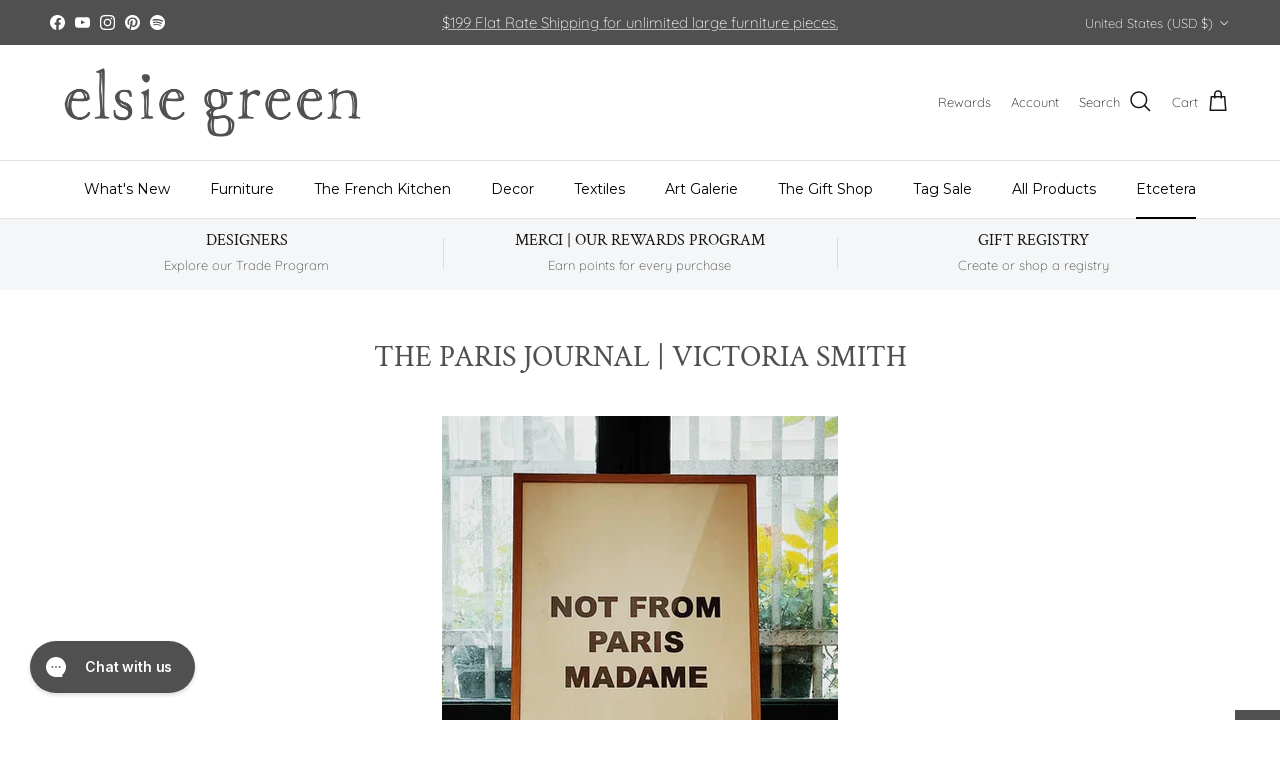

--- FILE ---
content_type: text/html; charset=utf-8
request_url: https://elsiegreen.com/blogs/musings/the-paris-journal-victoria-smith
body_size: 63254
content:
<!doctype html>
<html class="no-js" lang="en" dir="ltr">
<head><meta charset="utf-8">
<meta name="viewport" content="width=device-width,initial-scale=1">
<title>The Paris Journal | Victoria Smith &ndash; elsie green</title><link rel="canonical" href="https://elsiegreen.com/blogs/musings/the-paris-journal-victoria-smith"><link rel="icon" href="//elsiegreen.com/cdn/shop/files/favicon.png?crop=center&height=48&v=1613160162&width=48" type="image/png">
  <link rel="apple-touch-icon" href="//elsiegreen.com/cdn/shop/files/favicon.png?crop=center&height=180&v=1613160162&width=180"><meta name="description" content="| image courtesy of sf girl by bay | When we&#39;re planning a trip, there are a few people we turn to for their recommendations.  One is our friend Victoria Smith, Curator of  Super Marché and editor of SF Girl by Bay.  Victoria has a cool, bohemian style that we love. And she knows how to get the most out of a quick trip"><meta property="og:site_name" content="elsie green">
<meta property="og:url" content="https://elsiegreen.com/blogs/musings/the-paris-journal-victoria-smith">
<meta property="og:title" content="The Paris Journal | Victoria Smith">
<meta property="og:type" content="article">
<meta property="og:description" content="| image courtesy of sf girl by bay | When we&#39;re planning a trip, there are a few people we turn to for their recommendations.  One is our friend Victoria Smith, Curator of  Super Marché and editor of SF Girl by Bay.  Victoria has a cool, bohemian style that we love. And she knows how to get the most out of a quick trip"><meta property="og:image" content="http://elsiegreen.com/cdn/shop/articles/the-paris-journal-victoria-smith-2509874.png?crop=center&height=1200&v=1755443272&width=1200">
  <meta property="og:image:secure_url" content="https://elsiegreen.com/cdn/shop/articles/the-paris-journal-victoria-smith-2509874.png?crop=center&height=1200&v=1755443272&width=1200">
  <meta property="og:image:width" content="960">
  <meta property="og:image:height" content="1166"><meta name="twitter:card" content="summary_large_image">
<meta name="twitter:title" content="The Paris Journal | Victoria Smith">
<meta name="twitter:description" content="| image courtesy of sf girl by bay | When we&#39;re planning a trip, there are a few people we turn to for their recommendations.  One is our friend Victoria Smith, Curator of  Super Marché and editor of SF Girl by Bay.  Victoria has a cool, bohemian style that we love. And she knows how to get the most out of a quick trip">
<style>@font-face {
  font-family: Quicksand;
  font-weight: 300;
  font-style: normal;
  font-display: fallback;
  src: url("//elsiegreen.com/cdn/fonts/quicksand/quicksand_n3.c2ef0e492caecbdb8e327c69b68cd550e0c0f353.woff2") format("woff2"),
       url("//elsiegreen.com/cdn/fonts/quicksand/quicksand_n3.a05833ef989fa46d75b96396c21ab4abf30abf2e.woff") format("woff");
}
@font-face {
  font-family: Quicksand;
  font-weight: 400;
  font-style: normal;
  font-display: fallback;
  src: url("//elsiegreen.com/cdn/fonts/quicksand/quicksand_n4.bf8322a9d1da765aa396ad7b6eeb81930a6214de.woff2") format("woff2"),
       url("//elsiegreen.com/cdn/fonts/quicksand/quicksand_n4.fa4cbd232d3483059e72b11f7239959a64c98426.woff") format("woff");
}
@font-face {
  font-family: Quicksand;
  font-weight: 500;
  font-style: normal;
  font-display: fallback;
  src: url("//elsiegreen.com/cdn/fonts/quicksand/quicksand_n5.8f86b119923a62b5ca76bc9a6fb25da7a7498802.woff2") format("woff2"),
       url("//elsiegreen.com/cdn/fonts/quicksand/quicksand_n5.c31882e058f76d723a7b6b725ac3ca095b5a2a70.woff") format("woff");
}
@font-face {
  font-family: "Crimson Text";
  font-weight: 400;
  font-style: normal;
  font-display: fallback;
  src: url("//elsiegreen.com/cdn/fonts/crimson_text/crimsontext_n4.a9a5f5ab47c6f5346e7cd274511a5d08c59fb906.woff2") format("woff2"),
       url("//elsiegreen.com/cdn/fonts/crimson_text/crimsontext_n4.e89f2f0678223181d995b90850b6894b928b2f96.woff") format("woff");
}
@font-face {
  font-family: Arimo;
  font-weight: 700;
  font-style: normal;
  font-display: fallback;
  src: url("//elsiegreen.com/cdn/fonts/arimo/arimo_n7.1d2d0638e6a1228d86beb0e10006e3280ccb2d04.woff2") format("woff2"),
       url("//elsiegreen.com/cdn/fonts/arimo/arimo_n7.f4b9139e8eac4a17b38b8707044c20f54c3be479.woff") format("woff");
}
@font-face {
  font-family: Montserrat;
  font-weight: 400;
  font-style: normal;
  font-display: fallback;
  src: url("//elsiegreen.com/cdn/fonts/montserrat/montserrat_n4.81949fa0ac9fd2021e16436151e8eaa539321637.woff2") format("woff2"),
       url("//elsiegreen.com/cdn/fonts/montserrat/montserrat_n4.a6c632ca7b62da89c3594789ba828388aac693fe.woff") format("woff");
}
@font-face {
  font-family: Montserrat;
  font-weight: 600;
  font-style: normal;
  font-display: fallback;
  src: url("//elsiegreen.com/cdn/fonts/montserrat/montserrat_n6.1326b3e84230700ef15b3a29fb520639977513e0.woff2") format("woff2"),
       url("//elsiegreen.com/cdn/fonts/montserrat/montserrat_n6.652f051080eb14192330daceed8cd53dfdc5ead9.woff") format("woff");
}
:root {
  --page-container-width:          1480px;
  --reading-container-width:       720px;
  --divider-opacity:               0.14;
  --gutter-large:                  30px;
  --gutter-desktop:                20px;
  --gutter-mobile:                 16px;
  --section-padding:               50px;
  --larger-section-padding:        80px;
  --larger-section-padding-mobile: 60px;
  --largest-section-padding:       110px;
  --aos-animate-duration:          0.6s;

  --base-font-family:              Quicksand, sans-serif;
  --base-font-weight:              300;
  --base-font-style:               normal;
  --heading-font-family:           "Crimson Text", serif;
  --heading-font-weight:           400;
  --heading-font-style:            normal;
  --logo-font-family:              Arimo, sans-serif;
  --logo-font-weight:              700;
  --logo-font-style:               normal;
  --nav-font-family:               Montserrat, sans-serif;
  --nav-font-weight:               400;
  --nav-font-style:                normal;

  --base-text-size:16px;
  --base-line-height:              1.6;
  --input-text-size:16px;
  --smaller-text-size-1:13px;
  --smaller-text-size-2:14px;
  --smaller-text-size-3:13px;
  --smaller-text-size-4:12px;
  --larger-text-size:30px;
  --super-large-text-size:53px;
  --super-large-mobile-text-size:24px;
  --larger-mobile-text-size:24px;
  --logo-text-size:24px;--btn-letter-spacing: 0.08em;
    --btn-text-transform: uppercase;
    --button-text-size: 14px;
    --quickbuy-button-text-size: 13;
    --small-feature-link-font-size: 0.75em;
    --input-btn-padding-top:             1.2em;
    --input-btn-padding-bottom:          1.2em;--heading-text-transform:uppercase;
  --nav-text-size:                      14px;
  --mobile-menu-font-weight:            600;

  --body-bg-color:                      255 255 255;
  --bg-color:                           255 255 255;
  --body-text-color:                    0 0 0;
  --text-color:                         0 0 0;

  --header-text-col:                    #171717;--header-text-hover-col:             var(--main-nav-link-hover-col);--header-bg-col:                     #ffffff;
  --heading-color:                     80 80 80;
  --body-heading-color:                80 80 80;
  --heading-divider-col:               #e2e2e2;

  --logo-col:                          #171717;
  --main-nav-bg:                       #ffffff;
  --main-nav-link-col:                 #000000;
  --main-nav-link-hover-col:           #171717;
  --main-nav-link-featured-col:        #df5641;

  --link-color:                        23 23 23;
  --body-link-color:                   23 23 23;

  --btn-bg-color:                        80 80 80;
  --btn-bg-hover-color:                  244 246 248;
  --btn-border-color:                    80 80 80;
  --btn-border-hover-color:              244 246 248;
  --btn-text-color:                      255 255 255;
  --btn-text-hover-color:                255 255 255;--btn-alt-bg-color:                    255 255 255;
  --btn-alt-text-color:                  80 80 80;
  --btn-alt-border-color:                80 80 80;
  --btn-alt-border-hover-color:          80 80 80;--btn-ter-bg-color:                    235 235 235;
  --btn-ter-text-color:                  0 0 0;
  --btn-ter-bg-hover-color:              80 80 80;
  --btn-ter-text-hover-color:            255 255 255;--btn-border-radius: 0;--color-scheme-default:                             #ffffff;
  --color-scheme-default-color:                       255 255 255;
  --color-scheme-default-text-color:                  0 0 0;
  --color-scheme-default-head-color:                  80 80 80;
  --color-scheme-default-link-color:                  23 23 23;
  --color-scheme-default-btn-text-color:              255 255 255;
  --color-scheme-default-btn-text-hover-color:        255 255 255;
  --color-scheme-default-btn-bg-color:                80 80 80;
  --color-scheme-default-btn-bg-hover-color:          244 246 248;
  --color-scheme-default-btn-border-color:            80 80 80;
  --color-scheme-default-btn-border-hover-color:      244 246 248;
  --color-scheme-default-btn-alt-text-color:          80 80 80;
  --color-scheme-default-btn-alt-bg-color:            255 255 255;
  --color-scheme-default-btn-alt-border-color:        80 80 80;
  --color-scheme-default-btn-alt-border-hover-color:  80 80 80;

  --color-scheme-1:                             #f2f2f2;
  --color-scheme-1-color:                       242 242 242;
  --color-scheme-1-text-color:                  52 52 52;
  --color-scheme-1-head-color:                  52 52 52;
  --color-scheme-1-link-color:                  52 52 52;
  --color-scheme-1-btn-text-color:              255 255 255;
  --color-scheme-1-btn-text-hover-color:        255 255 255;
  --color-scheme-1-btn-bg-color:                35 35 35;
  --color-scheme-1-btn-bg-hover-color:          0 0 0;
  --color-scheme-1-btn-border-color:            35 35 35;
  --color-scheme-1-btn-border-hover-color:      0 0 0;
  --color-scheme-1-btn-alt-text-color:          35 35 35;
  --color-scheme-1-btn-alt-bg-color:            255 255 255;
  --color-scheme-1-btn-alt-border-color:        35 35 35;
  --color-scheme-1-btn-alt-border-hover-color:  35 35 35;

  --color-scheme-2:                             #f2f2f2;
  --color-scheme-2-color:                       242 242 242;
  --color-scheme-2-text-color:                  52 52 52;
  --color-scheme-2-head-color:                  52 52 52;
  --color-scheme-2-link-color:                  52 52 52;
  --color-scheme-2-btn-text-color:              255 255 255;
  --color-scheme-2-btn-text-hover-color:        255 255 255;
  --color-scheme-2-btn-bg-color:                35 35 35;
  --color-scheme-2-btn-bg-hover-color:          0 0 0;
  --color-scheme-2-btn-border-color:            35 35 35;
  --color-scheme-2-btn-border-hover-color:      0 0 0;
  --color-scheme-2-btn-alt-text-color:          35 35 35;
  --color-scheme-2-btn-alt-bg-color:            255 255 255;
  --color-scheme-2-btn-alt-border-color:        35 35 35;
  --color-scheme-2-btn-alt-border-hover-color:  35 35 35;

  /* Shop Pay payment terms */
  --payment-terms-background-color:    #ffffff;--quickbuy-bg: 242 242 242;--body-input-background-color:       rgb(var(--body-bg-color));
  --input-background-color:            rgb(var(--body-bg-color));
  --body-input-text-color:             var(--body-text-color);
  --input-text-color:                  var(--body-text-color);
  --body-input-border-color:           rgb(191, 191, 191);
  --input-border-color:                rgb(191, 191, 191);
  --input-border-color-hover:          rgb(115, 115, 115);
  --input-border-color-active:         rgb(0, 0, 0);

  --swatch-cross-svg:                  url("data:image/svg+xml,%3Csvg xmlns='http://www.w3.org/2000/svg' width='240' height='240' viewBox='0 0 24 24' fill='none' stroke='rgb(191, 191, 191)' stroke-width='0.09' preserveAspectRatio='none' %3E%3Cline x1='24' y1='0' x2='0' y2='24'%3E%3C/line%3E%3C/svg%3E");
  --swatch-cross-hover:                url("data:image/svg+xml,%3Csvg xmlns='http://www.w3.org/2000/svg' width='240' height='240' viewBox='0 0 24 24' fill='none' stroke='rgb(115, 115, 115)' stroke-width='0.09' preserveAspectRatio='none' %3E%3Cline x1='24' y1='0' x2='0' y2='24'%3E%3C/line%3E%3C/svg%3E");
  --swatch-cross-active:               url("data:image/svg+xml,%3Csvg xmlns='http://www.w3.org/2000/svg' width='240' height='240' viewBox='0 0 24 24' fill='none' stroke='rgb(0, 0, 0)' stroke-width='0.09' preserveAspectRatio='none' %3E%3Cline x1='24' y1='0' x2='0' y2='24'%3E%3C/line%3E%3C/svg%3E");

  --footer-divider-col:                #e4e4e4;
  --footer-text-col:                   103 104 105;
  --footer-heading-col:                23 23 23;
  --footer-bg:                         #f7f7f8;--product-label-overlay-justify: flex-start;--product-label-overlay-align: flex-start;--product-label-overlay-reduction-text:   #df5641;
  --product-label-overlay-reduction-bg:     #ffffff;
  --product-label-overlay-stock-text:       #ffffff;
  --product-label-overlay-stock-bg:         #4c4c4b;
  --product-label-overlay-new-text:         #808284;
  --product-label-overlay-new-bg:           #ffffff;
  --product-label-overlay-meta-text:        #ffffff;
  --product-label-overlay-meta-bg:          #09728c;
  --product-label-sale-text:                #df5641;
  --product-label-sold-text:                #171717;
  --product-label-preorder-text:            #60a57e;

  --product-block-crop-align:               center;

  
  --product-block-price-align:              flex-start;
  --product-block-price-item-margin-start:  initial;
  --product-block-price-item-margin-end:    .5rem;
  

  --collection-block-image-position:   center center;

  --swatch-picker-image-size:          68px;
  --swatch-crop-align:                 center center;

  --image-overlay-text-color:          255 255 255;--image-overlay-bg:                  rgba(23, 23, 23, 0.1);
  --image-overlay-shadow-start:        rgb(0 0 0 / 0.15);
  --image-overlay-box-opacity:         1.0;.image-overlay--bg-box .text-overlay .text-overlay__text {
      --image-overlay-box-bg: 255 255 255;
      --heading-color: var(--body-heading-color);
      --text-color: var(--body-text-color);
      --link-color: var(--body-link-color);
    }--product-inventory-ok-box-color:            #f2faf0;
  --product-inventory-ok-text-color:           #108043;
  --product-inventory-ok-icon-box-fill-color:  #fff;
  --product-inventory-low-box-color:           #fcf1cd;
  --product-inventory-low-text-color:          #dd9a1a;
  --product-inventory-low-icon-box-fill-color: #fff;
  --product-inventory-low-text-color-channels: 16, 128, 67;
  --product-inventory-ok-text-color-channels:  221, 154, 26;

  --rating-star-color: 246 165 41;
}::selection {
    background: rgb(var(--body-heading-color));
    color: rgb(var(--body-bg-color));
  }
  ::-moz-selection {
    background: rgb(var(--body-heading-color));
    color: rgb(var(--body-bg-color));
  }.use-color-scheme--default {
  --product-label-sale-text:           #df5641;
  --product-label-sold-text:           #171717;
  --product-label-preorder-text:       #60a57e;
  --input-background-color:            rgb(var(--body-bg-color));
  --input-text-color:                  var(--body-input-text-color);
  --input-border-color:                rgb(191, 191, 191);
  --input-border-color-hover:          rgb(115, 115, 115);
  --input-border-color-active:         rgb(0, 0, 0);
}</style>

  <link href="//elsiegreen.com/cdn/shop/t/189/assets/main.css?v=98332359397807725241767294005" rel="stylesheet" type="text/css" media="all" />
<link rel="preload" as="font" href="//elsiegreen.com/cdn/fonts/quicksand/quicksand_n3.c2ef0e492caecbdb8e327c69b68cd550e0c0f353.woff2" type="font/woff2" crossorigin><link rel="preload" as="font" href="//elsiegreen.com/cdn/fonts/crimson_text/crimsontext_n4.a9a5f5ab47c6f5346e7cd274511a5d08c59fb906.woff2" type="font/woff2" crossorigin><script>
    document.documentElement.className = document.documentElement.className.replace('no-js', 'js');

    window.theme = {
      info: {
        name: 'Symmetry',
        version: '7.1.2'
      },
      device: {
        hasTouch: window.matchMedia('(any-pointer: coarse)').matches,
        hasHover: window.matchMedia('(hover: hover)').matches
      },
      mediaQueries: {
        md: '(min-width: 768px)',
        productMediaCarouselBreak: '(min-width: 1041px)'
      },
      routes: {
        base: 'https://elsiegreen.com',
        cart: '/cart',
        cartAdd: '/cart/add.js',
        cartUpdate: '/cart/update.js',
        predictiveSearch: '/search/suggest'
      },
      strings: {
        cartTermsConfirmation: "You must agree to the terms and conditions before continuing.",
        cartItemsQuantityError: "You can only add [QUANTITY] of this item to your cart.",
        generalSearchViewAll: "View all search results",
        noStock: "Sold",
        noVariant: "Unavailable",
        productsProductChooseA: "Choose a",
        generalSearchPages: "Pages",
        generalSearchNoResultsWithoutTerms: "Sorry, we couldnʼt find any results",
        shippingCalculator: {
          singleRate: "There is one shipping rate for this destination:",
          multipleRates: "There are multiple shipping rates for this destination:",
          noRates: "We do not ship to this destination."
        }
      },
      settings: {
        moneyWithCurrencyFormat: "${{amount}} USD",
        cartType: "page",
        afterAddToCart: "notification",
        quickbuyStyle: "button",
        externalLinksNewTab: true,
        internalLinksSmoothScroll: true
      }
    }

    theme.inlineNavigationCheck = function() {
      var pageHeader = document.querySelector('.pageheader'),
          inlineNavContainer = pageHeader.querySelector('.logo-area__left__inner'),
          inlineNav = inlineNavContainer.querySelector('.navigation--left');
      if (inlineNav && getComputedStyle(inlineNav).display != 'none') {
        var inlineMenuCentered = document.querySelector('.pageheader--layout-inline-menu-center'),
            logoContainer = document.querySelector('.logo-area__middle__inner');
        if(inlineMenuCentered) {
          var rightWidth = document.querySelector('.logo-area__right__inner').clientWidth,
              middleWidth = logoContainer.clientWidth,
              logoArea = document.querySelector('.logo-area'),
              computedLogoAreaStyle = getComputedStyle(logoArea),
              logoAreaInnerWidth = logoArea.clientWidth - Math.ceil(parseFloat(computedLogoAreaStyle.paddingLeft)) - Math.ceil(parseFloat(computedLogoAreaStyle.paddingRight)),
              availableNavWidth = logoAreaInnerWidth - Math.max(rightWidth, middleWidth) * 2 - 40;
          inlineNavContainer.style.maxWidth = availableNavWidth + 'px';
        }

        var firstInlineNavLink = inlineNav.querySelector('.navigation__item:first-child'),
            lastInlineNavLink = inlineNav.querySelector('.navigation__item:last-child');
        if (lastInlineNavLink) {
          var inlineNavWidth = null;
          if(document.querySelector('html[dir=rtl]')) {
            inlineNavWidth = firstInlineNavLink.offsetLeft - lastInlineNavLink.offsetLeft + firstInlineNavLink.offsetWidth;
          } else {
            inlineNavWidth = lastInlineNavLink.offsetLeft - firstInlineNavLink.offsetLeft + lastInlineNavLink.offsetWidth;
          }
          if (inlineNavContainer.offsetWidth >= inlineNavWidth) {
            pageHeader.classList.add('pageheader--layout-inline-permitted');
            var tallLogo = logoContainer.clientHeight > lastInlineNavLink.clientHeight + 20;
            if (tallLogo) {
              inlineNav.classList.add('navigation--tight-underline');
            } else {
              inlineNav.classList.remove('navigation--tight-underline');
            }
          } else {
            pageHeader.classList.remove('pageheader--layout-inline-permitted');
          }
        }
      }
    };

    theme.setInitialHeaderHeightProperty = () => {
      const section = document.querySelector('.section-header');
      if (section) {
        document.documentElement.style.setProperty('--theme-header-height', Math.ceil(section.clientHeight) + 'px');
      }
    };
  </script>

  <script src="//elsiegreen.com/cdn/shop/t/189/assets/main.js?v=66933730433444639621767294005" defer></script>
<script>window.performance && window.performance.mark && window.performance.mark('shopify.content_for_header.start');</script><meta name="google-site-verification" content="SydkUyxsjlylMfiF9_wZ8IUOdCHGvo1xalEFyqFUrpE">
<meta name="google-site-verification" content="-J7hTd4ebWL9cHGTiriHJkk-DZ40ILBIRaVOoksnIEs">
<meta name="facebook-domain-verification" content="ugkjuf9dy2um50rj1411bnb8gxw4m1">
<meta name="facebook-domain-verification" content="pxtdnu7u48kfviirt455hstbbz6zju">
<meta id="shopify-digital-wallet" name="shopify-digital-wallet" content="/23363701/digital_wallets/dialog">
<meta name="shopify-checkout-api-token" content="46e5d75bb78ea0614a77d42dbd7065fa">
<meta id="in-context-paypal-metadata" data-shop-id="23363701" data-venmo-supported="false" data-environment="production" data-locale="en_US" data-paypal-v4="true" data-currency="USD">
<link rel="alternate" type="application/atom+xml" title="Feed" href="/blogs/musings.atom" />
<script async="async" src="/checkouts/internal/preloads.js?locale=en-US"></script>
<link rel="preconnect" href="https://shop.app" crossorigin="anonymous">
<script async="async" src="https://shop.app/checkouts/internal/preloads.js?locale=en-US&shop_id=23363701" crossorigin="anonymous"></script>
<script id="apple-pay-shop-capabilities" type="application/json">{"shopId":23363701,"countryCode":"US","currencyCode":"USD","merchantCapabilities":["supports3DS"],"merchantId":"gid:\/\/shopify\/Shop\/23363701","merchantName":"elsie green","requiredBillingContactFields":["postalAddress","email","phone"],"requiredShippingContactFields":["postalAddress","email","phone"],"shippingType":"shipping","supportedNetworks":["visa","masterCard","amex","discover","elo","jcb"],"total":{"type":"pending","label":"elsie green","amount":"1.00"},"shopifyPaymentsEnabled":true,"supportsSubscriptions":true}</script>
<script id="shopify-features" type="application/json">{"accessToken":"46e5d75bb78ea0614a77d42dbd7065fa","betas":["rich-media-storefront-analytics"],"domain":"elsiegreen.com","predictiveSearch":true,"shopId":23363701,"locale":"en"}</script>
<script>var Shopify = Shopify || {};
Shopify.shop = "elsie-green.myshopify.com";
Shopify.locale = "en";
Shopify.currency = {"active":"USD","rate":"1.0"};
Shopify.country = "US";
Shopify.theme = {"name":"The French Kitchen Drop 1","id":155648426230,"schema_name":"Symmetry","schema_version":"7.1.2","theme_store_id":568,"role":"main"};
Shopify.theme.handle = "null";
Shopify.theme.style = {"id":null,"handle":null};
Shopify.cdnHost = "elsiegreen.com/cdn";
Shopify.routes = Shopify.routes || {};
Shopify.routes.root = "/";</script>
<script type="module">!function(o){(o.Shopify=o.Shopify||{}).modules=!0}(window);</script>
<script>!function(o){function n(){var o=[];function n(){o.push(Array.prototype.slice.apply(arguments))}return n.q=o,n}var t=o.Shopify=o.Shopify||{};t.loadFeatures=n(),t.autoloadFeatures=n()}(window);</script>
<script>
  window.ShopifyPay = window.ShopifyPay || {};
  window.ShopifyPay.apiHost = "shop.app\/pay";
  window.ShopifyPay.redirectState = null;
</script>
<script id="shop-js-analytics" type="application/json">{"pageType":"article"}</script>
<script defer="defer" async type="module" src="//elsiegreen.com/cdn/shopifycloud/shop-js/modules/v2/client.init-shop-cart-sync_BT-GjEfc.en.esm.js"></script>
<script defer="defer" async type="module" src="//elsiegreen.com/cdn/shopifycloud/shop-js/modules/v2/chunk.common_D58fp_Oc.esm.js"></script>
<script defer="defer" async type="module" src="//elsiegreen.com/cdn/shopifycloud/shop-js/modules/v2/chunk.modal_xMitdFEc.esm.js"></script>
<script type="module">
  await import("//elsiegreen.com/cdn/shopifycloud/shop-js/modules/v2/client.init-shop-cart-sync_BT-GjEfc.en.esm.js");
await import("//elsiegreen.com/cdn/shopifycloud/shop-js/modules/v2/chunk.common_D58fp_Oc.esm.js");
await import("//elsiegreen.com/cdn/shopifycloud/shop-js/modules/v2/chunk.modal_xMitdFEc.esm.js");

  window.Shopify.SignInWithShop?.initShopCartSync?.({"fedCMEnabled":true,"windoidEnabled":true});

</script>
<script>
  window.Shopify = window.Shopify || {};
  if (!window.Shopify.featureAssets) window.Shopify.featureAssets = {};
  window.Shopify.featureAssets['shop-js'] = {"shop-cart-sync":["modules/v2/client.shop-cart-sync_DZOKe7Ll.en.esm.js","modules/v2/chunk.common_D58fp_Oc.esm.js","modules/v2/chunk.modal_xMitdFEc.esm.js"],"init-fed-cm":["modules/v2/client.init-fed-cm_B6oLuCjv.en.esm.js","modules/v2/chunk.common_D58fp_Oc.esm.js","modules/v2/chunk.modal_xMitdFEc.esm.js"],"shop-cash-offers":["modules/v2/client.shop-cash-offers_D2sdYoxE.en.esm.js","modules/v2/chunk.common_D58fp_Oc.esm.js","modules/v2/chunk.modal_xMitdFEc.esm.js"],"shop-login-button":["modules/v2/client.shop-login-button_QeVjl5Y3.en.esm.js","modules/v2/chunk.common_D58fp_Oc.esm.js","modules/v2/chunk.modal_xMitdFEc.esm.js"],"pay-button":["modules/v2/client.pay-button_DXTOsIq6.en.esm.js","modules/v2/chunk.common_D58fp_Oc.esm.js","modules/v2/chunk.modal_xMitdFEc.esm.js"],"shop-button":["modules/v2/client.shop-button_DQZHx9pm.en.esm.js","modules/v2/chunk.common_D58fp_Oc.esm.js","modules/v2/chunk.modal_xMitdFEc.esm.js"],"avatar":["modules/v2/client.avatar_BTnouDA3.en.esm.js"],"init-windoid":["modules/v2/client.init-windoid_CR1B-cfM.en.esm.js","modules/v2/chunk.common_D58fp_Oc.esm.js","modules/v2/chunk.modal_xMitdFEc.esm.js"],"init-shop-for-new-customer-accounts":["modules/v2/client.init-shop-for-new-customer-accounts_C_vY_xzh.en.esm.js","modules/v2/client.shop-login-button_QeVjl5Y3.en.esm.js","modules/v2/chunk.common_D58fp_Oc.esm.js","modules/v2/chunk.modal_xMitdFEc.esm.js"],"init-shop-email-lookup-coordinator":["modules/v2/client.init-shop-email-lookup-coordinator_BI7n9ZSv.en.esm.js","modules/v2/chunk.common_D58fp_Oc.esm.js","modules/v2/chunk.modal_xMitdFEc.esm.js"],"init-shop-cart-sync":["modules/v2/client.init-shop-cart-sync_BT-GjEfc.en.esm.js","modules/v2/chunk.common_D58fp_Oc.esm.js","modules/v2/chunk.modal_xMitdFEc.esm.js"],"shop-toast-manager":["modules/v2/client.shop-toast-manager_DiYdP3xc.en.esm.js","modules/v2/chunk.common_D58fp_Oc.esm.js","modules/v2/chunk.modal_xMitdFEc.esm.js"],"init-customer-accounts":["modules/v2/client.init-customer-accounts_D9ZNqS-Q.en.esm.js","modules/v2/client.shop-login-button_QeVjl5Y3.en.esm.js","modules/v2/chunk.common_D58fp_Oc.esm.js","modules/v2/chunk.modal_xMitdFEc.esm.js"],"init-customer-accounts-sign-up":["modules/v2/client.init-customer-accounts-sign-up_iGw4briv.en.esm.js","modules/v2/client.shop-login-button_QeVjl5Y3.en.esm.js","modules/v2/chunk.common_D58fp_Oc.esm.js","modules/v2/chunk.modal_xMitdFEc.esm.js"],"shop-follow-button":["modules/v2/client.shop-follow-button_CqMgW2wH.en.esm.js","modules/v2/chunk.common_D58fp_Oc.esm.js","modules/v2/chunk.modal_xMitdFEc.esm.js"],"checkout-modal":["modules/v2/client.checkout-modal_xHeaAweL.en.esm.js","modules/v2/chunk.common_D58fp_Oc.esm.js","modules/v2/chunk.modal_xMitdFEc.esm.js"],"shop-login":["modules/v2/client.shop-login_D91U-Q7h.en.esm.js","modules/v2/chunk.common_D58fp_Oc.esm.js","modules/v2/chunk.modal_xMitdFEc.esm.js"],"lead-capture":["modules/v2/client.lead-capture_BJmE1dJe.en.esm.js","modules/v2/chunk.common_D58fp_Oc.esm.js","modules/v2/chunk.modal_xMitdFEc.esm.js"],"payment-terms":["modules/v2/client.payment-terms_Ci9AEqFq.en.esm.js","modules/v2/chunk.common_D58fp_Oc.esm.js","modules/v2/chunk.modal_xMitdFEc.esm.js"]};
</script>
<script>(function() {
  var isLoaded = false;
  function asyncLoad() {
    if (isLoaded) return;
    isLoaded = true;
    var urls = ["","","https:\/\/cdn.shopify.com\/s\/files\/1\/2336\/3701\/t\/65\/assets\/affirmShopify.js?v=1691615551\u0026shop=elsie-green.myshopify.com","https:\/\/static.klaviyo.com\/onsite\/js\/klaviyo.js?company_id=U94nQ4\u0026shop=elsie-green.myshopify.com","https:\/\/gc.shopkeepertools.com\/skt_brandedgc_start.js?shop=elsie-green.myshopify.com","\/\/cdn.shopify.com\/proxy\/7c0dfbd636bd694ab5c236ca980964e1e7d6ef7a8d4337b15c230f551d353b70\/wbgspapp.webgains.com\/landing.js?programId=282195\u0026shop=elsie-green.myshopify.com\u0026sp-cache-control=cHVibGljLCBtYXgtYWdlPTkwMA","","\/\/cdn.shopify.com\/proxy\/fc36dc9bcceef604b0c366b2ac9f97ce8d23023c36d88d75eb2056ddc849a1d4\/cartinsights.herokuapp.com\/assets\/packs\/customer_id.js?shop=elsie-green.myshopify.com\u0026sp-cache-control=cHVibGljLCBtYXgtYWdlPTkwMA","https:\/\/cdn.adscale.com\/static\/ecom_js\/elsie-green\/add_item_to_cart.js?ver=20260122\u0026shop=elsie-green.myshopify.com"];
    for (var i = 0; i < urls.length; i++) {
      var s = document.createElement('script');
      s.type = 'text/javascript';
      s.async = true;
      s.src = urls[i];
      var x = document.getElementsByTagName('script')[0];
      x.parentNode.insertBefore(s, x);
    }
  };
  if(window.attachEvent) {
    window.attachEvent('onload', asyncLoad);
  } else {
    window.addEventListener('load', asyncLoad, false);
  }
})();</script>
<script id="__st">var __st={"a":23363701,"offset":-28800,"reqid":"49be6896-535e-45f4-8487-18da46d447d7-1769071108","pageurl":"elsiegreen.com\/blogs\/musings\/the-paris-journal-victoria-smith","s":"articles-588077433078","u":"dbe71af3ff99","p":"article","rtyp":"article","rid":588077433078};</script>
<script>window.ShopifyPaypalV4VisibilityTracking = true;</script>
<script id="form-persister">!function(){'use strict';const t='contact',e='new_comment',n=[[t,t],['blogs',e],['comments',e],[t,'customer']],o='password',r='form_key',c=['recaptcha-v3-token','g-recaptcha-response','h-captcha-response',o],s=()=>{try{return window.sessionStorage}catch{return}},i='__shopify_v',u=t=>t.elements[r],a=function(){const t=[...n].map((([t,e])=>`form[action*='/${t}']:not([data-nocaptcha='true']) input[name='form_type'][value='${e}']`)).join(',');var e;return e=t,()=>e?[...document.querySelectorAll(e)].map((t=>t.form)):[]}();function m(t){const e=u(t);a().includes(t)&&(!e||!e.value)&&function(t){try{if(!s())return;!function(t){const e=s();if(!e)return;const n=u(t);if(!n)return;const o=n.value;o&&e.removeItem(o)}(t);const e=Array.from(Array(32),(()=>Math.random().toString(36)[2])).join('');!function(t,e){u(t)||t.append(Object.assign(document.createElement('input'),{type:'hidden',name:r})),t.elements[r].value=e}(t,e),function(t,e){const n=s();if(!n)return;const r=[...t.querySelectorAll(`input[type='${o}']`)].map((({name:t})=>t)),u=[...c,...r],a={};for(const[o,c]of new FormData(t).entries())u.includes(o)||(a[o]=c);n.setItem(e,JSON.stringify({[i]:1,action:t.action,data:a}))}(t,e)}catch(e){console.error('failed to persist form',e)}}(t)}const f=t=>{if('true'===t.dataset.persistBound)return;const e=function(t,e){const n=function(t){return'function'==typeof t.submit?t.submit:HTMLFormElement.prototype.submit}(t).bind(t);return function(){let t;return()=>{t||(t=!0,(()=>{try{e(),n()}catch(t){(t=>{console.error('form submit failed',t)})(t)}})(),setTimeout((()=>t=!1),250))}}()}(t,(()=>{m(t)}));!function(t,e){if('function'==typeof t.submit&&'function'==typeof e)try{t.submit=e}catch{}}(t,e),t.addEventListener('submit',(t=>{t.preventDefault(),e()})),t.dataset.persistBound='true'};!function(){function t(t){const e=(t=>{const e=t.target;return e instanceof HTMLFormElement?e:e&&e.form})(t);e&&m(e)}document.addEventListener('submit',t),document.addEventListener('DOMContentLoaded',(()=>{const e=a();for(const t of e)f(t);var n;n=document.body,new window.MutationObserver((t=>{for(const e of t)if('childList'===e.type&&e.addedNodes.length)for(const t of e.addedNodes)1===t.nodeType&&'FORM'===t.tagName&&a().includes(t)&&f(t)})).observe(n,{childList:!0,subtree:!0,attributes:!1}),document.removeEventListener('submit',t)}))}()}();</script>
<script integrity="sha256-4kQ18oKyAcykRKYeNunJcIwy7WH5gtpwJnB7kiuLZ1E=" data-source-attribution="shopify.loadfeatures" defer="defer" src="//elsiegreen.com/cdn/shopifycloud/storefront/assets/storefront/load_feature-a0a9edcb.js" crossorigin="anonymous"></script>
<script crossorigin="anonymous" defer="defer" src="//elsiegreen.com/cdn/shopifycloud/storefront/assets/shopify_pay/storefront-65b4c6d7.js?v=20250812"></script>
<script data-source-attribution="shopify.dynamic_checkout.dynamic.init">var Shopify=Shopify||{};Shopify.PaymentButton=Shopify.PaymentButton||{isStorefrontPortableWallets:!0,init:function(){window.Shopify.PaymentButton.init=function(){};var t=document.createElement("script");t.src="https://elsiegreen.com/cdn/shopifycloud/portable-wallets/latest/portable-wallets.en.js",t.type="module",document.head.appendChild(t)}};
</script>
<script data-source-attribution="shopify.dynamic_checkout.buyer_consent">
  function portableWalletsHideBuyerConsent(e){var t=document.getElementById("shopify-buyer-consent"),n=document.getElementById("shopify-subscription-policy-button");t&&n&&(t.classList.add("hidden"),t.setAttribute("aria-hidden","true"),n.removeEventListener("click",e))}function portableWalletsShowBuyerConsent(e){var t=document.getElementById("shopify-buyer-consent"),n=document.getElementById("shopify-subscription-policy-button");t&&n&&(t.classList.remove("hidden"),t.removeAttribute("aria-hidden"),n.addEventListener("click",e))}window.Shopify?.PaymentButton&&(window.Shopify.PaymentButton.hideBuyerConsent=portableWalletsHideBuyerConsent,window.Shopify.PaymentButton.showBuyerConsent=portableWalletsShowBuyerConsent);
</script>
<script data-source-attribution="shopify.dynamic_checkout.cart.bootstrap">document.addEventListener("DOMContentLoaded",(function(){function t(){return document.querySelector("shopify-accelerated-checkout-cart, shopify-accelerated-checkout")}if(t())Shopify.PaymentButton.init();else{new MutationObserver((function(e,n){t()&&(Shopify.PaymentButton.init(),n.disconnect())})).observe(document.body,{childList:!0,subtree:!0})}}));
</script>
<link id="shopify-accelerated-checkout-styles" rel="stylesheet" media="screen" href="https://elsiegreen.com/cdn/shopifycloud/portable-wallets/latest/accelerated-checkout-backwards-compat.css" crossorigin="anonymous">
<style id="shopify-accelerated-checkout-cart">
        #shopify-buyer-consent {
  margin-top: 1em;
  display: inline-block;
  width: 100%;
}

#shopify-buyer-consent.hidden {
  display: none;
}

#shopify-subscription-policy-button {
  background: none;
  border: none;
  padding: 0;
  text-decoration: underline;
  font-size: inherit;
  cursor: pointer;
}

#shopify-subscription-policy-button::before {
  box-shadow: none;
}

      </style>

<script>window.performance && window.performance.mark && window.performance.mark('shopify.content_for_header.end');</script><!-- CC Custom Head Start --><!-- CC Custom Head End --><!-- BEGIN app block: shopify://apps/pin-it-pinterest-save-button/blocks/app-embed/b4ccbe83-a934-440a-a7cb-4c563c1a8dc3 --><script>
  window.roarJs = window.roarJs || {};
  roarJs.PinitConfig = {
    metafields: {
      shop: "elsie-green.myshopify.com",
      settings: {"enabled":"1","param":{"pin_icon":"1","icon_size":"30","button_text":"","button_size":"14","image_height_small":"150","image_width_small":"150","image_height":"150","image_width":"150"},"style":{"color":"#505050","background":"#ffffff","type":"basic","size":"slim","radius":"2"},"position":{"value":"top_right","bottom":"10","top":"10","left":"10","right":"10"},"rule":{"mobile":"1"},"only1":"true"},
      moneyFormat: "${{amount}}"
    }
  }
</script>
<script src='https://cdn.shopify.com/extensions/019a9199-05e8-78c8-a6aa-25556075e37a/legal-3/assets/pinit.js' defer></script>


<!-- END app block --><!-- BEGIN app block: shopify://apps/tinyseo/blocks/article-json-ld-embed/0605268f-f7c4-4e95-b560-e43df7d59ae4 --><script type="application/ld+json" id="tinyimg-article-json-ld">
{
 "@context": "https://schema.org",
 "@type": "Article",
 "@id": "https://elsiegreen.com/blogs/musings/the-paris-journal-victoria-smith",
 "url": "https:\/\/elsiegreen.com\/blogs\/musings\/the-paris-journal-victoria-smith",
 "datePublished": "2024-05-03 03:30:04 -0700",
 "dateModified": "2025-08-17 08:07:52 -0700",
 "dateCreated": "2022-09-30 12:17:49 -0700",
 "description": "\u0026lt;meta charset=\u0026quot;utf-8\u0026quot;\u0026gt;\n\u0026lt;p\u0026gt;\u0026lt;meta charset=\u0026quot;utf-8\u0026quot;\u0026gt;\u0026lt;span\u0026gt;| image courtesy of \u0026lt;\/span\u0026gt;\u0026lt;a href=\u0026quot;https:\/\/www.sfgirlbybay.com\/p\/and-now-where-to-shop-for-new-goods\u0026quot; target=\u0026quot;_blank\u0026quot;\u0026gt;\u0026lt;em\u0026gt;sf girl by bay\u0026lt;\/em\u0026gt;\u0026lt;\/a\u0026gt;\u0026lt;span\u0026gt; |\u0026lt;\/span\u0026gt;\u0026lt;\/p\u0026gt;\n\u0026lt;p\u0026gt;When we\u0026#39;re planning a trip, there are a few people we turn to for their recommendations.  One is our friend Victoria Smith, \u0026lt;span\u0026gt;Curator of  \u0026lt;\/span\u0026gt;\u0026lt;em\u0026gt;\u0026lt;a title=\u0026quot;super marche vintage shop\u0026quot; href=\u0026quot;https:\/\/www.sfgirlbybay.com\/shop\/\u0026quot; target=\u0026quot;_blank\u0026quot;\u0026gt;Super Marché\u0026lt;\/a\u0026gt;\u0026lt;\/em\u0026gt;\u0026lt;span\u0026gt; and editor of \u0026lt;\/span\u0026gt;\u0026lt;a title=\u0026quot;sf girl by bay\u0026quot; href=\u0026quot;https:\/\/sfgirlbybay.substack.com\/\u0026quot; target=\u0026quot;_blank\u0026quot;\u0026gt;\u0026lt;em\u0026gt;SF Girl by Bay\u0026lt;\/em\u0026gt;\u0026lt;\/a\u0026gt;\u0026lt;span\u0026gt;, has a cool, bohemian style that we love. And she knows how to get the most out of a quick trip or a long holiday.   Read on for Victoria\u0026#39;s Paris list.  \u0026lt;\/span\u0026gt;\u0026lt;\/p\u0026gt;",
 "articleBody": "\n\n| image courtesy of sf girl by bay |\nWhen we're planning a trip, there are a few people we turn to for their recommendations.  One is our friend Victoria Smith, Curator of  Super Marché and editor of SF Girl by Bay.  Victoria has a cool, bohemian style that we love. And she knows how to get the most out of a quick trip or a long holiday.   Read on for Victoria's Paris list. \nWhat hotels would you recommend to someone who is traveling to Paris for the first time?\nI love the Hoxton Paris. It's very affordable for all they offer, beautiful, stylish rooms, comfortable, duvet-covered beds, wifi, and breakfast service if you want it, plus in-room dining. Downstairs is a large beautiful atrium with food and cocktail service, and then there's another restaurant and quiet bar lounge upstairs. The decor is sublime, and it's a great neighborhood to walk from or take the Metro. Also lovely and in the same neighborhood is Hotel Grand Boulevards, and it's equally as beautiful, and the rooms are charming.\n\n| image courtesy of sf girl by bay |\nDo you have a favorite arrondissement?\nI just explored the 10th near Canal Saint-Martin for the first time, and I fell in love with it. Tons of shopping and charming cafes, and you can picnic on the Canal, as well. It's charming and unpretentious but very up-and-coming and a short walk from Le Marais, also a favorite neighborhood of mine.\nYou have 24 hours in Paris, how do you spend it? \nIn a perfect world, I'd arrive when the Brocante de la Rue de Bretagne is happening in Le Marais (it's held twice a year). They close off blocks and blocks of streets for a huge flea market with over 500 vendors, and I'd wander and shop for a few hours. Then I'd head to lunch with friends at Mokonuts and have a lovely, long 4-course dejeuner with them.\n\nAfter lunch, we'd head to the Jardin de Tuileries and take a turn on my favorite ride there. It takes you way up into the air and spins you around with a 360-degree view of Paris, including the Eiffel Tower and the Louvre.\nI think a brief nap at the Hoxton Paris might be in order and then dress for a late dinner at Septime.\n\n\nThe next day, I'd have croissants and a cafe au lait in bed and then make a trip to Merci for some shopping and a late lunch in their Used Book Store Cafe. Then I'd stop into Bonton to take a photo in their old-fashioned photo booth - the perfect Parisian souvenir.\n \nIf you have 90 minutes to take a walk through Paris, what is your route?\nI'd start at the Hoxton and head first to Marché de Montorgueil to sample all the delicious Parisian delicacies sold by the grocers and food vendors that line the streets for blocks. From patisseries to boucheries, seafood mongers and divine cheese shops you can eat your way through this charming street and shop to take a few things home.\n\nI never leave without stopping into my favorite bakery Stohrer for a strawberry tart or an eclair.\nThen, to walk off all those calories, I'd head over to Shakespeare \u0026amp; Company, one of the few English-language bookshops in Paris, founded by George Whitman, an American in 1951. It's right on the banks of the Seine, opposite Notre-Dame and a lovely place to walk to.\n\nIf you had to choose only one exhibit or museum to visit while in Paris, which would it be?\nI actually haven't been yet, but some friends just loved the Yves Saint Laurent studio tour. \nWe think there are some things you just must see and do on your first visit to Paris, but share the least touristy recommendation for someone visiting Paris for the first time.\nJust walk. Don't take Ubers, don't take the Metro, just walk and walk and see Paris slowly. I've logged 7-10 miles on a good day in Paris, and there's nothing better. Plus, you walk off all the croissants, baguettes, and pastries you've consumed throughout the day!\n | image courtesy of sf girl by bay |\nShare your favorite vintage shops in Paris.\nI recently went to AXS Design for the first time, which was amazing. The shop owners and designers Ariel Novak and Sydney Sabatier couldn’t have been kinder and more welcoming, and their vintage curations are just so special and surprisingly affordable. And not vintage per see, but sharing the same courtyard with AXS Design is the incredible Antoinette Poisson, where they hand-print wallpapers inspired by 18th-century interiors, using designs and motifs based on original creations and prints from historical archives. It's a beautiful shop. And lastly, the stalls around the Paul Bert Serpette flea market are wonderful.\nWhat products are you leaving Citypharma with?\nNUXE Huile Prodigieuse Multi-Purpose Dry Oil, Bioderma Sensibio Foaming Gel Cleanser, Caudalie Beauty Elixir Face Mist Toner, and the one that always flies off the shelves and is hard to find: Embryolisse Lait-Crème Concentré, Face Cream \u0026amp; Makeup Primer - hunt that one down! \nWhat’s your best-kept secret for traveling in Paris? A bakery, cultural event or site, and pastry shop that only you know about?\n\nI don't know if I'm the only one who knows about this, but I love stopping for a mid-day break from sightseeing and shopping and having a dozen oysters and a glass of champagne at Sur Mer at their outdoor tables. It revives you and gives you a second wind for the next few thousand steps.\nShare your favorite restaurant. \nI just went to Mokonuts for brunch, and it was amazing. It's teeny-tiny, and you should make a reservation far in advance if you're able. They only serve breakfast and lunch, and everything is super fresh and delicious. The menu changes daily based on what's fresh and local.\nShare your favorite cafe.\nI really love Brasserie de l'Isle Saint-Louis. It's got a wonderful view of the Seine and Notre Dame, and it's a wonderful spot for people watching.\n",
 "mainEntityOfPage": "\n| image courtesy of sf girl by bay |\nWhen we're planning a trip, there are a few people we turn to for their recommendations.  One is our friend Victoria Smith, Curator of  Super Marché and editor of SF Girl by Bay, has a cool, bohemian style that we love. And she knows how to get the most out of a quick trip or a long holiday.   Read on for Victoria's Paris list.  ",
 "headline": "The Paris Journal | Victoria Smith",
 "image": "https://elsiegreen.com/cdn/shop/articles/the-paris-journal-victoria-smith-2509874_1024x1024.png?v=1755443272",
 "author": {
    "@type": "Person",
    "name": "Laurie Furber",
    "url": "https://elsiegreen.com"
 },
 "publisher": {
    "@type": "Organization",
    "name": " elsie green",
    "logo": {
        "@type": "ImageObject",
        "url": "https://cdn.shopify.com/s/files/1/2336/3701/files/elsie_green_logo_500.png?v=1613160015"
    }
 }
}
</script>
<!-- END app block --><!-- BEGIN app block: shopify://apps/helium-customer-fields/blocks/app-embed/bab58598-3e6a-4377-aaaa-97189b15f131 -->







































<script>
  if ('CF' in window) {
    window.CF.appEmbedEnabled = true;
  } else {
    window.CF = {
      appEmbedEnabled: true,
    };
  }

  window.CF.editAccountFormId = "";
  window.CF.registrationFormId = "";
</script>

<!-- BEGIN app snippet: patch-registration-links -->







































<script>
  function patchRegistrationLinks() {
    const PATCHABLE_LINKS_SELECTOR = 'a[href*="/account/register"]';

    const search = new URLSearchParams(window.location.search);
    const checkoutUrl = search.get('checkout_url');
    const returnUrl = search.get('return_url');

    const redirectUrl = checkoutUrl || returnUrl;
    if (!redirectUrl) return;

    const registrationLinks = Array.from(document.querySelectorAll(PATCHABLE_LINKS_SELECTOR));
    registrationLinks.forEach(link => {
      const url = new URL(link.href);

      url.searchParams.set('return_url', redirectUrl);

      link.href = url.href;
    });
  }

  if (['complete', 'interactive', 'loaded'].includes(document.readyState)) {
    patchRegistrationLinks();
  } else {
    document.addEventListener('DOMContentLoaded', () => patchRegistrationLinks());
  }
</script><!-- END app snippet -->
<!-- BEGIN app snippet: patch-login-grecaptcha-conflict -->







































<script>
  // Fixes a problem where both grecaptcha and hcaptcha response fields are included in the /account/login form submission
  // resulting in a 404 on the /challenge page.
  // This is caused by our triggerShopifyRecaptchaLoad function in initialize-forms.liquid.ejs
  // The fix itself just removes the unnecessary g-recaptcha-response input

  function patchLoginGrecaptchaConflict() {
    Array.from(document.querySelectorAll('form')).forEach(form => {
      form.addEventListener('submit', e => {
        const grecaptchaResponse = form.querySelector('[name="g-recaptcha-response"]');
        const hcaptchaResponse = form.querySelector('[name="h-captcha-response"]');

        if (grecaptchaResponse && hcaptchaResponse) {
          // Can't use both. Only keep hcaptcha response field.
          grecaptchaResponse.parentElement.removeChild(grecaptchaResponse);
        }
      })
    })
  }

  if (['complete', 'interactive', 'loaded'].includes(document.readyState)) {
    patchLoginGrecaptchaConflict();
  } else {
    document.addEventListener('DOMContentLoaded', () => patchLoginGrecaptchaConflict());
  }
</script><!-- END app snippet -->
<!-- BEGIN app snippet: embed-data -->





















































<script>
  window.CF.version = "5.2.1";
  window.CF.environment = 
  {
  
  "domain": "elsie-green.myshopify.com",
  "baseApiUrl": "https:\/\/app.customerfields.com",
  "captchaSiteKey": "6LctvaQmAAAAAIVWzG2wrlFbtrEZt1GTNodal2hm",
  "captchaEnabled": false,
  "proxyPath": "\/tools\/customr",
  "countries": [{"name":"Afghanistan","code":"AF"},{"name":"Åland Islands","code":"AX"},{"name":"Albania","code":"AL"},{"name":"Algeria","code":"DZ"},{"name":"Andorra","code":"AD"},{"name":"Angola","code":"AO"},{"name":"Anguilla","code":"AI"},{"name":"Antigua \u0026 Barbuda","code":"AG"},{"name":"Argentina","code":"AR","provinces":[{"name":"Buenos Aires Province","code":"B"},{"name":"Catamarca","code":"K"},{"name":"Chaco","code":"H"},{"name":"Chubut","code":"U"},{"name":"Buenos Aires (Autonomous City)","code":"C"},{"name":"Córdoba","code":"X"},{"name":"Corrientes","code":"W"},{"name":"Entre Ríos","code":"E"},{"name":"Formosa","code":"P"},{"name":"Jujuy","code":"Y"},{"name":"La Pampa","code":"L"},{"name":"La Rioja","code":"F"},{"name":"Mendoza","code":"M"},{"name":"Misiones","code":"N"},{"name":"Neuquén","code":"Q"},{"name":"Río Negro","code":"R"},{"name":"Salta","code":"A"},{"name":"San Juan","code":"J"},{"name":"San Luis","code":"D"},{"name":"Santa Cruz","code":"Z"},{"name":"Santa Fe","code":"S"},{"name":"Santiago del Estero","code":"G"},{"name":"Tierra del Fuego","code":"V"},{"name":"Tucumán","code":"T"}]},{"name":"Armenia","code":"AM"},{"name":"Aruba","code":"AW"},{"name":"Ascension Island","code":"AC"},{"name":"Australia","code":"AU","provinces":[{"name":"Australian Capital Territory","code":"ACT"},{"name":"New South Wales","code":"NSW"},{"name":"Northern Territory","code":"NT"},{"name":"Queensland","code":"QLD"},{"name":"South Australia","code":"SA"},{"name":"Tasmania","code":"TAS"},{"name":"Victoria","code":"VIC"},{"name":"Western Australia","code":"WA"}]},{"name":"Austria","code":"AT"},{"name":"Azerbaijan","code":"AZ"},{"name":"Bahamas","code":"BS"},{"name":"Bahrain","code":"BH"},{"name":"Bangladesh","code":"BD"},{"name":"Barbados","code":"BB"},{"name":"Belarus","code":"BY"},{"name":"Belgium","code":"BE"},{"name":"Belize","code":"BZ"},{"name":"Benin","code":"BJ"},{"name":"Bermuda","code":"BM"},{"name":"Bhutan","code":"BT"},{"name":"Bolivia","code":"BO"},{"name":"Bosnia \u0026 Herzegovina","code":"BA"},{"name":"Botswana","code":"BW"},{"name":"Brazil","code":"BR","provinces":[{"name":"Acre","code":"AC"},{"name":"Alagoas","code":"AL"},{"name":"Amapá","code":"AP"},{"name":"Amazonas","code":"AM"},{"name":"Bahia","code":"BA"},{"name":"Ceará","code":"CE"},{"name":"Federal District","code":"DF"},{"name":"Espírito Santo","code":"ES"},{"name":"Goiás","code":"GO"},{"name":"Maranhão","code":"MA"},{"name":"Mato Grosso","code":"MT"},{"name":"Mato Grosso do Sul","code":"MS"},{"name":"Minas Gerais","code":"MG"},{"name":"Pará","code":"PA"},{"name":"Paraíba","code":"PB"},{"name":"Paraná","code":"PR"},{"name":"Pernambuco","code":"PE"},{"name":"Piauí","code":"PI"},{"name":"Rio Grande do Norte","code":"RN"},{"name":"Rio Grande do Sul","code":"RS"},{"name":"Rio de Janeiro","code":"RJ"},{"name":"Rondônia","code":"RO"},{"name":"Roraima","code":"RR"},{"name":"Santa Catarina","code":"SC"},{"name":"São Paulo","code":"SP"},{"name":"Sergipe","code":"SE"},{"name":"Tocantins","code":"TO"}]},{"name":"British Indian Ocean Territory","code":"IO"},{"name":"British Virgin Islands","code":"VG"},{"name":"Brunei","code":"BN"},{"name":"Bulgaria","code":"BG"},{"name":"Burkina Faso","code":"BF"},{"name":"Burundi","code":"BI"},{"name":"Cambodia","code":"KH"},{"name":"Cameroon","code":"CM"},{"name":"Canada","code":"CA","provinces":[{"name":"Alberta","code":"AB"},{"name":"British Columbia","code":"BC"},{"name":"Manitoba","code":"MB"},{"name":"New Brunswick","code":"NB"},{"name":"Newfoundland and Labrador","code":"NL"},{"name":"Northwest Territories","code":"NT"},{"name":"Nova Scotia","code":"NS"},{"name":"Nunavut","code":"NU"},{"name":"Ontario","code":"ON"},{"name":"Prince Edward Island","code":"PE"},{"name":"Quebec","code":"QC"},{"name":"Saskatchewan","code":"SK"},{"name":"Yukon","code":"YT"}]},{"name":"Cape Verde","code":"CV"},{"name":"Caribbean Netherlands","code":"BQ"},{"name":"Cayman Islands","code":"KY"},{"name":"Central African Republic","code":"CF"},{"name":"Chad","code":"TD"},{"name":"Chile","code":"CL","provinces":[{"name":"Arica y Parinacota","code":"AP"},{"name":"Tarapacá","code":"TA"},{"name":"Antofagasta","code":"AN"},{"name":"Atacama","code":"AT"},{"name":"Coquimbo","code":"CO"},{"name":"Valparaíso","code":"VS"},{"name":"Santiago Metropolitan","code":"RM"},{"name":"Libertador General Bernardo O’Higgins","code":"LI"},{"name":"Maule","code":"ML"},{"name":"Ñuble","code":"NB"},{"name":"Bío Bío","code":"BI"},{"name":"Araucanía","code":"AR"},{"name":"Los Ríos","code":"LR"},{"name":"Los Lagos","code":"LL"},{"name":"Aysén","code":"AI"},{"name":"Magallanes Region","code":"MA"}]},{"name":"China","code":"CN","provinces":[{"name":"Anhui","code":"AH"},{"name":"Beijing","code":"BJ"},{"name":"Chongqing","code":"CQ"},{"name":"Fujian","code":"FJ"},{"name":"Gansu","code":"GS"},{"name":"Guangdong","code":"GD"},{"name":"Guangxi","code":"GX"},{"name":"Guizhou","code":"GZ"},{"name":"Hainan","code":"HI"},{"name":"Hebei","code":"HE"},{"name":"Heilongjiang","code":"HL"},{"name":"Henan","code":"HA"},{"name":"Hubei","code":"HB"},{"name":"Hunan","code":"HN"},{"name":"Inner Mongolia","code":"NM"},{"name":"Jiangsu","code":"JS"},{"name":"Jiangxi","code":"JX"},{"name":"Jilin","code":"JL"},{"name":"Liaoning","code":"LN"},{"name":"Ningxia","code":"NX"},{"name":"Qinghai","code":"QH"},{"name":"Shaanxi","code":"SN"},{"name":"Shandong","code":"SD"},{"name":"Shanghai","code":"SH"},{"name":"Shanxi","code":"SX"},{"name":"Sichuan","code":"SC"},{"name":"Tianjin","code":"TJ"},{"name":"Xinjiang","code":"XJ"},{"name":"Tibet","code":"YZ"},{"name":"Yunnan","code":"YN"},{"name":"Zhejiang","code":"ZJ"}]},{"name":"Christmas Island","code":"CX"},{"name":"Cocos (Keeling) Islands","code":"CC"},{"name":"Colombia","code":"CO","provinces":[{"name":"Capital District","code":"DC"},{"name":"Amazonas","code":"AMA"},{"name":"Antioquia","code":"ANT"},{"name":"Arauca","code":"ARA"},{"name":"Atlántico","code":"ATL"},{"name":"Bolívar","code":"BOL"},{"name":"Boyacá","code":"BOY"},{"name":"Caldas","code":"CAL"},{"name":"Caquetá","code":"CAQ"},{"name":"Casanare","code":"CAS"},{"name":"Cauca","code":"CAU"},{"name":"Cesar","code":"CES"},{"name":"Chocó","code":"CHO"},{"name":"Córdoba","code":"COR"},{"name":"Cundinamarca","code":"CUN"},{"name":"Guainía","code":"GUA"},{"name":"Guaviare","code":"GUV"},{"name":"Huila","code":"HUI"},{"name":"La Guajira","code":"LAG"},{"name":"Magdalena","code":"MAG"},{"name":"Meta","code":"MET"},{"name":"Nariño","code":"NAR"},{"name":"Norte de Santander","code":"NSA"},{"name":"Putumayo","code":"PUT"},{"name":"Quindío","code":"QUI"},{"name":"Risaralda","code":"RIS"},{"name":"San Andrés \u0026 Providencia","code":"SAP"},{"name":"Santander","code":"SAN"},{"name":"Sucre","code":"SUC"},{"name":"Tolima","code":"TOL"},{"name":"Valle del Cauca","code":"VAC"},{"name":"Vaupés","code":"VAU"},{"name":"Vichada","code":"VID"}]},{"name":"Comoros","code":"KM"},{"name":"Congo - Brazzaville","code":"CG"},{"name":"Congo - Kinshasa","code":"CD"},{"name":"Cook Islands","code":"CK"},{"name":"Costa Rica","code":"CR","provinces":[{"name":"Alajuela","code":"CR-A"},{"name":"Cartago","code":"CR-C"},{"name":"Guanacaste","code":"CR-G"},{"name":"Heredia","code":"CR-H"},{"name":"Limón","code":"CR-L"},{"name":"Puntarenas","code":"CR-P"},{"name":"San José","code":"CR-SJ"}]},{"name":"Croatia","code":"HR"},{"name":"Curaçao","code":"CW"},{"name":"Cyprus","code":"CY"},{"name":"Czechia","code":"CZ"},{"name":"Côte d’Ivoire","code":"CI"},{"name":"Denmark","code":"DK"},{"name":"Djibouti","code":"DJ"},{"name":"Dominica","code":"DM"},{"name":"Dominican Republic","code":"DO"},{"name":"Ecuador","code":"EC"},{"name":"Egypt","code":"EG","provinces":[{"name":"6th of October","code":"SU"},{"name":"Al Sharqia","code":"SHR"},{"name":"Alexandria","code":"ALX"},{"name":"Aswan","code":"ASN"},{"name":"Asyut","code":"AST"},{"name":"Beheira","code":"BH"},{"name":"Beni Suef","code":"BNS"},{"name":"Cairo","code":"C"},{"name":"Dakahlia","code":"DK"},{"name":"Damietta","code":"DT"},{"name":"Faiyum","code":"FYM"},{"name":"Gharbia","code":"GH"},{"name":"Giza","code":"GZ"},{"name":"Helwan","code":"HU"},{"name":"Ismailia","code":"IS"},{"name":"Kafr el-Sheikh","code":"KFS"},{"name":"Luxor","code":"LX"},{"name":"Matrouh","code":"MT"},{"name":"Minya","code":"MN"},{"name":"Monufia","code":"MNF"},{"name":"New Valley","code":"WAD"},{"name":"North Sinai","code":"SIN"},{"name":"Port Said","code":"PTS"},{"name":"Qalyubia","code":"KB"},{"name":"Qena","code":"KN"},{"name":"Red Sea","code":"BA"},{"name":"Sohag","code":"SHG"},{"name":"South Sinai","code":"JS"},{"name":"Suez","code":"SUZ"}]},{"name":"El Salvador","code":"SV","provinces":[{"name":"Ahuachapán","code":"SV-AH"},{"name":"Cabañas","code":"SV-CA"},{"name":"Chalatenango","code":"SV-CH"},{"name":"Cuscatlán","code":"SV-CU"},{"name":"La Libertad","code":"SV-LI"},{"name":"La Paz","code":"SV-PA"},{"name":"La Unión","code":"SV-UN"},{"name":"Morazán","code":"SV-MO"},{"name":"San Miguel","code":"SV-SM"},{"name":"San Salvador","code":"SV-SS"},{"name":"San Vicente","code":"SV-SV"},{"name":"Santa Ana","code":"SV-SA"},{"name":"Sonsonate","code":"SV-SO"},{"name":"Usulután","code":"SV-US"}]},{"name":"Equatorial Guinea","code":"GQ"},{"name":"Eritrea","code":"ER"},{"name":"Estonia","code":"EE"},{"name":"Eswatini","code":"SZ"},{"name":"Ethiopia","code":"ET"},{"name":"Falkland Islands","code":"FK"},{"name":"Faroe Islands","code":"FO"},{"name":"Fiji","code":"FJ"},{"name":"Finland","code":"FI"},{"name":"France","code":"FR"},{"name":"French Guiana","code":"GF"},{"name":"French Polynesia","code":"PF"},{"name":"French Southern Territories","code":"TF"},{"name":"Gabon","code":"GA"},{"name":"Gambia","code":"GM"},{"name":"Georgia","code":"GE"},{"name":"Germany","code":"DE"},{"name":"Ghana","code":"GH"},{"name":"Gibraltar","code":"GI"},{"name":"Greece","code":"GR"},{"name":"Greenland","code":"GL"},{"name":"Grenada","code":"GD"},{"name":"Guadeloupe","code":"GP"},{"name":"Guatemala","code":"GT","provinces":[{"name":"Alta Verapaz","code":"AVE"},{"name":"Baja Verapaz","code":"BVE"},{"name":"Chimaltenango","code":"CMT"},{"name":"Chiquimula","code":"CQM"},{"name":"El Progreso","code":"EPR"},{"name":"Escuintla","code":"ESC"},{"name":"Guatemala","code":"GUA"},{"name":"Huehuetenango","code":"HUE"},{"name":"Izabal","code":"IZA"},{"name":"Jalapa","code":"JAL"},{"name":"Jutiapa","code":"JUT"},{"name":"Petén","code":"PET"},{"name":"Quetzaltenango","code":"QUE"},{"name":"Quiché","code":"QUI"},{"name":"Retalhuleu","code":"RET"},{"name":"Sacatepéquez","code":"SAC"},{"name":"San Marcos","code":"SMA"},{"name":"Santa Rosa","code":"SRO"},{"name":"Sololá","code":"SOL"},{"name":"Suchitepéquez","code":"SUC"},{"name":"Totonicapán","code":"TOT"},{"name":"Zacapa","code":"ZAC"}]},{"name":"Guernsey","code":"GG"},{"name":"Guinea","code":"GN"},{"name":"Guinea-Bissau","code":"GW"},{"name":"Guyana","code":"GY"},{"name":"Haiti","code":"HT"},{"name":"Honduras","code":"HN"},{"name":"Hong Kong SAR","code":"HK","provinces":[{"name":"Hong Kong Island","code":"HK"},{"name":"Kowloon","code":"KL"},{"name":"New Territories","code":"NT"}]},{"name":"Hungary","code":"HU"},{"name":"Iceland","code":"IS"},{"name":"India","code":"IN","provinces":[{"name":"Andaman and Nicobar Islands","code":"AN"},{"name":"Andhra Pradesh","code":"AP"},{"name":"Arunachal Pradesh","code":"AR"},{"name":"Assam","code":"AS"},{"name":"Bihar","code":"BR"},{"name":"Chandigarh","code":"CH"},{"name":"Chhattisgarh","code":"CG"},{"name":"Dadra and Nagar Haveli","code":"DN"},{"name":"Daman and Diu","code":"DD"},{"name":"Delhi","code":"DL"},{"name":"Goa","code":"GA"},{"name":"Gujarat","code":"GJ"},{"name":"Haryana","code":"HR"},{"name":"Himachal Pradesh","code":"HP"},{"name":"Jammu and Kashmir","code":"JK"},{"name":"Jharkhand","code":"JH"},{"name":"Karnataka","code":"KA"},{"name":"Kerala","code":"KL"},{"name":"Ladakh","code":"LA"},{"name":"Lakshadweep","code":"LD"},{"name":"Madhya Pradesh","code":"MP"},{"name":"Maharashtra","code":"MH"},{"name":"Manipur","code":"MN"},{"name":"Meghalaya","code":"ML"},{"name":"Mizoram","code":"MZ"},{"name":"Nagaland","code":"NL"},{"name":"Odisha","code":"OR"},{"name":"Puducherry","code":"PY"},{"name":"Punjab","code":"PB"},{"name":"Rajasthan","code":"RJ"},{"name":"Sikkim","code":"SK"},{"name":"Tamil Nadu","code":"TN"},{"name":"Telangana","code":"TS"},{"name":"Tripura","code":"TR"},{"name":"Uttar Pradesh","code":"UP"},{"name":"Uttarakhand","code":"UK"},{"name":"West Bengal","code":"WB"}]},{"name":"Indonesia","code":"ID","provinces":[{"name":"Aceh","code":"AC"},{"name":"Bali","code":"BA"},{"name":"Bangka–Belitung Islands","code":"BB"},{"name":"Banten","code":"BT"},{"name":"Bengkulu","code":"BE"},{"name":"Gorontalo","code":"GO"},{"name":"Jakarta","code":"JK"},{"name":"Jambi","code":"JA"},{"name":"West Java","code":"JB"},{"name":"Central Java","code":"JT"},{"name":"East Java","code":"JI"},{"name":"West Kalimantan","code":"KB"},{"name":"South Kalimantan","code":"KS"},{"name":"Central Kalimantan","code":"KT"},{"name":"East Kalimantan","code":"KI"},{"name":"North Kalimantan","code":"KU"},{"name":"Riau Islands","code":"KR"},{"name":"Lampung","code":"LA"},{"name":"Maluku","code":"MA"},{"name":"North Maluku","code":"MU"},{"name":"North Sumatra","code":"SU"},{"name":"West Nusa Tenggara","code":"NB"},{"name":"East Nusa Tenggara","code":"NT"},{"name":"Papua","code":"PA"},{"name":"West Papua","code":"PB"},{"name":"Riau","code":"RI"},{"name":"South Sumatra","code":"SS"},{"name":"West Sulawesi","code":"SR"},{"name":"South Sulawesi","code":"SN"},{"name":"Central Sulawesi","code":"ST"},{"name":"Southeast Sulawesi","code":"SG"},{"name":"North Sulawesi","code":"SA"},{"name":"West Sumatra","code":"SB"},{"name":"Yogyakarta","code":"YO"}]},{"name":"Iraq","code":"IQ"},{"name":"Ireland","code":"IE","provinces":[{"name":"Carlow","code":"CW"},{"name":"Cavan","code":"CN"},{"name":"Clare","code":"CE"},{"name":"Cork","code":"CO"},{"name":"Donegal","code":"DL"},{"name":"Dublin","code":"D"},{"name":"Galway","code":"G"},{"name":"Kerry","code":"KY"},{"name":"Kildare","code":"KE"},{"name":"Kilkenny","code":"KK"},{"name":"Laois","code":"LS"},{"name":"Leitrim","code":"LM"},{"name":"Limerick","code":"LK"},{"name":"Longford","code":"LD"},{"name":"Louth","code":"LH"},{"name":"Mayo","code":"MO"},{"name":"Meath","code":"MH"},{"name":"Monaghan","code":"MN"},{"name":"Offaly","code":"OY"},{"name":"Roscommon","code":"RN"},{"name":"Sligo","code":"SO"},{"name":"Tipperary","code":"TA"},{"name":"Waterford","code":"WD"},{"name":"Westmeath","code":"WH"},{"name":"Wexford","code":"WX"},{"name":"Wicklow","code":"WW"}]},{"name":"Isle of Man","code":"IM"},{"name":"Israel","code":"IL"},{"name":"Italy","code":"IT","provinces":[{"name":"Agrigento","code":"AG"},{"name":"Alessandria","code":"AL"},{"name":"Ancona","code":"AN"},{"name":"Aosta Valley","code":"AO"},{"name":"Arezzo","code":"AR"},{"name":"Ascoli Piceno","code":"AP"},{"name":"Asti","code":"AT"},{"name":"Avellino","code":"AV"},{"name":"Bari","code":"BA"},{"name":"Barletta-Andria-Trani","code":"BT"},{"name":"Belluno","code":"BL"},{"name":"Benevento","code":"BN"},{"name":"Bergamo","code":"BG"},{"name":"Biella","code":"BI"},{"name":"Bologna","code":"BO"},{"name":"South Tyrol","code":"BZ"},{"name":"Brescia","code":"BS"},{"name":"Brindisi","code":"BR"},{"name":"Cagliari","code":"CA"},{"name":"Caltanissetta","code":"CL"},{"name":"Campobasso","code":"CB"},{"name":"Carbonia-Iglesias","code":"CI"},{"name":"Caserta","code":"CE"},{"name":"Catania","code":"CT"},{"name":"Catanzaro","code":"CZ"},{"name":"Chieti","code":"CH"},{"name":"Como","code":"CO"},{"name":"Cosenza","code":"CS"},{"name":"Cremona","code":"CR"},{"name":"Crotone","code":"KR"},{"name":"Cuneo","code":"CN"},{"name":"Enna","code":"EN"},{"name":"Fermo","code":"FM"},{"name":"Ferrara","code":"FE"},{"name":"Florence","code":"FI"},{"name":"Foggia","code":"FG"},{"name":"Forlì-Cesena","code":"FC"},{"name":"Frosinone","code":"FR"},{"name":"Genoa","code":"GE"},{"name":"Gorizia","code":"GO"},{"name":"Grosseto","code":"GR"},{"name":"Imperia","code":"IM"},{"name":"Isernia","code":"IS"},{"name":"L’Aquila","code":"AQ"},{"name":"La Spezia","code":"SP"},{"name":"Latina","code":"LT"},{"name":"Lecce","code":"LE"},{"name":"Lecco","code":"LC"},{"name":"Livorno","code":"LI"},{"name":"Lodi","code":"LO"},{"name":"Lucca","code":"LU"},{"name":"Macerata","code":"MC"},{"name":"Mantua","code":"MN"},{"name":"Massa and Carrara","code":"MS"},{"name":"Matera","code":"MT"},{"name":"Medio Campidano","code":"VS"},{"name":"Messina","code":"ME"},{"name":"Milan","code":"MI"},{"name":"Modena","code":"MO"},{"name":"Monza and Brianza","code":"MB"},{"name":"Naples","code":"NA"},{"name":"Novara","code":"NO"},{"name":"Nuoro","code":"NU"},{"name":"Ogliastra","code":"OG"},{"name":"Olbia-Tempio","code":"OT"},{"name":"Oristano","code":"OR"},{"name":"Padua","code":"PD"},{"name":"Palermo","code":"PA"},{"name":"Parma","code":"PR"},{"name":"Pavia","code":"PV"},{"name":"Perugia","code":"PG"},{"name":"Pesaro and Urbino","code":"PU"},{"name":"Pescara","code":"PE"},{"name":"Piacenza","code":"PC"},{"name":"Pisa","code":"PI"},{"name":"Pistoia","code":"PT"},{"name":"Pordenone","code":"PN"},{"name":"Potenza","code":"PZ"},{"name":"Prato","code":"PO"},{"name":"Ragusa","code":"RG"},{"name":"Ravenna","code":"RA"},{"name":"Reggio Calabria","code":"RC"},{"name":"Reggio Emilia","code":"RE"},{"name":"Rieti","code":"RI"},{"name":"Rimini","code":"RN"},{"name":"Rome","code":"RM"},{"name":"Rovigo","code":"RO"},{"name":"Salerno","code":"SA"},{"name":"Sassari","code":"SS"},{"name":"Savona","code":"SV"},{"name":"Siena","code":"SI"},{"name":"Syracuse","code":"SR"},{"name":"Sondrio","code":"SO"},{"name":"Taranto","code":"TA"},{"name":"Teramo","code":"TE"},{"name":"Terni","code":"TR"},{"name":"Turin","code":"TO"},{"name":"Trapani","code":"TP"},{"name":"Trentino","code":"TN"},{"name":"Treviso","code":"TV"},{"name":"Trieste","code":"TS"},{"name":"Udine","code":"UD"},{"name":"Varese","code":"VA"},{"name":"Venice","code":"VE"},{"name":"Verbano-Cusio-Ossola","code":"VB"},{"name":"Vercelli","code":"VC"},{"name":"Verona","code":"VR"},{"name":"Vibo Valentia","code":"VV"},{"name":"Vicenza","code":"VI"},{"name":"Viterbo","code":"VT"}]},{"name":"Jamaica","code":"JM"},{"name":"Japan","code":"JP","provinces":[{"name":"Hokkaido","code":"JP-01"},{"name":"Aomori","code":"JP-02"},{"name":"Iwate","code":"JP-03"},{"name":"Miyagi","code":"JP-04"},{"name":"Akita","code":"JP-05"},{"name":"Yamagata","code":"JP-06"},{"name":"Fukushima","code":"JP-07"},{"name":"Ibaraki","code":"JP-08"},{"name":"Tochigi","code":"JP-09"},{"name":"Gunma","code":"JP-10"},{"name":"Saitama","code":"JP-11"},{"name":"Chiba","code":"JP-12"},{"name":"Tokyo","code":"JP-13"},{"name":"Kanagawa","code":"JP-14"},{"name":"Niigata","code":"JP-15"},{"name":"Toyama","code":"JP-16"},{"name":"Ishikawa","code":"JP-17"},{"name":"Fukui","code":"JP-18"},{"name":"Yamanashi","code":"JP-19"},{"name":"Nagano","code":"JP-20"},{"name":"Gifu","code":"JP-21"},{"name":"Shizuoka","code":"JP-22"},{"name":"Aichi","code":"JP-23"},{"name":"Mie","code":"JP-24"},{"name":"Shiga","code":"JP-25"},{"name":"Kyoto","code":"JP-26"},{"name":"Osaka","code":"JP-27"},{"name":"Hyogo","code":"JP-28"},{"name":"Nara","code":"JP-29"},{"name":"Wakayama","code":"JP-30"},{"name":"Tottori","code":"JP-31"},{"name":"Shimane","code":"JP-32"},{"name":"Okayama","code":"JP-33"},{"name":"Hiroshima","code":"JP-34"},{"name":"Yamaguchi","code":"JP-35"},{"name":"Tokushima","code":"JP-36"},{"name":"Kagawa","code":"JP-37"},{"name":"Ehime","code":"JP-38"},{"name":"Kochi","code":"JP-39"},{"name":"Fukuoka","code":"JP-40"},{"name":"Saga","code":"JP-41"},{"name":"Nagasaki","code":"JP-42"},{"name":"Kumamoto","code":"JP-43"},{"name":"Oita","code":"JP-44"},{"name":"Miyazaki","code":"JP-45"},{"name":"Kagoshima","code":"JP-46"},{"name":"Okinawa","code":"JP-47"}]},{"name":"Jersey","code":"JE"},{"name":"Jordan","code":"JO"},{"name":"Kazakhstan","code":"KZ"},{"name":"Kenya","code":"KE"},{"name":"Kiribati","code":"KI"},{"name":"Kosovo","code":"XK"},{"name":"Kuwait","code":"KW","provinces":[{"name":"Al Ahmadi","code":"KW-AH"},{"name":"Al Asimah","code":"KW-KU"},{"name":"Al Farwaniyah","code":"KW-FA"},{"name":"Al Jahra","code":"KW-JA"},{"name":"Hawalli","code":"KW-HA"},{"name":"Mubarak Al-Kabeer","code":"KW-MU"}]},{"name":"Kyrgyzstan","code":"KG"},{"name":"Laos","code":"LA"},{"name":"Latvia","code":"LV"},{"name":"Lebanon","code":"LB"},{"name":"Lesotho","code":"LS"},{"name":"Liberia","code":"LR"},{"name":"Libya","code":"LY"},{"name":"Liechtenstein","code":"LI"},{"name":"Lithuania","code":"LT"},{"name":"Luxembourg","code":"LU"},{"name":"Macao SAR","code":"MO"},{"name":"Madagascar","code":"MG"},{"name":"Malawi","code":"MW"},{"name":"Malaysia","code":"MY","provinces":[{"name":"Johor","code":"JHR"},{"name":"Kedah","code":"KDH"},{"name":"Kelantan","code":"KTN"},{"name":"Kuala Lumpur","code":"KUL"},{"name":"Labuan","code":"LBN"},{"name":"Malacca","code":"MLK"},{"name":"Negeri Sembilan","code":"NSN"},{"name":"Pahang","code":"PHG"},{"name":"Penang","code":"PNG"},{"name":"Perak","code":"PRK"},{"name":"Perlis","code":"PLS"},{"name":"Putrajaya","code":"PJY"},{"name":"Sabah","code":"SBH"},{"name":"Sarawak","code":"SWK"},{"name":"Selangor","code":"SGR"},{"name":"Terengganu","code":"TRG"}]},{"name":"Maldives","code":"MV"},{"name":"Mali","code":"ML"},{"name":"Malta","code":"MT"},{"name":"Martinique","code":"MQ"},{"name":"Mauritania","code":"MR"},{"name":"Mauritius","code":"MU"},{"name":"Mayotte","code":"YT"},{"name":"Mexico","code":"MX","provinces":[{"name":"Aguascalientes","code":"AGS"},{"name":"Baja California","code":"BC"},{"name":"Baja California Sur","code":"BCS"},{"name":"Campeche","code":"CAMP"},{"name":"Chiapas","code":"CHIS"},{"name":"Chihuahua","code":"CHIH"},{"name":"Ciudad de Mexico","code":"DF"},{"name":"Coahuila","code":"COAH"},{"name":"Colima","code":"COL"},{"name":"Durango","code":"DGO"},{"name":"Guanajuato","code":"GTO"},{"name":"Guerrero","code":"GRO"},{"name":"Hidalgo","code":"HGO"},{"name":"Jalisco","code":"JAL"},{"name":"Mexico State","code":"MEX"},{"name":"Michoacán","code":"MICH"},{"name":"Morelos","code":"MOR"},{"name":"Nayarit","code":"NAY"},{"name":"Nuevo León","code":"NL"},{"name":"Oaxaca","code":"OAX"},{"name":"Puebla","code":"PUE"},{"name":"Querétaro","code":"QRO"},{"name":"Quintana Roo","code":"Q ROO"},{"name":"San Luis Potosí","code":"SLP"},{"name":"Sinaloa","code":"SIN"},{"name":"Sonora","code":"SON"},{"name":"Tabasco","code":"TAB"},{"name":"Tamaulipas","code":"TAMPS"},{"name":"Tlaxcala","code":"TLAX"},{"name":"Veracruz","code":"VER"},{"name":"Yucatán","code":"YUC"},{"name":"Zacatecas","code":"ZAC"}]},{"name":"Moldova","code":"MD"},{"name":"Monaco","code":"MC"},{"name":"Mongolia","code":"MN"},{"name":"Montenegro","code":"ME"},{"name":"Montserrat","code":"MS"},{"name":"Morocco","code":"MA"},{"name":"Mozambique","code":"MZ"},{"name":"Myanmar (Burma)","code":"MM"},{"name":"Namibia","code":"NA"},{"name":"Nauru","code":"NR"},{"name":"Nepal","code":"NP"},{"name":"Netherlands","code":"NL"},{"name":"New Caledonia","code":"NC"},{"name":"New Zealand","code":"NZ","provinces":[{"name":"Auckland","code":"AUK"},{"name":"Bay of Plenty","code":"BOP"},{"name":"Canterbury","code":"CAN"},{"name":"Chatham Islands","code":"CIT"},{"name":"Gisborne","code":"GIS"},{"name":"Hawke’s Bay","code":"HKB"},{"name":"Manawatū-Whanganui","code":"MWT"},{"name":"Marlborough","code":"MBH"},{"name":"Nelson","code":"NSN"},{"name":"Northland","code":"NTL"},{"name":"Otago","code":"OTA"},{"name":"Southland","code":"STL"},{"name":"Taranaki","code":"TKI"},{"name":"Tasman","code":"TAS"},{"name":"Waikato","code":"WKO"},{"name":"Wellington","code":"WGN"},{"name":"West Coast","code":"WTC"}]},{"name":"Nicaragua","code":"NI"},{"name":"Niger","code":"NE"},{"name":"Nigeria","code":"NG","provinces":[{"name":"Abia","code":"AB"},{"name":"Federal Capital Territory","code":"FC"},{"name":"Adamawa","code":"AD"},{"name":"Akwa Ibom","code":"AK"},{"name":"Anambra","code":"AN"},{"name":"Bauchi","code":"BA"},{"name":"Bayelsa","code":"BY"},{"name":"Benue","code":"BE"},{"name":"Borno","code":"BO"},{"name":"Cross River","code":"CR"},{"name":"Delta","code":"DE"},{"name":"Ebonyi","code":"EB"},{"name":"Edo","code":"ED"},{"name":"Ekiti","code":"EK"},{"name":"Enugu","code":"EN"},{"name":"Gombe","code":"GO"},{"name":"Imo","code":"IM"},{"name":"Jigawa","code":"JI"},{"name":"Kaduna","code":"KD"},{"name":"Kano","code":"KN"},{"name":"Katsina","code":"KT"},{"name":"Kebbi","code":"KE"},{"name":"Kogi","code":"KO"},{"name":"Kwara","code":"KW"},{"name":"Lagos","code":"LA"},{"name":"Nasarawa","code":"NA"},{"name":"Niger","code":"NI"},{"name":"Ogun","code":"OG"},{"name":"Ondo","code":"ON"},{"name":"Osun","code":"OS"},{"name":"Oyo","code":"OY"},{"name":"Plateau","code":"PL"},{"name":"Rivers","code":"RI"},{"name":"Sokoto","code":"SO"},{"name":"Taraba","code":"TA"},{"name":"Yobe","code":"YO"},{"name":"Zamfara","code":"ZA"}]},{"name":"Niue","code":"NU"},{"name":"Norfolk Island","code":"NF"},{"name":"North Macedonia","code":"MK"},{"name":"Norway","code":"NO"},{"name":"Oman","code":"OM"},{"name":"Pakistan","code":"PK"},{"name":"Palestinian Territories","code":"PS"},{"name":"Panama","code":"PA","provinces":[{"name":"Bocas del Toro","code":"PA-1"},{"name":"Chiriquí","code":"PA-4"},{"name":"Coclé","code":"PA-2"},{"name":"Colón","code":"PA-3"},{"name":"Darién","code":"PA-5"},{"name":"Emberá","code":"PA-EM"},{"name":"Herrera","code":"PA-6"},{"name":"Guna Yala","code":"PA-KY"},{"name":"Los Santos","code":"PA-7"},{"name":"Ngöbe-Buglé","code":"PA-NB"},{"name":"Panamá","code":"PA-8"},{"name":"West Panamá","code":"PA-10"},{"name":"Veraguas","code":"PA-9"}]},{"name":"Papua New Guinea","code":"PG"},{"name":"Paraguay","code":"PY"},{"name":"Peru","code":"PE","provinces":[{"name":"Amazonas","code":"PE-AMA"},{"name":"Ancash","code":"PE-ANC"},{"name":"Apurímac","code":"PE-APU"},{"name":"Arequipa","code":"PE-ARE"},{"name":"Ayacucho","code":"PE-AYA"},{"name":"Cajamarca","code":"PE-CAJ"},{"name":"El Callao","code":"PE-CAL"},{"name":"Cusco","code":"PE-CUS"},{"name":"Huancavelica","code":"PE-HUV"},{"name":"Huánuco","code":"PE-HUC"},{"name":"Ica","code":"PE-ICA"},{"name":"Junín","code":"PE-JUN"},{"name":"La Libertad","code":"PE-LAL"},{"name":"Lambayeque","code":"PE-LAM"},{"name":"Lima (Department)","code":"PE-LIM"},{"name":"Lima (Metropolitan)","code":"PE-LMA"},{"name":"Loreto","code":"PE-LOR"},{"name":"Madre de Dios","code":"PE-MDD"},{"name":"Moquegua","code":"PE-MOQ"},{"name":"Pasco","code":"PE-PAS"},{"name":"Piura","code":"PE-PIU"},{"name":"Puno","code":"PE-PUN"},{"name":"San Martín","code":"PE-SAM"},{"name":"Tacna","code":"PE-TAC"},{"name":"Tumbes","code":"PE-TUM"},{"name":"Ucayali","code":"PE-UCA"}]},{"name":"Philippines","code":"PH","provinces":[{"name":"Abra","code":"PH-ABR"},{"name":"Agusan del Norte","code":"PH-AGN"},{"name":"Agusan del Sur","code":"PH-AGS"},{"name":"Aklan","code":"PH-AKL"},{"name":"Albay","code":"PH-ALB"},{"name":"Antique","code":"PH-ANT"},{"name":"Apayao","code":"PH-APA"},{"name":"Aurora","code":"PH-AUR"},{"name":"Basilan","code":"PH-BAS"},{"name":"Bataan","code":"PH-BAN"},{"name":"Batanes","code":"PH-BTN"},{"name":"Batangas","code":"PH-BTG"},{"name":"Benguet","code":"PH-BEN"},{"name":"Biliran","code":"PH-BIL"},{"name":"Bohol","code":"PH-BOH"},{"name":"Bukidnon","code":"PH-BUK"},{"name":"Bulacan","code":"PH-BUL"},{"name":"Cagayan","code":"PH-CAG"},{"name":"Camarines Norte","code":"PH-CAN"},{"name":"Camarines Sur","code":"PH-CAS"},{"name":"Camiguin","code":"PH-CAM"},{"name":"Capiz","code":"PH-CAP"},{"name":"Catanduanes","code":"PH-CAT"},{"name":"Cavite","code":"PH-CAV"},{"name":"Cebu","code":"PH-CEB"},{"name":"Cotabato","code":"PH-NCO"},{"name":"Davao Occidental","code":"PH-DVO"},{"name":"Davao Oriental","code":"PH-DAO"},{"name":"Compostela Valley","code":"PH-COM"},{"name":"Davao del Norte","code":"PH-DAV"},{"name":"Davao del Sur","code":"PH-DAS"},{"name":"Dinagat Islands","code":"PH-DIN"},{"name":"Eastern Samar","code":"PH-EAS"},{"name":"Guimaras","code":"PH-GUI"},{"name":"Ifugao","code":"PH-IFU"},{"name":"Ilocos Norte","code":"PH-ILN"},{"name":"Ilocos Sur","code":"PH-ILS"},{"name":"Iloilo","code":"PH-ILI"},{"name":"Isabela","code":"PH-ISA"},{"name":"Kalinga","code":"PH-KAL"},{"name":"La Union","code":"PH-LUN"},{"name":"Laguna","code":"PH-LAG"},{"name":"Lanao del Norte","code":"PH-LAN"},{"name":"Lanao del Sur","code":"PH-LAS"},{"name":"Leyte","code":"PH-LEY"},{"name":"Maguindanao","code":"PH-MAG"},{"name":"Marinduque","code":"PH-MAD"},{"name":"Masbate","code":"PH-MAS"},{"name":"Metro Manila","code":"PH-00"},{"name":"Misamis Occidental","code":"PH-MSC"},{"name":"Misamis Oriental","code":"PH-MSR"},{"name":"Mountain","code":"PH-MOU"},{"name":"Negros Occidental","code":"PH-NEC"},{"name":"Negros Oriental","code":"PH-NER"},{"name":"Northern Samar","code":"PH-NSA"},{"name":"Nueva Ecija","code":"PH-NUE"},{"name":"Nueva Vizcaya","code":"PH-NUV"},{"name":"Occidental Mindoro","code":"PH-MDC"},{"name":"Oriental Mindoro","code":"PH-MDR"},{"name":"Palawan","code":"PH-PLW"},{"name":"Pampanga","code":"PH-PAM"},{"name":"Pangasinan","code":"PH-PAN"},{"name":"Quezon","code":"PH-QUE"},{"name":"Quirino","code":"PH-QUI"},{"name":"Rizal","code":"PH-RIZ"},{"name":"Romblon","code":"PH-ROM"},{"name":"Samar","code":"PH-WSA"},{"name":"Sarangani","code":"PH-SAR"},{"name":"Siquijor","code":"PH-SIG"},{"name":"Sorsogon","code":"PH-SOR"},{"name":"South Cotabato","code":"PH-SCO"},{"name":"Southern Leyte","code":"PH-SLE"},{"name":"Sultan Kudarat","code":"PH-SUK"},{"name":"Sulu","code":"PH-SLU"},{"name":"Surigao del Norte","code":"PH-SUN"},{"name":"Surigao del Sur","code":"PH-SUR"},{"name":"Tarlac","code":"PH-TAR"},{"name":"Tawi-Tawi","code":"PH-TAW"},{"name":"Zambales","code":"PH-ZMB"},{"name":"Zamboanga Sibugay","code":"PH-ZSI"},{"name":"Zamboanga del Norte","code":"PH-ZAN"},{"name":"Zamboanga del Sur","code":"PH-ZAS"}]},{"name":"Pitcairn Islands","code":"PN"},{"name":"Poland","code":"PL"},{"name":"Portugal","code":"PT","provinces":[{"name":"Azores","code":"PT-20"},{"name":"Aveiro","code":"PT-01"},{"name":"Beja","code":"PT-02"},{"name":"Braga","code":"PT-03"},{"name":"Bragança","code":"PT-04"},{"name":"Castelo Branco","code":"PT-05"},{"name":"Coimbra","code":"PT-06"},{"name":"Évora","code":"PT-07"},{"name":"Faro","code":"PT-08"},{"name":"Guarda","code":"PT-09"},{"name":"Leiria","code":"PT-10"},{"name":"Lisbon","code":"PT-11"},{"name":"Madeira","code":"PT-30"},{"name":"Portalegre","code":"PT-12"},{"name":"Porto","code":"PT-13"},{"name":"Santarém","code":"PT-14"},{"name":"Setúbal","code":"PT-15"},{"name":"Viana do Castelo","code":"PT-16"},{"name":"Vila Real","code":"PT-17"},{"name":"Viseu","code":"PT-18"}]},{"name":"Qatar","code":"QA"},{"name":"Réunion","code":"RE"},{"name":"Romania","code":"RO","provinces":[{"name":"Alba","code":"AB"},{"name":"Arad","code":"AR"},{"name":"Argeș","code":"AG"},{"name":"Bacău","code":"BC"},{"name":"Bihor","code":"BH"},{"name":"Bistriţa-Năsăud","code":"BN"},{"name":"Botoşani","code":"BT"},{"name":"Brăila","code":"BR"},{"name":"Braşov","code":"BV"},{"name":"Bucharest","code":"B"},{"name":"Buzău","code":"BZ"},{"name":"Caraș-Severin","code":"CS"},{"name":"Cluj","code":"CJ"},{"name":"Constanța","code":"CT"},{"name":"Covasna","code":"CV"},{"name":"Călărași","code":"CL"},{"name":"Dolj","code":"DJ"},{"name":"Dâmbovița","code":"DB"},{"name":"Galați","code":"GL"},{"name":"Giurgiu","code":"GR"},{"name":"Gorj","code":"GJ"},{"name":"Harghita","code":"HR"},{"name":"Hunedoara","code":"HD"},{"name":"Ialomița","code":"IL"},{"name":"Iași","code":"IS"},{"name":"Ilfov","code":"IF"},{"name":"Maramureş","code":"MM"},{"name":"Mehedinți","code":"MH"},{"name":"Mureş","code":"MS"},{"name":"Neamţ","code":"NT"},{"name":"Olt","code":"OT"},{"name":"Prahova","code":"PH"},{"name":"Sălaj","code":"SJ"},{"name":"Satu Mare","code":"SM"},{"name":"Sibiu","code":"SB"},{"name":"Suceava","code":"SV"},{"name":"Teleorman","code":"TR"},{"name":"Timiș","code":"TM"},{"name":"Tulcea","code":"TL"},{"name":"Vâlcea","code":"VL"},{"name":"Vaslui","code":"VS"},{"name":"Vrancea","code":"VN"}]},{"name":"Russia","code":"RU","provinces":[{"name":"Altai Krai","code":"ALT"},{"name":"Altai","code":"AL"},{"name":"Amur","code":"AMU"},{"name":"Arkhangelsk","code":"ARK"},{"name":"Astrakhan","code":"AST"},{"name":"Belgorod","code":"BEL"},{"name":"Bryansk","code":"BRY"},{"name":"Chechen","code":"CE"},{"name":"Chelyabinsk","code":"CHE"},{"name":"Chukotka Okrug","code":"CHU"},{"name":"Chuvash","code":"CU"},{"name":"Irkutsk","code":"IRK"},{"name":"Ivanovo","code":"IVA"},{"name":"Jewish","code":"YEV"},{"name":"Kabardino-Balkar","code":"KB"},{"name":"Kaliningrad","code":"KGD"},{"name":"Kaluga","code":"KLU"},{"name":"Kamchatka Krai","code":"KAM"},{"name":"Karachay-Cherkess","code":"KC"},{"name":"Kemerovo","code":"KEM"},{"name":"Khabarovsk Krai","code":"KHA"},{"name":"Khanty-Mansi","code":"KHM"},{"name":"Kirov","code":"KIR"},{"name":"Komi","code":"KO"},{"name":"Kostroma","code":"KOS"},{"name":"Krasnodar Krai","code":"KDA"},{"name":"Krasnoyarsk Krai","code":"KYA"},{"name":"Kurgan","code":"KGN"},{"name":"Kursk","code":"KRS"},{"name":"Leningrad","code":"LEN"},{"name":"Lipetsk","code":"LIP"},{"name":"Magadan","code":"MAG"},{"name":"Mari El","code":"ME"},{"name":"Moscow","code":"MOW"},{"name":"Moscow Province","code":"MOS"},{"name":"Murmansk","code":"MUR"},{"name":"Nizhny Novgorod","code":"NIZ"},{"name":"Novgorod","code":"NGR"},{"name":"Novosibirsk","code":"NVS"},{"name":"Omsk","code":"OMS"},{"name":"Orenburg","code":"ORE"},{"name":"Oryol","code":"ORL"},{"name":"Penza","code":"PNZ"},{"name":"Perm Krai","code":"PER"},{"name":"Primorsky Krai","code":"PRI"},{"name":"Pskov","code":"PSK"},{"name":"Adygea","code":"AD"},{"name":"Bashkortostan","code":"BA"},{"name":"Buryat","code":"BU"},{"name":"Dagestan","code":"DA"},{"name":"Ingushetia","code":"IN"},{"name":"Kalmykia","code":"KL"},{"name":"Karelia","code":"KR"},{"name":"Khakassia","code":"KK"},{"name":"Mordovia","code":"MO"},{"name":"North Ossetia-Alania","code":"SE"},{"name":"Tatarstan","code":"TA"},{"name":"Rostov","code":"ROS"},{"name":"Ryazan","code":"RYA"},{"name":"Saint Petersburg","code":"SPE"},{"name":"Sakha","code":"SA"},{"name":"Sakhalin","code":"SAK"},{"name":"Samara","code":"SAM"},{"name":"Saratov","code":"SAR"},{"name":"Smolensk","code":"SMO"},{"name":"Stavropol Krai","code":"STA"},{"name":"Sverdlovsk","code":"SVE"},{"name":"Tambov","code":"TAM"},{"name":"Tomsk","code":"TOM"},{"name":"Tula","code":"TUL"},{"name":"Tver","code":"TVE"},{"name":"Tyumen","code":"TYU"},{"name":"Tuva","code":"TY"},{"name":"Udmurt","code":"UD"},{"name":"Ulyanovsk","code":"ULY"},{"name":"Vladimir","code":"VLA"},{"name":"Volgograd","code":"VGG"},{"name":"Vologda","code":"VLG"},{"name":"Voronezh","code":"VOR"},{"name":"Yamalo-Nenets Okrug","code":"YAN"},{"name":"Yaroslavl","code":"YAR"},{"name":"Zabaykalsky Krai","code":"ZAB"}]},{"name":"Rwanda","code":"RW"},{"name":"Samoa","code":"WS"},{"name":"San Marino","code":"SM"},{"name":"São Tomé \u0026 Príncipe","code":"ST"},{"name":"Saudi Arabia","code":"SA"},{"name":"Senegal","code":"SN"},{"name":"Serbia","code":"RS"},{"name":"Seychelles","code":"SC"},{"name":"Sierra Leone","code":"SL"},{"name":"Singapore","code":"SG"},{"name":"Sint Maarten","code":"SX"},{"name":"Slovakia","code":"SK"},{"name":"Slovenia","code":"SI"},{"name":"Solomon Islands","code":"SB"},{"name":"Somalia","code":"SO"},{"name":"South Africa","code":"ZA","provinces":[{"name":"Eastern Cape","code":"EC"},{"name":"Free State","code":"FS"},{"name":"Gauteng","code":"GP"},{"name":"KwaZulu-Natal","code":"NL"},{"name":"Limpopo","code":"LP"},{"name":"Mpumalanga","code":"MP"},{"name":"North West","code":"NW"},{"name":"Northern Cape","code":"NC"},{"name":"Western Cape","code":"WC"}]},{"name":"South Georgia \u0026 South Sandwich Islands","code":"GS"},{"name":"South Korea","code":"KR","provinces":[{"name":"Busan","code":"KR-26"},{"name":"North Chungcheong","code":"KR-43"},{"name":"South Chungcheong","code":"KR-44"},{"name":"Daegu","code":"KR-27"},{"name":"Daejeon","code":"KR-30"},{"name":"Gangwon","code":"KR-42"},{"name":"Gwangju City","code":"KR-29"},{"name":"North Gyeongsang","code":"KR-47"},{"name":"Gyeonggi","code":"KR-41"},{"name":"South Gyeongsang","code":"KR-48"},{"name":"Incheon","code":"KR-28"},{"name":"Jeju","code":"KR-49"},{"name":"North Jeolla","code":"KR-45"},{"name":"South Jeolla","code":"KR-46"},{"name":"Sejong","code":"KR-50"},{"name":"Seoul","code":"KR-11"},{"name":"Ulsan","code":"KR-31"}]},{"name":"South Sudan","code":"SS"},{"name":"Spain","code":"ES","provinces":[{"name":"A Coruña","code":"C"},{"name":"Álava","code":"VI"},{"name":"Albacete","code":"AB"},{"name":"Alicante","code":"A"},{"name":"Almería","code":"AL"},{"name":"Asturias Province","code":"O"},{"name":"Ávila","code":"AV"},{"name":"Badajoz","code":"BA"},{"name":"Balears Province","code":"PM"},{"name":"Barcelona","code":"B"},{"name":"Burgos","code":"BU"},{"name":"Cáceres","code":"CC"},{"name":"Cádiz","code":"CA"},{"name":"Cantabria Province","code":"S"},{"name":"Castellón","code":"CS"},{"name":"Ceuta","code":"CE"},{"name":"Ciudad Real","code":"CR"},{"name":"Córdoba","code":"CO"},{"name":"Cuenca","code":"CU"},{"name":"Girona","code":"GI"},{"name":"Granada","code":"GR"},{"name":"Guadalajara","code":"GU"},{"name":"Gipuzkoa","code":"SS"},{"name":"Huelva","code":"H"},{"name":"Huesca","code":"HU"},{"name":"Jaén","code":"J"},{"name":"La Rioja Province","code":"LO"},{"name":"Las Palmas","code":"GC"},{"name":"León","code":"LE"},{"name":"Lleida","code":"L"},{"name":"Lugo","code":"LU"},{"name":"Madrid Province","code":"M"},{"name":"Málaga","code":"MA"},{"name":"Melilla","code":"ML"},{"name":"Murcia","code":"MU"},{"name":"Navarra","code":"NA"},{"name":"Ourense","code":"OR"},{"name":"Palencia","code":"P"},{"name":"Pontevedra","code":"PO"},{"name":"Salamanca","code":"SA"},{"name":"Santa Cruz de Tenerife","code":"TF"},{"name":"Segovia","code":"SG"},{"name":"Seville","code":"SE"},{"name":"Soria","code":"SO"},{"name":"Tarragona","code":"T"},{"name":"Teruel","code":"TE"},{"name":"Toledo","code":"TO"},{"name":"Valencia","code":"V"},{"name":"Valladolid","code":"VA"},{"name":"Biscay","code":"BI"},{"name":"Zamora","code":"ZA"},{"name":"Zaragoza","code":"Z"}]},{"name":"Sri Lanka","code":"LK"},{"name":"St. Barthélemy","code":"BL"},{"name":"St. Helena","code":"SH"},{"name":"St. Kitts \u0026 Nevis","code":"KN"},{"name":"St. Lucia","code":"LC"},{"name":"St. Martin","code":"MF"},{"name":"St. Pierre \u0026 Miquelon","code":"PM"},{"name":"St. Vincent \u0026 Grenadines","code":"VC"},{"name":"Sudan","code":"SD"},{"name":"Suriname","code":"SR"},{"name":"Svalbard \u0026 Jan Mayen","code":"SJ"},{"name":"Sweden","code":"SE"},{"name":"Switzerland","code":"CH"},{"name":"Taiwan","code":"TW"},{"name":"Tajikistan","code":"TJ"},{"name":"Tanzania","code":"TZ"},{"name":"Thailand","code":"TH","provinces":[{"name":"Amnat Charoen","code":"TH-37"},{"name":"Ang Thong","code":"TH-15"},{"name":"Bangkok","code":"TH-10"},{"name":"Bueng Kan","code":"TH-38"},{"name":"Buri Ram","code":"TH-31"},{"name":"Chachoengsao","code":"TH-24"},{"name":"Chai Nat","code":"TH-18"},{"name":"Chaiyaphum","code":"TH-36"},{"name":"Chanthaburi","code":"TH-22"},{"name":"Chiang Mai","code":"TH-50"},{"name":"Chiang Rai","code":"TH-57"},{"name":"Chon Buri","code":"TH-20"},{"name":"Chumphon","code":"TH-86"},{"name":"Kalasin","code":"TH-46"},{"name":"Kamphaeng Phet","code":"TH-62"},{"name":"Kanchanaburi","code":"TH-71"},{"name":"Khon Kaen","code":"TH-40"},{"name":"Krabi","code":"TH-81"},{"name":"Lampang","code":"TH-52"},{"name":"Lamphun","code":"TH-51"},{"name":"Loei","code":"TH-42"},{"name":"Lopburi","code":"TH-16"},{"name":"Mae Hong Son","code":"TH-58"},{"name":"Maha Sarakham","code":"TH-44"},{"name":"Mukdahan","code":"TH-49"},{"name":"Nakhon Nayok","code":"TH-26"},{"name":"Nakhon Pathom","code":"TH-73"},{"name":"Nakhon Phanom","code":"TH-48"},{"name":"Nakhon Ratchasima","code":"TH-30"},{"name":"Nakhon Sawan","code":"TH-60"},{"name":"Nakhon Si Thammarat","code":"TH-80"},{"name":"Nan","code":"TH-55"},{"name":"Narathiwat","code":"TH-96"},{"name":"Nong Bua Lam Phu","code":"TH-39"},{"name":"Nong Khai","code":"TH-43"},{"name":"Nonthaburi","code":"TH-12"},{"name":"Pathum Thani","code":"TH-13"},{"name":"Pattani","code":"TH-94"},{"name":"Pattaya","code":"TH-S"},{"name":"Phang Nga","code":"TH-82"},{"name":"Phatthalung","code":"TH-93"},{"name":"Phayao","code":"TH-56"},{"name":"Phetchabun","code":"TH-67"},{"name":"Phetchaburi","code":"TH-76"},{"name":"Phichit","code":"TH-66"},{"name":"Phitsanulok","code":"TH-65"},{"name":"Phra Nakhon Si Ayutthaya","code":"TH-14"},{"name":"Phrae","code":"TH-54"},{"name":"Phuket","code":"TH-83"},{"name":"Prachin Buri","code":"TH-25"},{"name":"Prachuap Khiri Khan","code":"TH-77"},{"name":"Ranong","code":"TH-85"},{"name":"Ratchaburi","code":"TH-70"},{"name":"Rayong","code":"TH-21"},{"name":"Roi Et","code":"TH-45"},{"name":"Sa Kaeo","code":"TH-27"},{"name":"Sakon Nakhon","code":"TH-47"},{"name":"Samut Prakan","code":"TH-11"},{"name":"Samut Sakhon","code":"TH-74"},{"name":"Samut Songkhram","code":"TH-75"},{"name":"Saraburi","code":"TH-19"},{"name":"Satun","code":"TH-91"},{"name":"Sing Buri","code":"TH-17"},{"name":"Si Sa Ket","code":"TH-33"},{"name":"Songkhla","code":"TH-90"},{"name":"Sukhothai","code":"TH-64"},{"name":"Suphanburi","code":"TH-72"},{"name":"Surat Thani","code":"TH-84"},{"name":"Surin","code":"TH-32"},{"name":"Tak","code":"TH-63"},{"name":"Trang","code":"TH-92"},{"name":"Trat","code":"TH-23"},{"name":"Ubon Ratchathani","code":"TH-34"},{"name":"Udon Thani","code":"TH-41"},{"name":"Uthai Thani","code":"TH-61"},{"name":"Uttaradit","code":"TH-53"},{"name":"Yala","code":"TH-95"},{"name":"Yasothon","code":"TH-35"}]},{"name":"Timor-Leste","code":"TL"},{"name":"Togo","code":"TG"},{"name":"Tokelau","code":"TK"},{"name":"Tonga","code":"TO"},{"name":"Trinidad \u0026 Tobago","code":"TT"},{"name":"Tristan da Cunha","code":"TA"},{"name":"Tunisia","code":"TN"},{"name":"Turkey","code":"TR"},{"name":"Turkmenistan","code":"TM"},{"name":"Turks \u0026 Caicos Islands","code":"TC"},{"name":"Tuvalu","code":"TV"},{"name":"U.S. Outlying Islands","code":"UM"},{"name":"Uganda","code":"UG"},{"name":"Ukraine","code":"UA"},{"name":"United Arab Emirates","code":"AE","provinces":[{"name":"Abu Dhabi","code":"AZ"},{"name":"Ajman","code":"AJ"},{"name":"Dubai","code":"DU"},{"name":"Fujairah","code":"FU"},{"name":"Ras al-Khaimah","code":"RK"},{"name":"Sharjah","code":"SH"},{"name":"Umm al-Quwain","code":"UQ"}]},{"name":"United Kingdom","code":"GB","provinces":[{"name":"British Forces","code":"BFP"},{"name":"England","code":"ENG"},{"name":"Northern Ireland","code":"NIR"},{"name":"Scotland","code":"SCT"},{"name":"Wales","code":"WLS"}]},{"name":"United States","code":"US","provinces":[{"name":"Alabama","code":"AL"},{"name":"Alaska","code":"AK"},{"name":"American Samoa","code":"AS"},{"name":"Arizona","code":"AZ"},{"name":"Arkansas","code":"AR"},{"name":"California","code":"CA"},{"name":"Colorado","code":"CO"},{"name":"Connecticut","code":"CT"},{"name":"Delaware","code":"DE"},{"name":"Washington DC","code":"DC"},{"name":"Micronesia","code":"FM"},{"name":"Florida","code":"FL"},{"name":"Georgia","code":"GA"},{"name":"Guam","code":"GU"},{"name":"Hawaii","code":"HI"},{"name":"Idaho","code":"ID"},{"name":"Illinois","code":"IL"},{"name":"Indiana","code":"IN"},{"name":"Iowa","code":"IA"},{"name":"Kansas","code":"KS"},{"name":"Kentucky","code":"KY"},{"name":"Louisiana","code":"LA"},{"name":"Maine","code":"ME"},{"name":"Marshall Islands","code":"MH"},{"name":"Maryland","code":"MD"},{"name":"Massachusetts","code":"MA"},{"name":"Michigan","code":"MI"},{"name":"Minnesota","code":"MN"},{"name":"Mississippi","code":"MS"},{"name":"Missouri","code":"MO"},{"name":"Montana","code":"MT"},{"name":"Nebraska","code":"NE"},{"name":"Nevada","code":"NV"},{"name":"New Hampshire","code":"NH"},{"name":"New Jersey","code":"NJ"},{"name":"New Mexico","code":"NM"},{"name":"New York","code":"NY"},{"name":"North Carolina","code":"NC"},{"name":"North Dakota","code":"ND"},{"name":"Northern Mariana Islands","code":"MP"},{"name":"Ohio","code":"OH"},{"name":"Oklahoma","code":"OK"},{"name":"Oregon","code":"OR"},{"name":"Palau","code":"PW"},{"name":"Pennsylvania","code":"PA"},{"name":"Puerto Rico","code":"PR"},{"name":"Rhode Island","code":"RI"},{"name":"South Carolina","code":"SC"},{"name":"South Dakota","code":"SD"},{"name":"Tennessee","code":"TN"},{"name":"Texas","code":"TX"},{"name":"Utah","code":"UT"},{"name":"Vermont","code":"VT"},{"name":"U.S. Virgin Islands","code":"VI"},{"name":"Virginia","code":"VA"},{"name":"Washington","code":"WA"},{"name":"West Virginia","code":"WV"},{"name":"Wisconsin","code":"WI"},{"name":"Wyoming","code":"WY"},{"name":"Armed Forces Americas","code":"AA"},{"name":"Armed Forces Europe","code":"AE"},{"name":"Armed Forces Pacific","code":"AP"}]},{"name":"Uruguay","code":"UY","provinces":[{"name":"Artigas","code":"UY-AR"},{"name":"Canelones","code":"UY-CA"},{"name":"Cerro Largo","code":"UY-CL"},{"name":"Colonia","code":"UY-CO"},{"name":"Durazno","code":"UY-DU"},{"name":"Flores","code":"UY-FS"},{"name":"Florida","code":"UY-FD"},{"name":"Lavalleja","code":"UY-LA"},{"name":"Maldonado","code":"UY-MA"},{"name":"Montevideo","code":"UY-MO"},{"name":"Paysandú","code":"UY-PA"},{"name":"Río Negro","code":"UY-RN"},{"name":"Rivera","code":"UY-RV"},{"name":"Rocha","code":"UY-RO"},{"name":"Salto","code":"UY-SA"},{"name":"San José","code":"UY-SJ"},{"name":"Soriano","code":"UY-SO"},{"name":"Tacuarembó","code":"UY-TA"},{"name":"Treinta y Tres","code":"UY-TT"}]},{"name":"Uzbekistan","code":"UZ"},{"name":"Vanuatu","code":"VU"},{"name":"Vatican City","code":"VA"},{"name":"Venezuela","code":"VE","provinces":[{"name":"Amazonas","code":"VE-Z"},{"name":"Anzoátegui","code":"VE-B"},{"name":"Apure","code":"VE-C"},{"name":"Aragua","code":"VE-D"},{"name":"Barinas","code":"VE-E"},{"name":"Bolívar","code":"VE-F"},{"name":"Carabobo","code":"VE-G"},{"name":"Cojedes","code":"VE-H"},{"name":"Delta Amacuro","code":"VE-Y"},{"name":"Federal Dependencies","code":"VE-W"},{"name":"Capital","code":"VE-A"},{"name":"Falcón","code":"VE-I"},{"name":"Guárico","code":"VE-J"},{"name":"Vargas","code":"VE-X"},{"name":"Lara","code":"VE-K"},{"name":"Mérida","code":"VE-L"},{"name":"Miranda","code":"VE-M"},{"name":"Monagas","code":"VE-N"},{"name":"Nueva Esparta","code":"VE-O"},{"name":"Portuguesa","code":"VE-P"},{"name":"Sucre","code":"VE-R"},{"name":"Táchira","code":"VE-S"},{"name":"Trujillo","code":"VE-T"},{"name":"Yaracuy","code":"VE-U"},{"name":"Zulia","code":"VE-V"}]},{"name":"Vietnam","code":"VN"},{"name":"Wallis \u0026 Futuna","code":"WF"},{"name":"Western Sahara","code":"EH"},{"name":"Yemen","code":"YE"},{"name":"Zambia","code":"ZM"},{"name":"Zimbabwe","code":"ZW"}],
  "locale": "en",
  
    "localeRootPath": "\/",
  
  
    "adminIsLoggedIn": false
  
  }
;
  window.CF.countryOptionTags = `<option value="United States" data-provinces="[[&quot;Alabama&quot;,&quot;Alabama&quot;],[&quot;Alaska&quot;,&quot;Alaska&quot;],[&quot;American Samoa&quot;,&quot;American Samoa&quot;],[&quot;Arizona&quot;,&quot;Arizona&quot;],[&quot;Arkansas&quot;,&quot;Arkansas&quot;],[&quot;Armed Forces Americas&quot;,&quot;Armed Forces Americas&quot;],[&quot;Armed Forces Europe&quot;,&quot;Armed Forces Europe&quot;],[&quot;Armed Forces Pacific&quot;,&quot;Armed Forces Pacific&quot;],[&quot;California&quot;,&quot;California&quot;],[&quot;Colorado&quot;,&quot;Colorado&quot;],[&quot;Connecticut&quot;,&quot;Connecticut&quot;],[&quot;Delaware&quot;,&quot;Delaware&quot;],[&quot;District of Columbia&quot;,&quot;Washington DC&quot;],[&quot;Federated States of Micronesia&quot;,&quot;Micronesia&quot;],[&quot;Florida&quot;,&quot;Florida&quot;],[&quot;Georgia&quot;,&quot;Georgia&quot;],[&quot;Guam&quot;,&quot;Guam&quot;],[&quot;Hawaii&quot;,&quot;Hawaii&quot;],[&quot;Idaho&quot;,&quot;Idaho&quot;],[&quot;Illinois&quot;,&quot;Illinois&quot;],[&quot;Indiana&quot;,&quot;Indiana&quot;],[&quot;Iowa&quot;,&quot;Iowa&quot;],[&quot;Kansas&quot;,&quot;Kansas&quot;],[&quot;Kentucky&quot;,&quot;Kentucky&quot;],[&quot;Louisiana&quot;,&quot;Louisiana&quot;],[&quot;Maine&quot;,&quot;Maine&quot;],[&quot;Marshall Islands&quot;,&quot;Marshall Islands&quot;],[&quot;Maryland&quot;,&quot;Maryland&quot;],[&quot;Massachusetts&quot;,&quot;Massachusetts&quot;],[&quot;Michigan&quot;,&quot;Michigan&quot;],[&quot;Minnesota&quot;,&quot;Minnesota&quot;],[&quot;Mississippi&quot;,&quot;Mississippi&quot;],[&quot;Missouri&quot;,&quot;Missouri&quot;],[&quot;Montana&quot;,&quot;Montana&quot;],[&quot;Nebraska&quot;,&quot;Nebraska&quot;],[&quot;Nevada&quot;,&quot;Nevada&quot;],[&quot;New Hampshire&quot;,&quot;New Hampshire&quot;],[&quot;New Jersey&quot;,&quot;New Jersey&quot;],[&quot;New Mexico&quot;,&quot;New Mexico&quot;],[&quot;New York&quot;,&quot;New York&quot;],[&quot;North Carolina&quot;,&quot;North Carolina&quot;],[&quot;North Dakota&quot;,&quot;North Dakota&quot;],[&quot;Northern Mariana Islands&quot;,&quot;Northern Mariana Islands&quot;],[&quot;Ohio&quot;,&quot;Ohio&quot;],[&quot;Oklahoma&quot;,&quot;Oklahoma&quot;],[&quot;Oregon&quot;,&quot;Oregon&quot;],[&quot;Palau&quot;,&quot;Palau&quot;],[&quot;Pennsylvania&quot;,&quot;Pennsylvania&quot;],[&quot;Puerto Rico&quot;,&quot;Puerto Rico&quot;],[&quot;Rhode Island&quot;,&quot;Rhode Island&quot;],[&quot;South Carolina&quot;,&quot;South Carolina&quot;],[&quot;South Dakota&quot;,&quot;South Dakota&quot;],[&quot;Tennessee&quot;,&quot;Tennessee&quot;],[&quot;Texas&quot;,&quot;Texas&quot;],[&quot;Utah&quot;,&quot;Utah&quot;],[&quot;Vermont&quot;,&quot;Vermont&quot;],[&quot;Virgin Islands&quot;,&quot;U.S. Virgin Islands&quot;],[&quot;Virginia&quot;,&quot;Virginia&quot;],[&quot;Washington&quot;,&quot;Washington&quot;],[&quot;West Virginia&quot;,&quot;West Virginia&quot;],[&quot;Wisconsin&quot;,&quot;Wisconsin&quot;],[&quot;Wyoming&quot;,&quot;Wyoming&quot;]]">United States</option>
<option value="---" data-provinces="[]">---</option>
<option value="Canada" data-provinces="[[&quot;Alberta&quot;,&quot;Alberta&quot;],[&quot;British Columbia&quot;,&quot;British Columbia&quot;],[&quot;Manitoba&quot;,&quot;Manitoba&quot;],[&quot;New Brunswick&quot;,&quot;New Brunswick&quot;],[&quot;Newfoundland and Labrador&quot;,&quot;Newfoundland and Labrador&quot;],[&quot;Northwest Territories&quot;,&quot;Northwest Territories&quot;],[&quot;Nova Scotia&quot;,&quot;Nova Scotia&quot;],[&quot;Nunavut&quot;,&quot;Nunavut&quot;],[&quot;Ontario&quot;,&quot;Ontario&quot;],[&quot;Prince Edward Island&quot;,&quot;Prince Edward Island&quot;],[&quot;Quebec&quot;,&quot;Quebec&quot;],[&quot;Saskatchewan&quot;,&quot;Saskatchewan&quot;],[&quot;Yukon&quot;,&quot;Yukon&quot;]]">Canada</option>
<option value="United Kingdom" data-provinces="[[&quot;British Forces&quot;,&quot;British Forces&quot;],[&quot;England&quot;,&quot;England&quot;],[&quot;Northern Ireland&quot;,&quot;Northern Ireland&quot;],[&quot;Scotland&quot;,&quot;Scotland&quot;],[&quot;Wales&quot;,&quot;Wales&quot;]]">United Kingdom</option>
<option value="United States" data-provinces="[[&quot;Alabama&quot;,&quot;Alabama&quot;],[&quot;Alaska&quot;,&quot;Alaska&quot;],[&quot;American Samoa&quot;,&quot;American Samoa&quot;],[&quot;Arizona&quot;,&quot;Arizona&quot;],[&quot;Arkansas&quot;,&quot;Arkansas&quot;],[&quot;Armed Forces Americas&quot;,&quot;Armed Forces Americas&quot;],[&quot;Armed Forces Europe&quot;,&quot;Armed Forces Europe&quot;],[&quot;Armed Forces Pacific&quot;,&quot;Armed Forces Pacific&quot;],[&quot;California&quot;,&quot;California&quot;],[&quot;Colorado&quot;,&quot;Colorado&quot;],[&quot;Connecticut&quot;,&quot;Connecticut&quot;],[&quot;Delaware&quot;,&quot;Delaware&quot;],[&quot;District of Columbia&quot;,&quot;Washington DC&quot;],[&quot;Federated States of Micronesia&quot;,&quot;Micronesia&quot;],[&quot;Florida&quot;,&quot;Florida&quot;],[&quot;Georgia&quot;,&quot;Georgia&quot;],[&quot;Guam&quot;,&quot;Guam&quot;],[&quot;Hawaii&quot;,&quot;Hawaii&quot;],[&quot;Idaho&quot;,&quot;Idaho&quot;],[&quot;Illinois&quot;,&quot;Illinois&quot;],[&quot;Indiana&quot;,&quot;Indiana&quot;],[&quot;Iowa&quot;,&quot;Iowa&quot;],[&quot;Kansas&quot;,&quot;Kansas&quot;],[&quot;Kentucky&quot;,&quot;Kentucky&quot;],[&quot;Louisiana&quot;,&quot;Louisiana&quot;],[&quot;Maine&quot;,&quot;Maine&quot;],[&quot;Marshall Islands&quot;,&quot;Marshall Islands&quot;],[&quot;Maryland&quot;,&quot;Maryland&quot;],[&quot;Massachusetts&quot;,&quot;Massachusetts&quot;],[&quot;Michigan&quot;,&quot;Michigan&quot;],[&quot;Minnesota&quot;,&quot;Minnesota&quot;],[&quot;Mississippi&quot;,&quot;Mississippi&quot;],[&quot;Missouri&quot;,&quot;Missouri&quot;],[&quot;Montana&quot;,&quot;Montana&quot;],[&quot;Nebraska&quot;,&quot;Nebraska&quot;],[&quot;Nevada&quot;,&quot;Nevada&quot;],[&quot;New Hampshire&quot;,&quot;New Hampshire&quot;],[&quot;New Jersey&quot;,&quot;New Jersey&quot;],[&quot;New Mexico&quot;,&quot;New Mexico&quot;],[&quot;New York&quot;,&quot;New York&quot;],[&quot;North Carolina&quot;,&quot;North Carolina&quot;],[&quot;North Dakota&quot;,&quot;North Dakota&quot;],[&quot;Northern Mariana Islands&quot;,&quot;Northern Mariana Islands&quot;],[&quot;Ohio&quot;,&quot;Ohio&quot;],[&quot;Oklahoma&quot;,&quot;Oklahoma&quot;],[&quot;Oregon&quot;,&quot;Oregon&quot;],[&quot;Palau&quot;,&quot;Palau&quot;],[&quot;Pennsylvania&quot;,&quot;Pennsylvania&quot;],[&quot;Puerto Rico&quot;,&quot;Puerto Rico&quot;],[&quot;Rhode Island&quot;,&quot;Rhode Island&quot;],[&quot;South Carolina&quot;,&quot;South Carolina&quot;],[&quot;South Dakota&quot;,&quot;South Dakota&quot;],[&quot;Tennessee&quot;,&quot;Tennessee&quot;],[&quot;Texas&quot;,&quot;Texas&quot;],[&quot;Utah&quot;,&quot;Utah&quot;],[&quot;Vermont&quot;,&quot;Vermont&quot;],[&quot;Virgin Islands&quot;,&quot;U.S. Virgin Islands&quot;],[&quot;Virginia&quot;,&quot;Virginia&quot;],[&quot;Washington&quot;,&quot;Washington&quot;],[&quot;West Virginia&quot;,&quot;West Virginia&quot;],[&quot;Wisconsin&quot;,&quot;Wisconsin&quot;],[&quot;Wyoming&quot;,&quot;Wyoming&quot;]]">United States</option>`;
</script>
<!-- END app snippet -->
<!-- BEGIN app snippet: initialize-forms -->























































<script async>
  (() => {
    const FORM_DATA_TIMEOUT = 10000;

    const devToolsEnabled = false;
    const latestEmbedVersion = "5.2.1";

    const nativeFormContainsErrors = false;
    const $preInitStyles = document.querySelector('#cf-pre-init-styles');

    let mountedTextEntrypoints = false;

    // i.e. ?view=orig, or "email taken" following a form crash
    if (onFallbackTemplate() || nativeFormContainsErrors) {
      // Reveal the original form
      $preInitStyles.parentElement.removeChild($preInitStyles);
      return;
    }

    function start() {
      initializeForms();
      injectHiddenForms();

      // Try for the next 5s to mount any dynamically injected forms.
      const intervalId = setInterval(() => {
        initializeForms();
      }, 100);

      setTimeout(() => {
        clearInterval(intervalId);
      }, 5000);
    }

    // This fires when a CF form has mounted on the page.
    // More reliable than putting this in start(), since developers can manually call
    // CF.initializeForms().
    window.addEventListener('cf:ready', () => {
      injectHiddenForms();
    });

    if (['interactive', 'complete', 'loaded'].includes(document.readyState)) {
      start();
    } else {
      document.addEventListener('DOMContentLoaded', () => start());
    }

    window.CF.initializeForms = initializeForms;
    const forms = [{"id":"VKtVJJ","name":"Wholesale Account Registration","target":"storefront","version":"4.15.6","updated_at":1712460109},{"id":"AntNbr","name":"Registration","target":"storefront","version":"4.14.2","updated_at":1687909987},{"id":"lXtaMd","name":"Trade Account Registration","target":"storefront","version":"4.16.5","updated_at":1749237173}];

    async function initializeForms() {
      // Semi-hack: Prevents older embed scripts from doing anything.
      // Any embed script before 4.12.0 checks only for the presence of this attribute,
      // not if it strictly equals "true".
      document.documentElement.setAttribute('data-cf-initialized', 'loading');

      // Only mount text entrypoints once. This is expensive and causes render blocking time on mobile.
      if (!mountedTextEntrypoints) {
        mountedTextEntrypoints = true;
        mountTextEntrypoints();
      }

      const reactTarget = `<!-- BEGIN app snippet: react-target-markup -->







































<div class="cf-react-target">
  <div class="cf-preload">
    
      <div class="cf-preload-label cf-preload-item"></div>
      <div class="cf-preload-field cf-preload-item"></div>
    
      <div class="cf-preload-label cf-preload-item"></div>
      <div class="cf-preload-field cf-preload-item"></div>
    
      <div class="cf-preload-label cf-preload-item"></div>
      <div class="cf-preload-field cf-preload-item"></div>
    
      <div class="cf-preload-label cf-preload-item"></div>
      <div class="cf-preload-field cf-preload-item"></div>
    
    
      <span class="cf-preload-button cf-preload-item"></span>
    
      <span class="cf-preload-button cf-preload-item"></span>
    
  </div>
</div><!-- END app snippet -->`;
      const $forms = Array.from(document.querySelectorAll('form:not([data-cf-state])'));
      const entrypoints = [];

      for (let $form of $forms) {
        if (isIgnored($form)) continue;

        const id = getFormId($form);
        if (!id) continue;

        const formData = forms.find(form => form.id === id);
        if (!formData) {
          console.error(`[Customer Fields] Unable to find form data with id ${id}`);
          setFormState($form, 'failed');
          continue;
        }

        // Do not try to mount the same form element more than once,
        // otherwise failures are much harder to handle.
        if (isDetected($form)) continue;
        markAsDetected($form);

        const $originalForm = $form.cloneNode(true);

        // Shopify's captcha script can bind to the form that CF mounted to.
        // Their submit handler eventually calls the submit method after generating
        // the captcha response token, causing native submission behavior to occur.
        // We do not want this, so we override it to a no-op. See #2092
        $form.submit = () => {};

        injectReactTarget($form);
        setFormState($form, 'loading');

        const entrypoint = {
          $form,
          registration: isRegistrationForm($form),
          formId: formData.id,
          updatedAt: formData.updated_at,
          target: formData.target,
          originalForm: $originalForm,
          version: formData.version,
          restore: () => restoreEntrypoint(entrypoint),
        };

        entrypoints.push(entrypoint);

        // Required to be backwards compatible with older versions of the JS Form API, and prevent Shopify captcha
        $form.setAttribute('data-cf-form', formData.id);
        $form.setAttribute('action', '');
      }

      if ($preInitStyles && $preInitStyles.parentElement) {
        $preInitStyles.parentElement.removeChild($preInitStyles);
      }

      if (!entrypoints.length) return;

      
      initializeEmbedScript();

      function initializeEmbedScript() {
        if (!window.CF.requestedEmbedJS) {
          const $script = document.createElement('script');
          $script.src = getAssetUrl('customer-fields.js');

          document.head.appendChild($script);
          window.CF.requestedEmbedJS = true;
        }

        if (!window.CF.requestedEmbedCSS) {
          const $link = document.createElement('link');
          $link.href = getAssetUrl('customer-fields.css');
          $link.rel = 'stylesheet';
          $link.type = 'text/css';

          document.head.appendChild($link);
          window.CF.requestedEmbedCSS = true;
        }
      }
      

      const uniqueEntrypoints = entrypoints.reduce((acc, entrypoint) => {
        if (acc.some(e => e.formId === entrypoint.formId)) return acc;
        acc.push(entrypoint);

        return acc;
      }, []);

      const fullForms = await Promise.all(uniqueEntrypoints.map(e => getFormData(e.formId, e.updatedAt)));

      fullForms.forEach((fullForm, index) => {
        // Could be a failed request.
        if (!fullForm) return;

        const invalidFormTargets = ['customer-account'];
        if (invalidFormTargets.includes(fullForm.form.target)) {
          console.error('[Customer Fields] Invalid form target', fullForm);
          return;
        }

        entrypoints
          .filter(e => e.formId === fullForm.form.id)
          .forEach(entrypoint => {
            entrypoint.form = {
              ...fullForm.form,
              currentRevision: fullForm.revision,
            };
          })
      });

      entrypoints.forEach(e => {
        if (!e.form) {
          // Form can be null if the request failed one way or another.
          restoreEntrypoint(e);
          return;
        }
      });

      if (window.CF.entrypoints) {
        window.CF.entrypoints.push(...entrypoints);

        if (window.CF.mountForm) {
          entrypoints.forEach(entrypoint => {
            if (!entrypoint.form) return;
            
            window.CF.mountForm(entrypoint.form);
          });
        }
      } else {
        window.CF.entrypoints = entrypoints;

        // The Core class has some logic that gets invoked as a result of this event
        // that we only want to fire once, so let's not emit this event multiple times.
        document.dispatchEvent(new CustomEvent('cf:entrypoints_ready'));
      }

      function getFormData(formId, updatedAt) {
        return new Promise(resolve => {
          const controller = new AbortController();
          const timeoutId = setTimeout(() => controller.abort(), FORM_DATA_TIMEOUT);
          const maxAttempts = 3;
          let attempts = 0;

          const attemptFetch = () => {
            if (controller.signal.aborted) {
              resolve(null);
              return;
            }

            attempts++;

            fetch(`https://app.customerfields.com/embed_api/v4/forms/${formId}.json?v=${updatedAt}`, {
              headers: {
                'X-Shopify-Shop-Domain': "elsie-green.myshopify.com"
              },
              signal: controller.signal
            }).then(response => {
              if (controller.signal.aborted) {
                resolve(null);
                return;
              }

              if (response.ok) {
                response.json().then(resolve);
                return;
              }

              if (attempts < maxAttempts) {
                pause(2000).then(() => attemptFetch());
                return;
              }

              console.error(`[Customer Fields] Received non-OK response from the back-end when fetching form ${formId}`)
              resolve(null);
            }).catch((err) => {
              if (controller.signal.aborted) {
                resolve(null);
                return;
              }

              if (attempts < maxAttempts) {
                pause(2000).then(() => attemptFetch());
                return;
              }

              console.error(`[Customer Fields] Encountered unknown error while fetching form ${formId}`, err);
              resolve(null);
            });
          };

          attemptFetch();
        });
      }

      function restoreEntrypoint(entrypoint) {
        // This has a side effect of removing the Form class' submit handlers.
        // Previously this only replaced the original children within the form, but the submit event
        // was still being handled by our script.
        entrypoint.$form.replaceWith(entrypoint.originalForm);

        // After a form has been restored, make sure we don't touch it again.
        // Otherwise we might treat it as an "async mounted" entrypoint and try to mount it again
        entrypoint.originalForm.setAttribute('data-cf-ignore', 'true');

        // Opacity was set to 0 with the #cf-pre-init-styles element
        entrypoint.$form.style.opacity = 1;

        console.error(`[Customer Fields] Encountered an issue while mounting form, reverting to original form contents.`, entrypoint);
      }

      function getAssetUrl(filename) {
        // We changed this to always get the latest embed assets
        // 4.15.7 included a crucial hotfix for recaptcha, see #2028

        return `https://static.customerfields.com/releases/${latestEmbedVersion}/${filename}`;
      }

      function injectReactTarget($form) {
        const containsReactTarget = !!$form.querySelector('.cf-react-target');
        if (containsReactTarget) return;

        $form.innerHTML = reactTarget;
      }

      function isIgnored($form) {
        return $form.getAttribute('data-cf-ignore') === 'true';
      }

      function isDetected($form) {
        return $form.__cfDetected === true;
      }

      function markAsDetected($form) {
        $form.__cfDetected = true;
      }

      function isEditAccountForm($form) {
        return $form.getAttribute('data-cf-edit-account') === 'true';
      }

      function isVintageRegistrationForm($form) {
        return (
          window.location.pathname.includes('/account/register')
            && $form.id === 'create_customer'
            && !!$form.getAttribute('data-cf-form')
        );
      }

      function isRegistrationForm($form) {
        try {        
          const isWithinAppBlock = !!$form.closest('.cf-form-block');
          if (isWithinAppBlock) return false;
          
          const action = $form.getAttribute('action');
          if (!action) return false;

          const formActionUrl = new URL(action, window.location.origin);
          const hasAccountPath = formActionUrl.pathname.endsWith('/account');
          const matchesShopDomain = formActionUrl.host === window.location.host;

          const hasPostMethod = $form.method.toLowerCase() === 'post';
          const $formTypeInput = $form.querySelector('[name="form_type"]')
          
          const hasCreateCustomerFormType = $formTypeInput && $formTypeInput.value === 'create_customer';
          return (matchesShopDomain && hasAccountPath && hasPostMethod) || hasCreateCustomerFormType
        } catch (err) {
          return false;
        }
      }

      function mountTextEntrypoints() {
        const tree = document.createTreeWalker(document.body, NodeFilter.SHOW_TEXT, (node) => {
          if (typeof node.data !== 'string' || !node.data) return NodeFilter.FILTER_REJECT;

          return node.data.includes('data-cf-form="') ? NodeFilter.FILTER_ACCEPT : NodeFilter.FILTER_REJECT;
        });

        /**
         * Walks through every text node on the document that contains 'data-cf-form="' and attempts to
         * splice a form element in place of every shortcode.
         *
         * @type Node[]
         */
        while (tree.nextNode()) {
          let node = tree.currentNode;
          const parser = new DOMParser();

          while (entrypointContent = node.data.match(/<form.*data-cf-form="[a-zA-Z0-9]+".*>.*<\/form>/)) {
            const [match] = entrypointContent;

            const doc = parser.parseFromString(match, 'text/html');
            const $form = doc.body.firstElementChild;

            // Substring is better than split here in case the text node contains multiple forms.
            const beforeText = node.data.substring(0, node.data.indexOf(match));
            const afterText = node.data.substring(node.data.indexOf(match) + match.length);

            node.replaceWith($form);
            node.data = node.data.replace(match, '');

            if (beforeText) $form.insertAdjacentText('beforebegin', beforeText);
            if (afterText) {
              $form.insertAdjacentText('afterend', afterText);

              // Continue scanning the rest of the node text in case there are more forms
              node = $form.nextSibling;
            }
          }
        }
      }

      function getFormId($form) {
        const currentFormId = $form.getAttribute('data-cf-form');

        let id;

        if (isEditAccountForm($form)) {
          id = "";
        } else if (isVintageRegistrationForm($form) || isRegistrationForm($form)) {
          id = "";
        }

        return id || currentFormId;
      }

      function setFormState($form, state) {
        $form.setAttribute('data-cf-state', state);
      }
    }

    function onFallbackTemplate() {
      const params = new URLSearchParams(window.location.search);

      return location.pathname.includes('/account/register') && params.get('view') === 'orig';
    }

    function injectHiddenForms() {
      if (!devToolsEnabled && !CF.entrypoints?.length) return;
      if (document.querySelector('#cf_hidden_forms')) return;

      const container = document.createElement('div');
      
      container.id = "cf_hidden_forms";
      container.style.display = 'none';
      container.setAttribute('aria-hidden', 'true');

      document.body.appendChild(container);

      const loginForm = createLoginForm();
      const recoverForm = createRecoverPasswordForm();

      container.appendChild(loginForm);
      container.appendChild(recoverForm);

      if (window.Shopify.captcha) {
        // Only applicable for grecaptcha shops, but also safe for hcaptcha
        triggerShopifyRecaptchaLoad(container);

        window.Shopify.captcha.protect(loginForm);
        window.Shopify.captcha.protect(recoverForm);
      }
    }

    function triggerShopifyRecaptchaLoad(container) {
      if (document.getElementById('cf-hidden-recaptcha-trigger__create_customer')) return;
      if (document.getElementById('cf-hidden-recaptcha-trigger__contact')) return;

      // Triggering a focus event on a form causes Shopify to load their recaptcha script.
      // This allows our Customer class to handle the copying/injecting of `grecaptcha` so we can
      // handle multiple `grecaptcha` instances. See methods `injectRecaptchaScript`
      // and `captureShopifyGrecaptcha` in `Customer.ts`.
      // Note: We have to try both types, in case the merchant has only one of the two recaptcha
      // options checked
      const $customerRecaptchaForm = createDummyRecaptchaForm('/account', 'create_customer');
      container.appendChild($customerRecaptchaForm);

      const $contactRecaptchaForm = createDummyRecaptchaForm('/contact', 'contact');
      container.appendChild($contactRecaptchaForm);

      triggerFocusEvent($customerRecaptchaForm);
      triggerFocusEvent($contactRecaptchaForm);
    }

    function createDummyRecaptchaForm(action, type) {
      const dummyRecaptchaForm = document.createElement('form');
      
      dummyRecaptchaForm.action = action;
      dummyRecaptchaForm.method = "post";
      dummyRecaptchaForm.id = `cf-hidden-recaptcha-trigger__${type}`;
      dummyRecaptchaForm.setAttribute('data-cf-ignore', 'true');
      dummyRecaptchaForm.setAttribute('aria-hidden', 'true');
      dummyRecaptchaForm.style.display = 'none';

      const formTypeInput = document.createElement('input');

      formTypeInput.name = "form_type"
      formTypeInput.setAttribute('value', type);

      dummyRecaptchaForm.appendChild(formTypeInput);

      return dummyRecaptchaForm;
    }

    function triggerFocusEvent(element) {
      const event = new Event('focusin', { bubbles: true, cancelable: false });
      element.dispatchEvent(event);
    }

    function createLoginForm() {
      const form = createDummyRecaptchaForm('/account/login', 'customer_login');
      const email = document.createElement('input');
      email.name = 'customer[email]';

      const password = document.createElement('input');
      password.name = 'customer[password]';

      const redirect = document.createElement('input');
      redirect.name = 'return_to';

      form.appendChild(email);
      form.appendChild(password);
      form.appendChild(redirect);
      form.setAttribute('aria-hidden', 'true');

      return form;
    }

    function createRecoverPasswordForm() {
      const parser = new DOMParser();
      const result = parser.parseFromString(`<form method="post" action="/account/recover" accept-charset="UTF-8"><input type="hidden" name="form_type" value="recover_customer_password" /><input type="hidden" name="utf8" value="✓" /><input name="email" value="" /><input name="return_to" value="" /></form>`, 'text/html');
      const form = result.querySelector('form');
      
      form.setAttribute('aria-hidden', 'true');
      form.id = "cf_recover_password_form";

      return form;
    }

    function pause(ms) {
      return new Promise(resolve => setTimeout(resolve, ms));
    }
  })();
</script>

<!-- END app snippet -->
<!-- BEGIN app snippet: theme-data -->







































<script>
  document.addEventListener('DOMContentLoaded', async () => {
    let theme;

    if (window.Shopify) {
      theme = {
        name: window.Shopify.theme.schema_name,
        version: window.Shopify.theme.schema_version,
      }
    }

    if (theme) {
      document.documentElement.setAttribute('data-theme-name', theme.name);
      document.documentElement.setAttribute('data-theme-version', theme.version);
    }
  });
</script><!-- END app snippet -->
<!-- BEGIN app snippet: form-preload-style -->







































<style>
.cf-preload {
  margin-top: 50px;
  opacity: 0.5;
  text-align: left;
}

.cf-preload-item {
  position: relative;
  overflow: hidden;
  background: #e2e2e2;
  border-radius: 4px;
  display: block !important;
}

.cf-preload-item:before {
  content: '';
  position: absolute;
  top: 0;
  left: 0;
  height: 100%;
  width: 100%;
  background: linear-gradient(to right, rgba(255,255,255,0), rgba(255,255,255,0.5), rgba(255,255,255,0.5), rgba(255,255,255,0));
  animation: cf-preload 1s cubic-bezier(0.33, 0.8, 0.85, 0.77) infinite;
  z-index: 1;
}

.cf-preload-label {
  display: inline-block !important;
  width: 50%;
  height: 20px;
  background: #eee;
  margin-bottom: 5px;
}

.cf-preload-field {
  margin-bottom: 25px;
  height: 40px;
}

.cf-preload-button {
  display: inline-block !important;
  width: 120px;
  margin-right: 15px;
  height: 40px;
}

.cf-form-inner {
  animation: cf-fadein 500ms cubic-bezier(0.11, 0.33, 0.24, 1);
}

@keyframes cf-preload {
  from {
    transform: translateX(-100%);
    opacity: 0;
  }
  to {
    transform: translateX(100%);
    opacity: 1;
  }
}

@keyframes cf-fadein {
  from {
    opacity: 0;
    transform: translateY(30px);
  }
  to {
    opacity: 1;
    transform: translateY(0);
  }
}
</style><!-- END app snippet -->
<!-- BEGIN app snippet: inject-edit-link -->







































<!-- END app snippet -->
<!-- BEGIN app snippet: language -->







































<script>
  window.CF.language = window.CF.language || {};
  window.CF.language.editAccountHeading = "Edit account";
  window.CF.language.editAccountBackLinkText = "Back to account";
</script><!-- END app snippet -->

<!-- BEGIN app snippet: developer-tools -->










































<script>
  (function() {
    const callbacksHandled = [];

    function handleCallback(callback) {
      if (callbacksHandled.indexOf(callback) > -1) return;

      callback();
      callbacksHandled.push(callback);
    };

    function domIsReady() {
      return /complete|interactive|loaded/.test(document.readyState);
    };

    function customerExistsInWindow() {
      const customerPresent = ('customer' in window.CF);
      if (!customerPresent) return false;

      const hasCaptchaEnabled = document.body.getAttribute('data-cf-captcha-enabled') === 'true';
      if (hasCaptchaEnabled) {
        const captchaReady = document.body.getAttribute('data-cf-captcha-ready') === 'true';
        if (!captchaReady) return false;
      }

      return true;
    };

    function embedFormHasMounted() {
      return !!document.querySelector('.cf-form-inner');
    };

    function customerReady(callback) {
      if (customerExistsInWindow()) {
        handleCallback(callback);
      } else {
        function createListener() {
          document.addEventListener("cf:customer_ready", function() {
            handleCallback(callback);
          });
        };

        if (domIsReady()) {
          createListener();
        } else {
          document.addEventListener("DOMContentLoaded", function() {
            if (customerExistsInWindow()) {
              handleCallback(callback);
            } else {
              createListener();
            }
          });
        }
      }
    }

    function formsReady(callback) {
      if (embedFormHasMounted()) {
        handleCallback(callback);
      } else {
        function createListener() {
          document.addEventListener("cf:ready", function() {
            handleCallback(callback);
          });
        };

        if (domIsReady()) {
          createListener();
        } else {
          document.addEventListener("DOMContentLoaded", function() {
            if (embedFormHasMounted()) {
              handleCallback(callback);
            } else {
              createListener();
            }
          });
        }
      }
    };

    window.CF.customerReady = customerReady;
    window.CF.ready = formsReady;

    
      window.CF.customerReady = () => {
        console.warn('[Customer Fields] In order to access CF.customerReady, you need to enable developer tools in the Customer Fields app embed.');
      }
    

    function initializeApiScript() {
      if (window.CF.requestedAPI) return;
      window.CF.requestedAPI = true;

      const $script = document.createElement('script');
      $script.src = getAssetUrl('cf-api.js');

      document.head.appendChild($script);
    }

    function getAssetUrl(filename) {
      return `https://static.customerfields.com/releases/5.2.1/${filename}`;
    }
  })();
</script>


<!-- END app snippet -->

<!-- END app block --><!-- BEGIN app block: shopify://apps/simprosys-google-shopping-feed/blocks/core_settings_block/1f0b859e-9fa6-4007-97e8-4513aff5ff3b --><!-- BEGIN: GSF App Core Tags & Scripts by Simprosys Google Shopping Feed -->









<!-- END: GSF App Core Tags & Scripts by Simprosys Google Shopping Feed -->
<!-- END app block --><!-- BEGIN app block: shopify://apps/gift-reggie-gift-registry/blocks/app-embed-block/00fe746e-081c-46a2-a15d-bcbd6f41b0f0 --><script type="application/json" id="gift_reggie_data">
  {
    "storefrontAccessToken": "cfeb418d68a0b0bd7ab90744205e7253",
    "registryId": null,
    "registryAdmin": null,
    "customerId": null,
    

    "productId": null,
    "rootUrl": "\/",
    "accountLoginUrl": "\/customer_authentication\/login",
    "accountLoginReturnParam": "return_to=",
    "currentLanguage": null,

    "button_layout": "column",
    "button_order": "registry_wishlist",
    "button_alignment": "justify",
    "behavior_on_no_id": "disable",
    "wishlist_button_visibility": "everyone",
    "registry_button_visibility": "everyone",
    "registry_button_behavior": "ajax",
    "online_store_version": "2",
    "button_location_override": "",
    "button_location_override_position": "inside",

    "wishlist_button_appearance": "button",
    "registry_button_appearance": "button",
    "wishlist_button_classname": "",
    "registry_button_classname": "",
    "wishlist_button_image_not_present": null,
    "wishlist_button_image_is_present": null,
    "registry_button_image": null,

    "checkout_button_selector": "",

    "i18n": {
      "wishlist": {
        "idleAdd": "Add to Wishlist",
        "idleRemove": "Remove from Wishlist",
        "pending": "...",
        "successAdd": "Added to Wishlist",
        "successRemove": "Removed from Wishlist",
        "noVariant": "Add to Wishlist",
        "error": "Error"
      },
      "registry": {
        "idleAdd": "Add to Registry",
        "idleRemove": "Remove from Registry",
        "pending": "...",
        "successAdd": "Added to Registry",
        "successRemove": "Removed from Registry",
        "noVariant": "Add to Registry",
        "error": "Error"
      }
    }
  }
</script>
<style>
  :root {
    --gift-reggie-wishlist-button-background-color: #ffffff;
    --gift-reggie-wishlist-button-text-color: #333333;
    --gift-reggie-registry-button-background-color: #ffffff;
    --gift-reggie-registry-button-text-color: #333333;
  }
</style><style>
    
  </style>
<!-- END app block --><!-- BEGIN app block: shopify://apps/gorgias-live-chat-helpdesk/blocks/gorgias/a66db725-7b96-4e3f-916e-6c8e6f87aaaa -->
<script defer data-gorgias-loader-chat src="https://config.gorgias.chat/bundle-loader/shopify/elsie-green.myshopify.com"></script>


<script defer data-gorgias-loader-convert  src="https://content.9gtb.com/loader.js"></script>


<script defer data-gorgias-loader-mailto-replace  src="https://config.gorgias.help/api/contact-forms/replace-mailto-script.js?shopName=elsie-green"></script>


<!-- END app block --><!-- BEGIN app block: shopify://apps/klaviyo-email-marketing-sms/blocks/klaviyo-onsite-embed/2632fe16-c075-4321-a88b-50b567f42507 -->












  <script async src="https://static.klaviyo.com/onsite/js/U94nQ4/klaviyo.js?company_id=U94nQ4"></script>
  <script>!function(){if(!window.klaviyo){window._klOnsite=window._klOnsite||[];try{window.klaviyo=new Proxy({},{get:function(n,i){return"push"===i?function(){var n;(n=window._klOnsite).push.apply(n,arguments)}:function(){for(var n=arguments.length,o=new Array(n),w=0;w<n;w++)o[w]=arguments[w];var t="function"==typeof o[o.length-1]?o.pop():void 0,e=new Promise((function(n){window._klOnsite.push([i].concat(o,[function(i){t&&t(i),n(i)}]))}));return e}}})}catch(n){window.klaviyo=window.klaviyo||[],window.klaviyo.push=function(){var n;(n=window._klOnsite).push.apply(n,arguments)}}}}();</script>

  




  <script>
    window.klaviyoReviewsProductDesignMode = false
  </script>



  <!-- BEGIN app snippet: customer-hub-data --><script>
  if (!window.customerHub) {
    window.customerHub = {};
  }
  window.customerHub.storefrontRoutes = {
    login: "https://elsiegreen.com/customer_authentication/redirect?locale=en&region_country=US?return_url=%2F%23k-hub",
    register: "/account/register?return_url=%2F%23k-hub",
    logout: "/account/logout",
    profile: "/account",
    addresses: "/account/addresses",
  };
  
  window.customerHub.userId = null;
  
  window.customerHub.storeDomain = "elsie-green.myshopify.com";

  

  
    window.customerHub.storeLocale = {
        currentLanguage: 'en',
        currentCountry: 'US',
        availableLanguages: [
          
            {
              iso_code: 'en',
              endonym_name: 'English'
            }
          
        ],
        availableCountries: [
          
            {
              iso_code: 'CA',
              name: 'Canada',
              currency_code: 'CAD'
            },
          
            {
              iso_code: 'GB',
              name: 'United Kingdom',
              currency_code: 'GBP'
            },
          
            {
              iso_code: 'US',
              name: 'United States',
              currency_code: 'USD'
            }
          
        ]
    };
  
</script>
<!-- END app snippet -->





<!-- END app block --><!-- BEGIN app block: shopify://apps/tinyseo/blocks/breadcrumbs-json-ld-embed/0605268f-f7c4-4e95-b560-e43df7d59ae4 --><script type="application/ld+json" id="tinyimg-breadcrumbs-json-ld">
      {
        "@context": "https://schema.org",
        "@type": "BreadcrumbList",
        "itemListElement": [
          {
            "@type": "ListItem",
            "position": 1,
            "item": {
              "@id": "https://elsiegreen.com",
          "name": "Home"
        }
      }
      
      ,{
        "@type": "ListItem",
        "position": 2,
        "item": {
          "@id": "https://elsiegreen.com/blogs/musings",
          "name": "Etcetera | Our Blog"
        }
      },{
        "@type": "ListItem",
        "position": 3,
        "item": {
          "@id": "https://elsiegreen.com/blogs/musings/the-paris-journal-victoria-smith",
          "name": "The Paris Journal | Victoria Smith"
        }
      }
      
      ]
    }
  </script>
<!-- END app block --><link href="https://cdn.shopify.com/extensions/019a9199-05e8-78c8-a6aa-25556075e37a/legal-3/assets/pinit.css" rel="stylesheet" type="text/css" media="all">
<link href="https://cdn.shopify.com/extensions/21278b5d-8962-4657-bb2f-ae69795e84c7/covet-instagram-feed-reviews-10/assets/covet-pics-app-block.css" rel="stylesheet" type="text/css" media="all">
<script src="https://cdn.shopify.com/extensions/019be27e-ba89-70c4-b190-390282399118/gift-reggie-gift-registry-126/assets/app-embed-block.js" type="text/javascript" defer="defer"></script>
<link href="https://cdn.shopify.com/extensions/019be27e-ba89-70c4-b190-390282399118/gift-reggie-gift-registry-126/assets/app-embed-block.css" rel="stylesheet" type="text/css" media="all">
<link href="https://monorail-edge.shopifysvc.com" rel="dns-prefetch">
<script>(function(){if ("sendBeacon" in navigator && "performance" in window) {try {var session_token_from_headers = performance.getEntriesByType('navigation')[0].serverTiming.find(x => x.name == '_s').description;} catch {var session_token_from_headers = undefined;}var session_cookie_matches = document.cookie.match(/_shopify_s=([^;]*)/);var session_token_from_cookie = session_cookie_matches && session_cookie_matches.length === 2 ? session_cookie_matches[1] : "";var session_token = session_token_from_headers || session_token_from_cookie || "";function handle_abandonment_event(e) {var entries = performance.getEntries().filter(function(entry) {return /monorail-edge.shopifysvc.com/.test(entry.name);});if (!window.abandonment_tracked && entries.length === 0) {window.abandonment_tracked = true;var currentMs = Date.now();var navigation_start = performance.timing.navigationStart;var payload = {shop_id: 23363701,url: window.location.href,navigation_start,duration: currentMs - navigation_start,session_token,page_type: "article"};window.navigator.sendBeacon("https://monorail-edge.shopifysvc.com/v1/produce", JSON.stringify({schema_id: "online_store_buyer_site_abandonment/1.1",payload: payload,metadata: {event_created_at_ms: currentMs,event_sent_at_ms: currentMs}}));}}window.addEventListener('pagehide', handle_abandonment_event);}}());</script>
<script id="web-pixels-manager-setup">(function e(e,d,r,n,o){if(void 0===o&&(o={}),!Boolean(null===(a=null===(i=window.Shopify)||void 0===i?void 0:i.analytics)||void 0===a?void 0:a.replayQueue)){var i,a;window.Shopify=window.Shopify||{};var t=window.Shopify;t.analytics=t.analytics||{};var s=t.analytics;s.replayQueue=[],s.publish=function(e,d,r){return s.replayQueue.push([e,d,r]),!0};try{self.performance.mark("wpm:start")}catch(e){}var l=function(){var e={modern:/Edge?\/(1{2}[4-9]|1[2-9]\d|[2-9]\d{2}|\d{4,})\.\d+(\.\d+|)|Firefox\/(1{2}[4-9]|1[2-9]\d|[2-9]\d{2}|\d{4,})\.\d+(\.\d+|)|Chrom(ium|e)\/(9{2}|\d{3,})\.\d+(\.\d+|)|(Maci|X1{2}).+ Version\/(15\.\d+|(1[6-9]|[2-9]\d|\d{3,})\.\d+)([,.]\d+|)( \(\w+\)|)( Mobile\/\w+|) Safari\/|Chrome.+OPR\/(9{2}|\d{3,})\.\d+\.\d+|(CPU[ +]OS|iPhone[ +]OS|CPU[ +]iPhone|CPU IPhone OS|CPU iPad OS)[ +]+(15[._]\d+|(1[6-9]|[2-9]\d|\d{3,})[._]\d+)([._]\d+|)|Android:?[ /-](13[3-9]|1[4-9]\d|[2-9]\d{2}|\d{4,})(\.\d+|)(\.\d+|)|Android.+Firefox\/(13[5-9]|1[4-9]\d|[2-9]\d{2}|\d{4,})\.\d+(\.\d+|)|Android.+Chrom(ium|e)\/(13[3-9]|1[4-9]\d|[2-9]\d{2}|\d{4,})\.\d+(\.\d+|)|SamsungBrowser\/([2-9]\d|\d{3,})\.\d+/,legacy:/Edge?\/(1[6-9]|[2-9]\d|\d{3,})\.\d+(\.\d+|)|Firefox\/(5[4-9]|[6-9]\d|\d{3,})\.\d+(\.\d+|)|Chrom(ium|e)\/(5[1-9]|[6-9]\d|\d{3,})\.\d+(\.\d+|)([\d.]+$|.*Safari\/(?![\d.]+ Edge\/[\d.]+$))|(Maci|X1{2}).+ Version\/(10\.\d+|(1[1-9]|[2-9]\d|\d{3,})\.\d+)([,.]\d+|)( \(\w+\)|)( Mobile\/\w+|) Safari\/|Chrome.+OPR\/(3[89]|[4-9]\d|\d{3,})\.\d+\.\d+|(CPU[ +]OS|iPhone[ +]OS|CPU[ +]iPhone|CPU IPhone OS|CPU iPad OS)[ +]+(10[._]\d+|(1[1-9]|[2-9]\d|\d{3,})[._]\d+)([._]\d+|)|Android:?[ /-](13[3-9]|1[4-9]\d|[2-9]\d{2}|\d{4,})(\.\d+|)(\.\d+|)|Mobile Safari.+OPR\/([89]\d|\d{3,})\.\d+\.\d+|Android.+Firefox\/(13[5-9]|1[4-9]\d|[2-9]\d{2}|\d{4,})\.\d+(\.\d+|)|Android.+Chrom(ium|e)\/(13[3-9]|1[4-9]\d|[2-9]\d{2}|\d{4,})\.\d+(\.\d+|)|Android.+(UC? ?Browser|UCWEB|U3)[ /]?(15\.([5-9]|\d{2,})|(1[6-9]|[2-9]\d|\d{3,})\.\d+)\.\d+|SamsungBrowser\/(5\.\d+|([6-9]|\d{2,})\.\d+)|Android.+MQ{2}Browser\/(14(\.(9|\d{2,})|)|(1[5-9]|[2-9]\d|\d{3,})(\.\d+|))(\.\d+|)|K[Aa][Ii]OS\/(3\.\d+|([4-9]|\d{2,})\.\d+)(\.\d+|)/},d=e.modern,r=e.legacy,n=navigator.userAgent;return n.match(d)?"modern":n.match(r)?"legacy":"unknown"}(),u="modern"===l?"modern":"legacy",c=(null!=n?n:{modern:"",legacy:""})[u],f=function(e){return[e.baseUrl,"/wpm","/b",e.hashVersion,"modern"===e.buildTarget?"m":"l",".js"].join("")}({baseUrl:d,hashVersion:r,buildTarget:u}),m=function(e){var d=e.version,r=e.bundleTarget,n=e.surface,o=e.pageUrl,i=e.monorailEndpoint;return{emit:function(e){var a=e.status,t=e.errorMsg,s=(new Date).getTime(),l=JSON.stringify({metadata:{event_sent_at_ms:s},events:[{schema_id:"web_pixels_manager_load/3.1",payload:{version:d,bundle_target:r,page_url:o,status:a,surface:n,error_msg:t},metadata:{event_created_at_ms:s}}]});if(!i)return console&&console.warn&&console.warn("[Web Pixels Manager] No Monorail endpoint provided, skipping logging."),!1;try{return self.navigator.sendBeacon.bind(self.navigator)(i,l)}catch(e){}var u=new XMLHttpRequest;try{return u.open("POST",i,!0),u.setRequestHeader("Content-Type","text/plain"),u.send(l),!0}catch(e){return console&&console.warn&&console.warn("[Web Pixels Manager] Got an unhandled error while logging to Monorail."),!1}}}}({version:r,bundleTarget:l,surface:e.surface,pageUrl:self.location.href,monorailEndpoint:e.monorailEndpoint});try{o.browserTarget=l,function(e){var d=e.src,r=e.async,n=void 0===r||r,o=e.onload,i=e.onerror,a=e.sri,t=e.scriptDataAttributes,s=void 0===t?{}:t,l=document.createElement("script"),u=document.querySelector("head"),c=document.querySelector("body");if(l.async=n,l.src=d,a&&(l.integrity=a,l.crossOrigin="anonymous"),s)for(var f in s)if(Object.prototype.hasOwnProperty.call(s,f))try{l.dataset[f]=s[f]}catch(e){}if(o&&l.addEventListener("load",o),i&&l.addEventListener("error",i),u)u.appendChild(l);else{if(!c)throw new Error("Did not find a head or body element to append the script");c.appendChild(l)}}({src:f,async:!0,onload:function(){if(!function(){var e,d;return Boolean(null===(d=null===(e=window.Shopify)||void 0===e?void 0:e.analytics)||void 0===d?void 0:d.initialized)}()){var d=window.webPixelsManager.init(e)||void 0;if(d){var r=window.Shopify.analytics;r.replayQueue.forEach((function(e){var r=e[0],n=e[1],o=e[2];d.publishCustomEvent(r,n,o)})),r.replayQueue=[],r.publish=d.publishCustomEvent,r.visitor=d.visitor,r.initialized=!0}}},onerror:function(){return m.emit({status:"failed",errorMsg:"".concat(f," has failed to load")})},sri:function(e){var d=/^sha384-[A-Za-z0-9+/=]+$/;return"string"==typeof e&&d.test(e)}(c)?c:"",scriptDataAttributes:o}),m.emit({status:"loading"})}catch(e){m.emit({status:"failed",errorMsg:(null==e?void 0:e.message)||"Unknown error"})}}})({shopId: 23363701,storefrontBaseUrl: "https://elsiegreen.com",extensionsBaseUrl: "https://extensions.shopifycdn.com/cdn/shopifycloud/web-pixels-manager",monorailEndpoint: "https://monorail-edge.shopifysvc.com/unstable/produce_batch",surface: "storefront-renderer",enabledBetaFlags: ["2dca8a86"],webPixelsConfigList: [{"id":"1773273334","configuration":"{\"accountID\":\"AdScaleWepPixel\",\"adscaleShopHost\":\"elsie-green\"}","eventPayloadVersion":"v1","runtimeContext":"STRICT","scriptVersion":"fd09d49fa6133eb75bf9e72f0ef8df2e","type":"APP","apiClientId":1807201,"privacyPurposes":["ANALYTICS","MARKETING","SALE_OF_DATA"],"dataSharingAdjustments":{"protectedCustomerApprovalScopes":["read_customer_address","read_customer_email","read_customer_name","read_customer_personal_data","read_customer_phone"]}},{"id":"1392607478","configuration":"{\"accountID\":\"U94nQ4\",\"webPixelConfig\":\"eyJlbmFibGVBZGRlZFRvQ2FydEV2ZW50cyI6IHRydWV9\"}","eventPayloadVersion":"v1","runtimeContext":"STRICT","scriptVersion":"524f6c1ee37bacdca7657a665bdca589","type":"APP","apiClientId":123074,"privacyPurposes":["ANALYTICS","MARKETING"],"dataSharingAdjustments":{"protectedCustomerApprovalScopes":["read_customer_address","read_customer_email","read_customer_name","read_customer_personal_data","read_customer_phone"]}},{"id":"478642422","configuration":"{\"config\":\"{\\\"pixel_id\\\":\\\"G-NELVZ474YP\\\",\\\"target_country\\\":\\\"US\\\",\\\"gtag_events\\\":[{\\\"type\\\":\\\"search\\\",\\\"action_label\\\":[\\\"G-NELVZ474YP\\\",\\\"AW-16469128956\\\/UeFmCIzppZkZEPzti609\\\"]},{\\\"type\\\":\\\"begin_checkout\\\",\\\"action_label\\\":[\\\"G-NELVZ474YP\\\",\\\"AW-16469128956\\\/kWzUCJLppZkZEPzti609\\\"]},{\\\"type\\\":\\\"view_item\\\",\\\"action_label\\\":[\\\"G-NELVZ474YP\\\",\\\"AW-16469128956\\\/PJIJCInppZkZEPzti609\\\",\\\"MC-H2KSLFTPG0\\\"]},{\\\"type\\\":\\\"purchase\\\",\\\"action_label\\\":[\\\"G-NELVZ474YP\\\",\\\"AW-16469128956\\\/lQDTCIPppZkZEPzti609\\\",\\\"MC-H2KSLFTPG0\\\"]},{\\\"type\\\":\\\"page_view\\\",\\\"action_label\\\":[\\\"G-NELVZ474YP\\\",\\\"AW-16469128956\\\/YXxECIbppZkZEPzti609\\\",\\\"MC-H2KSLFTPG0\\\"]},{\\\"type\\\":\\\"add_payment_info\\\",\\\"action_label\\\":[\\\"G-NELVZ474YP\\\",\\\"AW-16469128956\\\/K3gJCJXppZkZEPzti609\\\"]},{\\\"type\\\":\\\"add_to_cart\\\",\\\"action_label\\\":[\\\"G-NELVZ474YP\\\",\\\"AW-16469128956\\\/St5ACI_ppZkZEPzti609\\\"]}],\\\"enable_monitoring_mode\\\":false}\"}","eventPayloadVersion":"v1","runtimeContext":"OPEN","scriptVersion":"b2a88bafab3e21179ed38636efcd8a93","type":"APP","apiClientId":1780363,"privacyPurposes":[],"dataSharingAdjustments":{"protectedCustomerApprovalScopes":["read_customer_address","read_customer_email","read_customer_name","read_customer_personal_data","read_customer_phone"]}},{"id":"203882742","configuration":"{\"siteId\":\"1e551147\",\"environment\":\"production\",\"isPlusUser\":\"true\"}","eventPayloadVersion":"v1","runtimeContext":"STRICT","scriptVersion":"d38a2000dcd0eb072d7eed6a88122b6b","type":"APP","apiClientId":187969,"privacyPurposes":["ANALYTICS","MARKETING"],"capabilities":["advanced_dom_events"],"dataSharingAdjustments":{"protectedCustomerApprovalScopes":[]}},{"id":"187367670","configuration":"{\"pixel_id\":\"480643236199262\",\"pixel_type\":\"facebook_pixel\"}","eventPayloadVersion":"v1","runtimeContext":"OPEN","scriptVersion":"ca16bc87fe92b6042fbaa3acc2fbdaa6","type":"APP","apiClientId":2329312,"privacyPurposes":["ANALYTICS","MARKETING","SALE_OF_DATA"],"dataSharingAdjustments":{"protectedCustomerApprovalScopes":["read_customer_address","read_customer_email","read_customer_name","read_customer_personal_data","read_customer_phone"]}},{"id":"107774198","configuration":"{\"tagID\":\"2616809009840\"}","eventPayloadVersion":"v1","runtimeContext":"STRICT","scriptVersion":"18031546ee651571ed29edbe71a3550b","type":"APP","apiClientId":3009811,"privacyPurposes":["ANALYTICS","MARKETING","SALE_OF_DATA"],"dataSharingAdjustments":{"protectedCustomerApprovalScopes":["read_customer_address","read_customer_email","read_customer_name","read_customer_personal_data","read_customer_phone"]}},{"id":"28377334","eventPayloadVersion":"1","runtimeContext":"LAX","scriptVersion":"1","type":"CUSTOM","privacyPurposes":["ANALYTICS","MARKETING","SALE_OF_DATA"],"name":"Webgains"},{"id":"32669942","eventPayloadVersion":"1","runtimeContext":"LAX","scriptVersion":"2","type":"CUSTOM","privacyPurposes":["ANALYTICS","MARKETING"],"name":"StoreYa Google Ads"},{"id":"120979702","eventPayloadVersion":"1","runtimeContext":"LAX","scriptVersion":"1","type":"CUSTOM","privacyPurposes":["ANALYTICS","MARKETING","SALE_OF_DATA"],"name":"StoreYa Bing Ads"},{"id":"133038326","eventPayloadVersion":"1","runtimeContext":"LAX","scriptVersion":"1","type":"CUSTOM","privacyPurposes":["ANALYTICS","MARKETING","SALE_OF_DATA"],"name":"AdScale"},{"id":"shopify-app-pixel","configuration":"{}","eventPayloadVersion":"v1","runtimeContext":"STRICT","scriptVersion":"0450","apiClientId":"shopify-pixel","type":"APP","privacyPurposes":["ANALYTICS","MARKETING"]},{"id":"shopify-custom-pixel","eventPayloadVersion":"v1","runtimeContext":"LAX","scriptVersion":"0450","apiClientId":"shopify-pixel","type":"CUSTOM","privacyPurposes":["ANALYTICS","MARKETING"]}],isMerchantRequest: false,initData: {"shop":{"name":"elsie green","paymentSettings":{"currencyCode":"USD"},"myshopifyDomain":"elsie-green.myshopify.com","countryCode":"US","storefrontUrl":"https:\/\/elsiegreen.com"},"customer":null,"cart":null,"checkout":null,"productVariants":[],"purchasingCompany":null},},"https://elsiegreen.com/cdn","fcfee988w5aeb613cpc8e4bc33m6693e112",{"modern":"","legacy":""},{"shopId":"23363701","storefrontBaseUrl":"https:\/\/elsiegreen.com","extensionBaseUrl":"https:\/\/extensions.shopifycdn.com\/cdn\/shopifycloud\/web-pixels-manager","surface":"storefront-renderer","enabledBetaFlags":"[\"2dca8a86\"]","isMerchantRequest":"false","hashVersion":"fcfee988w5aeb613cpc8e4bc33m6693e112","publish":"custom","events":"[[\"page_viewed\",{}]]"});</script><script>
  window.ShopifyAnalytics = window.ShopifyAnalytics || {};
  window.ShopifyAnalytics.meta = window.ShopifyAnalytics.meta || {};
  window.ShopifyAnalytics.meta.currency = 'USD';
  var meta = {"page":{"pageType":"article","resourceType":"article","resourceId":588077433078,"requestId":"49be6896-535e-45f4-8487-18da46d447d7-1769071108"}};
  for (var attr in meta) {
    window.ShopifyAnalytics.meta[attr] = meta[attr];
  }
</script>
<script class="analytics">
  (function () {
    var customDocumentWrite = function(content) {
      var jquery = null;

      if (window.jQuery) {
        jquery = window.jQuery;
      } else if (window.Checkout && window.Checkout.$) {
        jquery = window.Checkout.$;
      }

      if (jquery) {
        jquery('body').append(content);
      }
    };

    var hasLoggedConversion = function(token) {
      if (token) {
        return document.cookie.indexOf('loggedConversion=' + token) !== -1;
      }
      return false;
    }

    var setCookieIfConversion = function(token) {
      if (token) {
        var twoMonthsFromNow = new Date(Date.now());
        twoMonthsFromNow.setMonth(twoMonthsFromNow.getMonth() + 2);

        document.cookie = 'loggedConversion=' + token + '; expires=' + twoMonthsFromNow;
      }
    }

    var trekkie = window.ShopifyAnalytics.lib = window.trekkie = window.trekkie || [];
    if (trekkie.integrations) {
      return;
    }
    trekkie.methods = [
      'identify',
      'page',
      'ready',
      'track',
      'trackForm',
      'trackLink'
    ];
    trekkie.factory = function(method) {
      return function() {
        var args = Array.prototype.slice.call(arguments);
        args.unshift(method);
        trekkie.push(args);
        return trekkie;
      };
    };
    for (var i = 0; i < trekkie.methods.length; i++) {
      var key = trekkie.methods[i];
      trekkie[key] = trekkie.factory(key);
    }
    trekkie.load = function(config) {
      trekkie.config = config || {};
      trekkie.config.initialDocumentCookie = document.cookie;
      var first = document.getElementsByTagName('script')[0];
      var script = document.createElement('script');
      script.type = 'text/javascript';
      script.onerror = function(e) {
        var scriptFallback = document.createElement('script');
        scriptFallback.type = 'text/javascript';
        scriptFallback.onerror = function(error) {
                var Monorail = {
      produce: function produce(monorailDomain, schemaId, payload) {
        var currentMs = new Date().getTime();
        var event = {
          schema_id: schemaId,
          payload: payload,
          metadata: {
            event_created_at_ms: currentMs,
            event_sent_at_ms: currentMs
          }
        };
        return Monorail.sendRequest("https://" + monorailDomain + "/v1/produce", JSON.stringify(event));
      },
      sendRequest: function sendRequest(endpointUrl, payload) {
        // Try the sendBeacon API
        if (window && window.navigator && typeof window.navigator.sendBeacon === 'function' && typeof window.Blob === 'function' && !Monorail.isIos12()) {
          var blobData = new window.Blob([payload], {
            type: 'text/plain'
          });

          if (window.navigator.sendBeacon(endpointUrl, blobData)) {
            return true;
          } // sendBeacon was not successful

        } // XHR beacon

        var xhr = new XMLHttpRequest();

        try {
          xhr.open('POST', endpointUrl);
          xhr.setRequestHeader('Content-Type', 'text/plain');
          xhr.send(payload);
        } catch (e) {
          console.log(e);
        }

        return false;
      },
      isIos12: function isIos12() {
        return window.navigator.userAgent.lastIndexOf('iPhone; CPU iPhone OS 12_') !== -1 || window.navigator.userAgent.lastIndexOf('iPad; CPU OS 12_') !== -1;
      }
    };
    Monorail.produce('monorail-edge.shopifysvc.com',
      'trekkie_storefront_load_errors/1.1',
      {shop_id: 23363701,
      theme_id: 155648426230,
      app_name: "storefront",
      context_url: window.location.href,
      source_url: "//elsiegreen.com/cdn/s/trekkie.storefront.1bbfab421998800ff09850b62e84b8915387986d.min.js"});

        };
        scriptFallback.async = true;
        scriptFallback.src = '//elsiegreen.com/cdn/s/trekkie.storefront.1bbfab421998800ff09850b62e84b8915387986d.min.js';
        first.parentNode.insertBefore(scriptFallback, first);
      };
      script.async = true;
      script.src = '//elsiegreen.com/cdn/s/trekkie.storefront.1bbfab421998800ff09850b62e84b8915387986d.min.js';
      first.parentNode.insertBefore(script, first);
    };
    trekkie.load(
      {"Trekkie":{"appName":"storefront","development":false,"defaultAttributes":{"shopId":23363701,"isMerchantRequest":null,"themeId":155648426230,"themeCityHash":"16628347386097756770","contentLanguage":"en","currency":"USD"},"isServerSideCookieWritingEnabled":true,"monorailRegion":"shop_domain","enabledBetaFlags":["65f19447"]},"Session Attribution":{},"S2S":{"facebookCapiEnabled":true,"source":"trekkie-storefront-renderer","apiClientId":580111}}
    );

    var loaded = false;
    trekkie.ready(function() {
      if (loaded) return;
      loaded = true;

      window.ShopifyAnalytics.lib = window.trekkie;

      var originalDocumentWrite = document.write;
      document.write = customDocumentWrite;
      try { window.ShopifyAnalytics.merchantGoogleAnalytics.call(this); } catch(error) {};
      document.write = originalDocumentWrite;

      window.ShopifyAnalytics.lib.page(null,{"pageType":"article","resourceType":"article","resourceId":588077433078,"requestId":"49be6896-535e-45f4-8487-18da46d447d7-1769071108","shopifyEmitted":true});

      var match = window.location.pathname.match(/checkouts\/(.+)\/(thank_you|post_purchase)/)
      var token = match? match[1]: undefined;
      if (!hasLoggedConversion(token)) {
        setCookieIfConversion(token);
        
      }
    });


        var eventsListenerScript = document.createElement('script');
        eventsListenerScript.async = true;
        eventsListenerScript.src = "//elsiegreen.com/cdn/shopifycloud/storefront/assets/shop_events_listener-3da45d37.js";
        document.getElementsByTagName('head')[0].appendChild(eventsListenerScript);

})();</script>
<script
  defer
  src="https://elsiegreen.com/cdn/shopifycloud/perf-kit/shopify-perf-kit-3.0.4.min.js"
  data-application="storefront-renderer"
  data-shop-id="23363701"
  data-render-region="gcp-us-central1"
  data-page-type="article"
  data-theme-instance-id="155648426230"
  data-theme-name="Symmetry"
  data-theme-version="7.1.2"
  data-monorail-region="shop_domain"
  data-resource-timing-sampling-rate="10"
  data-shs="true"
  data-shs-beacon="true"
  data-shs-export-with-fetch="true"
  data-shs-logs-sample-rate="1"
  data-shs-beacon-endpoint="https://elsiegreen.com/api/collect"
></script>
</head>

<body class="template-article
">

  <a class="skip-link visually-hidden" href="#content">Skip to content</a><!-- BEGIN sections: header-group -->
<div id="shopify-section-sections--20790412214518__announcement-bar" class="shopify-section shopify-section-group-header-group section-announcement-bar">

<announcement-bar id="section-id-sections--20790412214518__announcement-bar" class="announcement-bar announcement-bar--with-announcement" data-cc-animate>
    <style data-shopify>
      #section-id-sections--20790412214518__announcement-bar {
        --bg-color: #505050;
        --heading-color: 255 255 255;
        --text-color: 255 255 255;
        --link-color: 255 255 255;
        --announcement-font-size: 15px;
      }
    </style>

    <div class="container container--no-max">
      <div class="announcement-bar__left desktop-only">
        
<ul class="social inline-flex flex-wrap"><li>
      <a class="social__link flex items-center justify-center" href="https://www.facebook.com/elsiegreen/?ref=aymt_homepage_panel&eid=ARDziixSCogCaw4cUeEfQtnWA-CSGxvBBF8Ml0L-qZlIZhgzARyGy99VkOPM2hMqmbvO4k0wrI-PdGrN" target="_blank" rel="noopener" title="elsie green on Facebook"><svg aria-hidden="true" class="icon icon-facebook" viewBox="2 2 16 16" focusable="false" role="presentation"><path fill="currentColor" d="M18 10.049C18 5.603 14.419 2 10 2c-4.419 0-8 3.603-8 8.049C2 14.067 4.925 17.396 8.75 18v-5.624H6.719v-2.328h2.03V8.275c0-2.017 1.195-3.132 3.023-3.132.874 0 1.79.158 1.79.158v1.98h-1.009c-.994 0-1.303.621-1.303 1.258v1.51h2.219l-.355 2.326H11.25V18c3.825-.604 6.75-3.933 6.75-7.951Z"/></svg><span class="visually-hidden">Facebook</span>
      </a>
    </li><li>
      <a class="social__link flex items-center justify-center" href="https://www.youtube.com/channel/UC0Q-nQ4VEq8zU1-s3mkfa9w" target="_blank" rel="noopener" title="elsie green on YouTube"><svg class="icon" width="48" height="34" viewBox="0 0 48 34" aria-hidden="true" focusable="false" role="presentation"><path d="m19.044 23.27-.001-13.582 12.968 6.814-12.967 6.768ZM47.52 7.334s-.47-3.33-1.908-4.798C43.787.61 41.74.601 40.803.49 34.086 0 24.01 0 24.01 0h-.02S13.914 0 7.197.49C6.258.6 4.213.61 2.387 2.535.947 4.003.48 7.334.48 7.334S0 11.247 0 15.158v3.668c0 3.912.48 7.823.48 7.823s.468 3.331 1.906 4.798c1.827 1.926 4.226 1.866 5.294 2.067C11.52 33.885 24 34 24 34s10.086-.015 16.803-.505c.938-.113 2.984-.122 4.809-2.048 1.439-1.467 1.908-4.798 1.908-4.798s.48-3.91.48-7.823v-3.668c0-3.911-.48-7.824-.48-7.824Z" fill="currentColor" fill-rule="evenodd"/></svg><span class="visually-hidden">YouTube</span>
      </a>
    </li><li>
      <a class="social__link flex items-center justify-center" href="https://www.instagram.com/elsie_green/" target="_blank" rel="noopener" title="elsie green on Instagram"><svg class="icon" width="48" height="48" viewBox="0 0 48 48" aria-hidden="true" focusable="false" role="presentation"><path d="M24 0c-6.518 0-7.335.028-9.895.144-2.555.117-4.3.523-5.826 1.116-1.578.613-2.917 1.434-4.25 2.768C2.693 5.362 1.872 6.701 1.26 8.28.667 9.806.26 11.55.144 14.105.028 16.665 0 17.482 0 24s.028 7.335.144 9.895c.117 2.555.523 4.3 1.116 5.826.613 1.578 1.434 2.917 2.768 4.25 1.334 1.335 2.673 2.156 4.251 2.77 1.527.592 3.271.998 5.826 1.115 2.56.116 3.377.144 9.895.144s7.335-.028 9.895-.144c2.555-.117 4.3-.523 5.826-1.116 1.578-.613 2.917-1.434 4.25-2.768 1.335-1.334 2.156-2.673 2.77-4.251.592-1.527.998-3.271 1.115-5.826.116-2.56.144-3.377.144-9.895s-.028-7.335-.144-9.895c-.117-2.555-.523-4.3-1.116-5.826-.613-1.578-1.434-2.917-2.768-4.25-1.334-1.335-2.673-2.156-4.251-2.769-1.527-.593-3.271-1-5.826-1.116C31.335.028 30.518 0 24 0Zm0 4.324c6.408 0 7.167.025 9.698.14 2.34.107 3.61.498 4.457.827 1.12.435 1.92.955 2.759 1.795.84.84 1.36 1.64 1.795 2.76.33.845.72 2.116.827 4.456.115 2.53.14 3.29.14 9.698s-.025 7.167-.14 9.698c-.107 2.34-.498 3.61-.827 4.457-.435 1.12-.955 1.92-1.795 2.759-.84.84-1.64 1.36-2.76 1.795-.845.33-2.116.72-4.456.827-2.53.115-3.29.14-9.698.14-6.409 0-7.168-.025-9.698-.14-2.34-.107-3.61-.498-4.457-.827-1.12-.435-1.92-.955-2.759-1.795-.84-.84-1.36-1.64-1.795-2.76-.33-.845-.72-2.116-.827-4.456-.115-2.53-.14-3.29-.14-9.698s.025-7.167.14-9.698c.107-2.34.498-3.61.827-4.457.435-1.12.955-1.92 1.795-2.759.84-.84 1.64-1.36 2.76-1.795.845-.33 2.116-.72 4.456-.827 2.53-.115 3.29-.14 9.698-.14Zm0 7.352c-6.807 0-12.324 5.517-12.324 12.324 0 6.807 5.517 12.324 12.324 12.324 6.807 0 12.324-5.517 12.324-12.324 0-6.807-5.517-12.324-12.324-12.324ZM24 32a8 8 0 1 1 0-16 8 8 0 0 1 0 16Zm15.691-20.811a2.88 2.88 0 1 1-5.76 0 2.88 2.88 0 0 1 5.76 0Z" fill="currentColor" fill-rule="evenodd"/></svg><span class="visually-hidden">Instagram</span>
      </a>
    </li><li>
      <a class="social__link flex items-center justify-center" href="https://www.pinterest.com/elsiegreenhh/" target="_blank" rel="noopener" title="elsie green on Pinterest"><svg class="icon" width="48" height="48" viewBox="0 0 48 48" aria-hidden="true" focusable="false" role="presentation"><path d="M24.001 0C10.748 0 0 10.745 0 24.001c0 9.825 5.91 18.27 14.369 21.981-.068-1.674-.012-3.689.415-5.512.462-1.948 3.087-13.076 3.087-13.076s-.765-1.533-.765-3.799c0-3.556 2.064-6.212 4.629-6.212 2.182 0 3.237 1.64 3.237 3.604 0 2.193-1.4 5.476-2.12 8.515-.6 2.549 1.276 4.623 3.788 4.623 4.547 0 7.61-5.84 7.61-12.76 0-5.258-3.543-9.195-9.986-9.195-7.279 0-11.815 5.427-11.815 11.49 0 2.094.616 3.567 1.581 4.708.446.527.505.736.344 1.34-.113.438-.378 1.505-.488 1.925-.16.607-.652.827-1.2.601-3.355-1.369-4.916-5.04-4.916-9.17 0-6.816 5.75-14.995 17.152-14.995 9.164 0 15.195 6.636 15.195 13.75 0 9.416-5.233 16.45-12.952 16.45-2.588 0-5.026-1.4-5.862-2.99 0 0-1.394 5.53-1.688 6.596-.508 1.85-1.504 3.7-2.415 5.14 2.159.638 4.44.985 6.801.985C37.255 48 48 37.255 48 24.001 48 10.745 37.255 0 24.001 0" fill="currentColor" fill-rule="evenodd"/></svg><span class="visually-hidden">Pinterest</span>
      </a>
    </li><li>
      <a class="social__link flex items-center justify-center" href="https://open.spotify.com/user/elsiegreen?si=ef8b561d7b9c4043" target="_blank" rel="noopener" title="elsie green on Spotify"><svg aria-hidden="true" class="icon svg-spotify" viewBox="0 0 32 32" fill="currentColor" focusable="false" role="presentation"><path d="M16 0C7.197 0 0 7.197 0 16s7.197 16 16 16 16-7.197 16-16S24.88 0 16 0zm7.36 23.12c-.319.479-.881.64-1.36.317-3.76-2.317-8.479-2.797-14.083-1.52-.557.165-1.037-.235-1.199-.72-.156-.557.24-1.036.719-1.197 6.084-1.36 11.365-.803 15.521 1.76.563.24.64.88.401 1.36zm1.921-4.401c-.401.563-1.12.803-1.683.401-4.317-2.641-10.88-3.437-15.916-1.839-.641.156-1.365-.161-1.521-.803-.161-.64.156-1.359.797-1.52 5.844-1.761 13.041-.876 18 2.161.484.24.724 1.041.323 1.599zm.162-4.479c-5.125-3.043-13.683-3.36-18.563-1.839-.801.239-1.599-.24-1.839-.964-.239-.797.24-1.599.959-1.839 5.683-1.681 15.041-1.359 20.964 2.161.719.401.957 1.36.557 2.079-.401.563-1.36.801-2.079.401z"/></svg><span class="visually-hidden">Spotify</span>
      </a>
    </li></ul>

      </div>

      <div class="announcement-bar__middle"><div class="announcement-bar__announcements"><div class="announcement" ><div class="announcement__text">
                  <a href="https://elsiegreen.com/pages/shipping-information" target="_blank" title="https://elsiegreen.com/pages/shipping-information">Free Shipping on orders over $99 (excludes large furniture)</a>

                  
                </div>
              </div><div class="announcement announcement--inactive" ><div class="announcement__text">
                  <a href="https://elsiegreen.com/pages/shipping-information" target="_blank" title="https://elsiegreen.com/pages/shipping-information">$199 Flat Rate Shipping for unlimited large furniture pieces. </a>

                  
                </div>
              </div></div>
          <div class="announcement-bar__announcement-controller">
            <button class="announcement-button announcement-button--previous" aria-label="Previous"><svg width="24" height="24" viewBox="0 0 24 24" fill="none" stroke="currentColor" stroke-width="1.5" stroke-linecap="round" stroke-linejoin="round" class="icon feather feather-chevron-left" aria-hidden="true" focusable="false" role="presentation"><path d="m15 18-6-6 6-6"/></svg></button><button class="announcement-button announcement-button--next" aria-label="Next"><svg width="24" height="24" viewBox="0 0 24 24" fill="none" stroke="currentColor" stroke-width="1.5" stroke-linecap="round" stroke-linejoin="round" class="icon feather feather-chevron-right" aria-hidden="true" focusable="false" role="presentation"><path d="m9 18 6-6-6-6"/></svg></button>
          </div></div>

      <div class="announcement-bar__right desktop-only">
        
        
          <div class="header-localization">
            

<script src="//elsiegreen.com/cdn/shop/t/189/assets/custom-select.js?v=147432982730571550041767294000" defer="defer"></script><form method="post" action="/localization" id="annbar-localization" accept-charset="UTF-8" class="form localization no-js-hidden" enctype="multipart/form-data"><input type="hidden" name="form_type" value="localization" /><input type="hidden" name="utf8" value="✓" /><input type="hidden" name="_method" value="put" /><input type="hidden" name="return_to" value="/blogs/musings/the-paris-journal-victoria-smith" /><div class="localization__grid"><div class="localization__selector">
        <input type="hidden" name="country_code" value="US">
<country-selector><label class="label visually-hidden no-js-hidden" for="annbar-localization-country-button">Country/Region</label><div class="custom-select relative w-full no-js-hidden"><button class="custom-select__btn input items-center" type="button"
            aria-expanded="false" aria-haspopup="listbox" id="annbar-localization-country-button"
            >
      <span class="text-start">United States (USD&nbsp;$)</span>
      <svg width="20" height="20" viewBox="0 0 24 24" class="icon" role="presentation" focusable="false" aria-hidden="true">
        <path d="M20 8.5 12.5 16 5 8.5" stroke="currentColor" stroke-width="1.5" fill="none"/>
      </svg>
    </button>
    <ul class="custom-select__listbox absolute invisible" role="listbox" tabindex="-1"
        aria-hidden="true" hidden aria-activedescendant="annbar-localization-country-opt-0"><li class="custom-select__option flex items-center js-option" id="annbar-localization-country-opt-0" role="option"
            data-value="US"
            
             aria-selected="true">
          <span class="pointer-events-none">United States (USD&nbsp;$)</span>
        </li></ul>
  </div></country-selector></div></div><script>
      customElements.whenDefined('custom-select').then(() => {
        if (!customElements.get('country-selector')) {
          class CountrySelector extends customElements.get('custom-select') {
            constructor() {
              super();
              this.loaded = false;
            }

            async showListbox() {
              if (this.loaded) {
                super.showListbox();
                return;
              }

              this.button.classList.add('is-loading');
              this.button.setAttribute('aria-disabled', 'true');

              try {
                const response = await fetch('?section_id=country-selector');
                if (!response.ok) throw new Error(response.status);

                const tmpl = document.createElement('template');
                tmpl.innerHTML = await response.text();

                const el = tmpl.content.querySelector('.custom-select__listbox');
                this.listbox.innerHTML = el.innerHTML;

                this.options = this.querySelectorAll('.custom-select__option');

                this.popular = this.querySelectorAll('[data-popular]');
                if (this.popular.length) {
                  this.popular[this.popular.length - 1].closest('.custom-select__option')
                    .classList.add('custom-select__option--visual-group-end');
                }

                this.loaded = true;
              } catch {
                this.listbox.innerHTML = '<li>Error fetching countries, please try again.</li>';
              } finally {
                super.showListbox();
                this.button.classList.remove('is-loading');
                this.button.setAttribute('aria-disabled', 'false');
              }
            }

            setButtonWidth() {
              return;
            }
          }

          customElements.define('country-selector', CountrySelector);
        }
      });
    </script><script>
    document.getElementById('annbar-localization').addEventListener('change', (evt) => {
      const input = evt.target.previousElementSibling;
      if (input && input.tagName === 'INPUT') {
        input.value = evt.detail.selectedValue;
        evt.currentTarget.submit();
      }
    });
  </script></form>
          </div>
        
      </div>
    </div>
  </announcement-bar>
</div><div id="shopify-section-sections--20790412214518__header" class="shopify-section shopify-section-group-header-group section-header"><style data-shopify>
  .logo img {
    width: 325px;
  }
  .logo-area__middle--logo-image {
    max-width: 325px;
  }
  @media (max-width: 767.98px) {
    .logo img {
      width: 165px;
    }
  }.section-header {
    position: -webkit-sticky;
    position: sticky;
  }</style>
<page-header data-section-id="sections--20790412214518__header" data-cc-animate>
  <div id="pageheader" class="pageheader pageheader--layout-inline-menu-center pageheader--sticky">
    <div class="logo-area container container--no-max">
      <div class="logo-area__left">
        <div class="logo-area__left__inner">
          <button class="mobile-nav-toggle" aria-label="Menu" aria-controls="main-nav"><svg width="24" height="24" viewBox="0 0 24 24" fill="none" stroke="currentColor" stroke-width="1.5" stroke-linecap="round" stroke-linejoin="round" class="icon feather feather-menu" aria-hidden="true" focusable="false" role="presentation"><path d="M3 12h18M3 6h18M3 18h18"/></svg></button>
          
            <a class="show-search-link" href="/search" aria-label="Search">
              <span class="show-search-link__icon"><svg class="icon" width="24" height="24" viewBox="0 0 24 24" aria-hidden="true" focusable="false" role="presentation"><g transform="translate(3 3)" stroke="currentColor" stroke-width="1.5" fill="none" fill-rule="evenodd"><circle cx="7.824" cy="7.824" r="7.824"/><path stroke-linecap="square" d="m13.971 13.971 4.47 4.47"/></g></svg></span>
              <span class="show-search-link__text">Search</span>
            </a>
          
          
            <div id="proxy-nav" class="navigation navigation--left" role="navigation" aria-label="Primary">
              <div class="navigation__tier-1-container">
                <ul class="navigation__tier-1">
                  
<li class="navigation__item navigation__item--with-children navigation__item--with-small-menu">
                      <a href="/collections/fresh-from-france" class="navigation__link" aria-haspopup="true" aria-expanded="false" aria-controls="NavigationTier2-1">What&#39;s New</a>
                    </li>
                  
<li class="navigation__item navigation__item--with-children navigation__item--with-small-menu">
                      <a href="/collections/furniture" class="navigation__link" aria-haspopup="true" aria-expanded="false" aria-controls="NavigationTier2-2">Furniture</a>
                    </li>
                  
<li class="navigation__item navigation__item--with-children navigation__item--with-small-menu">
                      <a href="/collections/the-french-kitchen" class="navigation__link" aria-haspopup="true" aria-expanded="false" aria-controls="NavigationTier2-3">The French Kitchen</a>
                    </li>
                  
<li class="navigation__item navigation__item--with-children navigation__item--with-small-menu">
                      <a href="/collections/decor" class="navigation__link" aria-haspopup="true" aria-expanded="false" aria-controls="NavigationTier2-4">Decor</a>
                    </li>
                  
<li class="navigation__item navigation__item--with-children navigation__item--with-small-menu">
                      <a href="/collections/textiles" class="navigation__link" aria-haspopup="true" aria-expanded="false" aria-controls="NavigationTier2-5">Textiles</a>
                    </li>
                  
<li class="navigation__item navigation__item--with-children navigation__item--with-small-menu">
                      <a href="/collections/art-galerie" class="navigation__link" aria-haspopup="true" aria-expanded="false" aria-controls="NavigationTier2-6">Art Galerie</a>
                    </li>
                  
<li class="navigation__item navigation__item--with-children navigation__item--with-small-menu">
                      <a href="/pages/the-gift-shop" class="navigation__link" aria-haspopup="true" aria-expanded="false" aria-controls="NavigationTier2-7">The Gift Shop</a>
                    </li>
                  
<li class="navigation__item navigation__item--with-children navigation__item--with-small-menu">
                      <a href="/collections/tag-sale" class="navigation__link" aria-haspopup="true" aria-expanded="false" aria-controls="NavigationTier2-8">Tag Sale</a>
                    </li>
                  
<li class="navigation__item">
                      <a href="/collections/all" class="navigation__link" >All Products</a>
                    </li>
                  
<li class="navigation__item navigation__item--with-children navigation__item--with-small-menu navigation__item--active">
                      <a href="/blogs/musings" class="navigation__link" aria-haspopup="true" aria-expanded="false" aria-controls="NavigationTier2-10">Etcetera </a>
                    </li>
                  
                </ul>
              </div>
            </div>
          
        </div>
      </div>

      <div class="logo-area__middle logo-area__middle--logo-image">
        <div class="logo-area__middle__inner">
          <div class="logo"><a class="logo__link" href="/" title="elsie green"><img class="logo__image" src="//elsiegreen.com/cdn/shop/files/elsie_green_logo_copy_2_4503d8c4-a378-4ec5-84f9-e15ed64fa0fb.png?v=1630519170&width=650" alt="elsie green" itemprop="logo" width="2310" height="530" loading="eager" /></a></div>
        </div>
      </div>

      <div class="logo-area__right">
        <div class="logo-area__right__inner">

          <button class="header-account-link gw-rd-tab-custom-launcher">Rewards</button>
          
          
            
              <a class="header-account-link" href="https://elsiegreen.com/customer_authentication/redirect?locale=en&region_country=US" aria-label="Account">
                <span class="header-account-link__text visually-hidden-mobile">Account</span>
                <span class="header-account-link__icon mobile-only"><svg class="icon" width="24" height="24" viewBox="0 0 24 24" aria-hidden="true" focusable="false" role="presentation"><g fill="none" fill-rule="evenodd"><path d="M12 2a5 5 0 1 1 0 10 5 5 0 0 1 0-10Zm0 1.429a3.571 3.571 0 1 0 0 7.142 3.571 3.571 0 0 0 0-7.142Z" fill="currentColor"/><path d="M3 18.25c0-2.486 4.542-4 9.028-4 4.486 0 8.972 1.514 8.972 4v3H3v-3Z" stroke="currentColor" stroke-width="1.5"/><circle stroke="currentColor" stroke-width="1.5" cx="12" cy="7" r="4.25"/></g></svg></span>
              </a>
            
          
          
            <a class="show-search-link" href="/search">
              <span class="show-search-link__text visually-hidden-mobile">Search</span>
              <span class="show-search-link__icon"><svg class="icon" width="24" height="24" viewBox="0 0 24 24" aria-hidden="true" focusable="false" role="presentation"><g transform="translate(3 3)" stroke="currentColor" stroke-width="1.5" fill="none" fill-rule="evenodd"><circle cx="7.824" cy="7.824" r="7.824"/><path stroke-linecap="square" d="m13.971 13.971 4.47 4.47"/></g></svg></span>
            </a>
          
          <a href="/cart" class="cart-link">
            <span class="cart-link__label visually-hidden-mobile">Cart</span>
            <span class="cart-link__icon"><svg class="icon" width="24" height="24" viewBox="0 0 24 24" aria-hidden="true" focusable="false" role="presentation"><g fill="none" fill-rule="evenodd"><path d="M0 0h24v24H0z"/><path d="M15.321 9.5V5.321a3.321 3.321 0 0 0-6.642 0V9.5" stroke="currentColor" stroke-width="1.5"/><path stroke="currentColor" stroke-width="1.5" d="M5.357 7.705h13.286l1.107 13.563H4.25z"/></g></svg></span>
          </a>
        </div>
      </div>
    </div><script src="//elsiegreen.com/cdn/shop/t/189/assets/main-search.js?v=41385668864891259371767294005" defer></script>
      <main-search class="main-search "
          data-quick-search="true"
          data-quick-search-meta="true">

        <div class="main-search__container container">
          <button class="main-search__close" aria-label="Close"><svg width="24" height="24" viewBox="0 0 24 24" fill="none" stroke="currentColor" stroke-width="1" stroke-linecap="round" stroke-linejoin="round" class="icon feather feather-x" aria-hidden="true" focusable="false" role="presentation"><path d="M18 6 6 18M6 6l12 12"/></svg></button>

          <form class="main-search__form" action="/search" method="get" autocomplete="off">
            <div class="main-search__input-container">
              <input class="main-search__input" type="text" name="q" autocomplete="off" placeholder="Search our store" aria-label="Search" />
              <button class="main-search__button" type="submit" aria-label="Search"><svg class="icon" width="24" height="24" viewBox="0 0 24 24" aria-hidden="true" focusable="false" role="presentation"><g transform="translate(3 3)" stroke="currentColor" stroke-width="1.5" fill="none" fill-rule="evenodd"><circle cx="7.824" cy="7.824" r="7.824"/><path stroke-linecap="square" d="m13.971 13.971 4.47 4.47"/></g></svg></button>
            </div><script src="//elsiegreen.com/cdn/shop/t/189/assets/search-suggestions.js?v=136224079820713396391767294011" defer></script>
              <search-suggestions></search-suggestions></form>

          <div class="main-search__results"></div>

          
        </div>
      </main-search></div>

  <main-navigation id="main-nav" class="desktop-only" data-proxy-nav="proxy-nav">
    <div class="navigation navigation--main" role="navigation" aria-label="Primary">
      <div class="navigation__tier-1-container">
        <ul class="navigation__tier-1">
  
<li class="navigation__item navigation__item--with-children navigation__item--with-small-menu">
      <a href="/collections/fresh-from-france" class="navigation__link" aria-haspopup="true" aria-expanded="false" aria-controls="NavigationTier2-1">What&#39;s New</a>

      
        <a class="navigation__children-toggle" href="#" aria-label="Show links"><svg width="24" height="24" viewBox="0 0 24 24" fill="none" stroke="currentColor" stroke-width="1.3" stroke-linecap="round" stroke-linejoin="round" class="icon feather feather-chevron-down" aria-hidden="true" focusable="false" role="presentation"><path d="m6 9 6 6 6-6"/></svg></a>

        <div id="NavigationTier2-1" class="navigation__tier-2-container navigation__child-tier"><div class="container">
              <ul class="navigation__tier-2">
                
                  
                    <li class="navigation__item">
                      <a href="/collections/fresh-from-france" class="navigation__link" >New This Week</a>
                      

                      
                    </li>
                  
                    <li class="navigation__item">
                      <a href="/collections/reclaimed-oak-furniture" class="navigation__link" >Century+ Reclaimed Oak Furniture</a>
                      

                      
                    </li>
                  
                    <li class="navigation__item">
                      <a href="/collections/rhoda-ceram" class="navigation__link" >RhodaCeram Collection</a>
                      

                      
                    </li>
                  
                    <li class="navigation__item">
                      <a href="/pages/shop-by-color" class="navigation__link" >Shop by Color</a>
                      

                      
                    </li>
                  
                    <li class="navigation__item">
                      <a href="/pages/shop-by-room" class="navigation__link" >Shop by Room</a>
                      

                      
                    </li>
                  
                

                
</ul>
            </div></div>
      
    </li>
  
<li class="navigation__item navigation__item--with-children navigation__item--with-small-menu">
      <a href="/collections/furniture" class="navigation__link" aria-haspopup="true" aria-expanded="false" aria-controls="NavigationTier2-2">Furniture</a>

      
        <a class="navigation__children-toggle" href="#" aria-label="Show links"><svg width="24" height="24" viewBox="0 0 24 24" fill="none" stroke="currentColor" stroke-width="1.3" stroke-linecap="round" stroke-linejoin="round" class="icon feather feather-chevron-down" aria-hidden="true" focusable="false" role="presentation"><path d="m6 9 6 6 6-6"/></svg></a>

        <div id="NavigationTier2-2" class="navigation__tier-2-container navigation__child-tier"><div class="container">
              <ul class="navigation__tier-2">
                
                  
                    <li class="navigation__item">
                      <a href="/collections/vintage-furniture" class="navigation__link" >Vintage Furniture</a>
                      

                      
                    </li>
                  
                    <li class="navigation__item">
                      <a href="/collections/reclaimed-oak-furniture" class="navigation__link" >Century+ Reclaimed Oak Furniture</a>
                      

                      
                    </li>
                  
                    <li class="navigation__item">
                      <a href="/collections/reclaimed-wood-furniturere" class="navigation__link" >Reclaimed Fir Furniture</a>
                      

                      
                    </li>
                  
                    <li class="navigation__item">
                      <a href="/collections/dining-tables-islands" class="navigation__link" >Dining Tables &amp; Islands</a>
                      

                      
                    </li>
                  
                    <li class="navigation__item">
                      <a href="/collections/dining-chairs-benches" class="navigation__link" >Dining Chairs &amp; Benches</a>
                      

                      
                    </li>
                  
                    <li class="navigation__item">
                      <a href="/collections/benches-stools" class="navigation__link" >Benches &amp; Stools</a>
                      

                      
                    </li>
                  
                    <li class="navigation__item">
                      <a href="/collections/cabinets-armoires" class="navigation__link" >Cabinets, Armoires &amp; Buffets</a>
                      

                      
                    </li>
                  
                    <li class="navigation__item">
                      <a href="/collections/coffee-tables-console-tables-side-tables" class="navigation__link" >Coffee Tables, Side Tables &amp; Consoles</a>
                      

                      
                    </li>
                  
                    <li class="navigation__item">
                      <a href="/collections/upholstery" class="navigation__link" >Upholstery</a>
                      

                      
                    </li>
                  
                    <li class="navigation__item">
                      <a href="/collections/accents" class="navigation__link" >Accents</a>
                      

                      
                    </li>
                  
                    <li class="navigation__item">
                      <a href="/collections/furniture" class="navigation__link" >All Furniture</a>
                      

                      
                    </li>
                  
                

                
</ul>
            </div></div>
      
    </li>
  
<li class="navigation__item navigation__item--with-children navigation__item--with-small-menu">
      <a href="/collections/the-french-kitchen" class="navigation__link" aria-haspopup="true" aria-expanded="false" aria-controls="NavigationTier2-3">The French Kitchen</a>

      
        <a class="navigation__children-toggle" href="#" aria-label="Show links"><svg width="24" height="24" viewBox="0 0 24 24" fill="none" stroke="currentColor" stroke-width="1.3" stroke-linecap="round" stroke-linejoin="round" class="icon feather feather-chevron-down" aria-hidden="true" focusable="false" role="presentation"><path d="m6 9 6 6 6-6"/></svg></a>

        <div id="NavigationTier2-3" class="navigation__tier-2-container navigation__child-tier"><div class="container">
              <ul class="navigation__tier-2">
                
                  
                    <li class="navigation__item">
                      <a href="/collections/vintage-bread-boards" class="navigation__link" >Bread Boards</a>
                      

                      
                    </li>
                  
                    <li class="navigation__item">
                      <a href="/collections/cookware-kitchen-tools" class="navigation__link" >Cookware &amp; Kitchen Tools</a>
                      

                      
                    </li>
                  
                    <li class="navigation__item">
                      <a href="/collections/vintage-copper" class="navigation__link" >Copper</a>
                      

                      
                    </li>
                  
                    <li class="navigation__item">
                      <a href="/collections/dinnerware" class="navigation__link" >Dinnerware</a>
                      

                      
                    </li>
                  
                    <li class="navigation__item">
                      <a href="/collections/mugs-tumblers" class="navigation__link" >Mugs &amp; Tumblers</a>
                      

                      
                    </li>
                  
                    <li class="navigation__item">
                      <a href="/collections/flatware" class="navigation__link" >Flatware</a>
                      

                      
                    </li>
                  
                    <li class="navigation__item">
                      <a href="/collections/glassware" class="navigation__link" >Glassware</a>
                      

                      
                    </li>
                  
                    <li class="navigation__item">
                      <a href="/collections/linens" class="navigation__link" >Linens</a>
                      

                      
                    </li>
                  
                    <li class="navigation__item">
                      <a href="/collections/serveware" class="navigation__link" >Serveware</a>
                      

                      
                    </li>
                  
                    <li class="navigation__item">
                      <a href="/collections/vintage-stoneware" class="navigation__link" >Stoneware Crocks, Vessels &amp; Bowls</a>
                      

                      
                    </li>
                  
                    <li class="navigation__item">
                      <a href="/collections/the-french-bar" class="navigation__link" >The French Bar</a>
                      

                      
                    </li>
                  
                    <li class="navigation__item">
                      <a href="/collections/vintage-crystal" class="navigation__link" >Vintage Crystal</a>
                      

                      
                    </li>
                  
                    <li class="navigation__item">
                      <a href="/collections/ironstone" class="navigation__link" >Vintage Ironstone</a>
                      

                      
                    </li>
                  
                    <li class="navigation__item">
                      <a href="/collections/vintage-silver" class="navigation__link" >Vintage Silver</a>
                      

                      
                    </li>
                  
                    <li class="navigation__item">
                      <a href="/collections/vintage-transferware" class="navigation__link" >Vintage Transferware</a>
                      

                      
                    </li>
                  
                    <li class="navigation__item">
                      <a href="/collections/vintage-christofle-ercuis-silver" class="navigation__link" >Vintage Christofle &amp; Ercuis Silver</a>
                      

                      
                    </li>
                  
                    <li class="navigation__item">
                      <a href="/collections/the-french-kitchen" class="navigation__link" >All French Kitchen</a>
                      

                      
                    </li>
                  
                

                
</ul>
            </div></div>
      
    </li>
  
<li class="navigation__item navigation__item--with-children navigation__item--with-small-menu">
      <a href="/collections/decor" class="navigation__link" aria-haspopup="true" aria-expanded="false" aria-controls="NavigationTier2-4">Decor</a>

      
        <a class="navigation__children-toggle" href="#" aria-label="Show links"><svg width="24" height="24" viewBox="0 0 24 24" fill="none" stroke="currentColor" stroke-width="1.3" stroke-linecap="round" stroke-linejoin="round" class="icon feather feather-chevron-down" aria-hidden="true" focusable="false" role="presentation"><path d="m6 9 6 6 6-6"/></svg></a>

        <div id="NavigationTier2-4" class="navigation__tier-2-container navigation__child-tier"><div class="container">
              <ul class="navigation__tier-2">
                
                  
                    <li class="navigation__item">
                      <a href="/collections/baskets-bags-totes" class="navigation__link" >Baskets, Bags &amp; Totes</a>
                      

                      
                    </li>
                  
                    <li class="navigation__item">
                      <a href="/collections/books" class="navigation__link" >Books</a>
                      

                      
                    </li>
                  
                    <li class="navigation__item">
                      <a href="/collections/candlelight" class="navigation__link" >Candles &amp; Candlesticks</a>
                      

                      
                    </li>
                  
                    <li class="navigation__item">
                      <a href="/collections/etcetera" class="navigation__link" >Etcetera</a>
                      

                      
                    </li>
                  
                    <li class="navigation__item">
                      <a href="/collections/floral-vases-vessels" class="navigation__link" >Floral Vases &amp; Vessels</a>
                      

                      
                    </li>
                  
                    <li class="navigation__item">
                      <a href="/collections/home-hardware" class="navigation__link" >Coat Racks &amp; Home Hardware</a>
                      

                      
                    </li>
                  
                    <li class="navigation__item">
                      <a href="/collections/lighting" class="navigation__link" >Lighting</a>
                      

                      
                    </li>
                  
                    <li class="navigation__item">
                      <a href="/collections/the-french-garden" class="navigation__link" >The French Garden</a>
                      

                      
                    </li>
                  
                    <li class="navigation__item">
                      <a href="/collections/vintage-mirrors" class="navigation__link" >Vintage Mirrors</a>
                      

                      
                    </li>
                  
                    <li class="navigation__item">
                      <a href="/collections/decor" class="navigation__link" >All Decor</a>
                      

                      
                    </li>
                  
                

                
</ul>
            </div></div>
      
    </li>
  
<li class="navigation__item navigation__item--with-children navigation__item--with-small-menu">
      <a href="/collections/textiles" class="navigation__link" aria-haspopup="true" aria-expanded="false" aria-controls="NavigationTier2-5">Textiles</a>

      
        <a class="navigation__children-toggle" href="#" aria-label="Show links"><svg width="24" height="24" viewBox="0 0 24 24" fill="none" stroke="currentColor" stroke-width="1.3" stroke-linecap="round" stroke-linejoin="round" class="icon feather feather-chevron-down" aria-hidden="true" focusable="false" role="presentation"><path d="m6 9 6 6 6-6"/></svg></a>

        <div id="NavigationTier2-5" class="navigation__tier-2-container navigation__child-tier"><div class="container">
              <ul class="navigation__tier-2">
                
                  
                    <li class="navigation__item">
                      <a href="/collections/shop-by-room-bathroom" class="navigation__link" >Bath</a>
                      

                      
                    </li>
                  
                    <li class="navigation__item">
                      <a href="/collections/bedding" class="navigation__link" >Bedding</a>
                      

                      
                    </li>
                  
                    <li class="navigation__item">
                      <a href="/collections/bags-totes" class="navigation__link" >Bags &amp; Totes</a>
                      

                      
                    </li>
                  
                    <li class="navigation__item">
                      <a href="/collections/linens" class="navigation__link" >Table Linens</a>
                      

                      
                    </li>
                  
                    <li class="navigation__item">
                      <a href="/collections/pillows-throws" class="navigation__link" >Pillows &amp; Throws</a>
                      

                      
                    </li>
                  
                    <li class="navigation__item">
                      <a href="/collections/upholstery" class="navigation__link" >Upholstery</a>
                      

                      
                    </li>
                  
                    <li class="navigation__item">
                      <a href="/collections/vintage-rugs" class="navigation__link" >Vintage Rugs</a>
                      

                      
                    </li>
                  
                    <li class="navigation__item">
                      <a href="/collections/textiles" class="navigation__link" >All Textiles</a>
                      

                      
                    </li>
                  
                

                
</ul>
            </div></div>
      
    </li>
  
<li class="navigation__item navigation__item--with-children navigation__item--with-small-menu">
      <a href="/collections/art-galerie" class="navigation__link" aria-haspopup="true" aria-expanded="false" aria-controls="NavigationTier2-6">Art Galerie</a>

      
        <a class="navigation__children-toggle" href="#" aria-label="Show links"><svg width="24" height="24" viewBox="0 0 24 24" fill="none" stroke="currentColor" stroke-width="1.3" stroke-linecap="round" stroke-linejoin="round" class="icon feather feather-chevron-down" aria-hidden="true" focusable="false" role="presentation"><path d="m6 9 6 6 6-6"/></svg></a>

        <div id="NavigationTier2-6" class="navigation__tier-2-container navigation__child-tier"><div class="container">
              <ul class="navigation__tier-2">
                
                  
                    <li class="navigation__item">
                      <a href="/collections/artists-collection-jefferson-hayman" class="navigation__link" >Artist&#39;s Collection | Jefferson Hayman</a>
                      

                      
                    </li>
                  
                    <li class="navigation__item">
                      <a href="/collections/artists-collection-pierre-pruvost" class="navigation__link" >Artist&#39;s Collection | Pierre Pruvost</a>
                      

                      
                    </li>
                  
                    <li class="navigation__item">
                      <a href="/collections/artists-collection-guy-aubert" class="navigation__link" >Artist&#39;s Collection | Guy Aubert</a>
                      

                      
                    </li>
                  
                    <li class="navigation__item">
                      <a href="/collections/vintage-french-advertising" class="navigation__link" >Vintage French Advertising</a>
                      

                      
                    </li>
                  
                    <li class="navigation__item">
                      <a href="/collections/pierre-malbec-collection" class="navigation__link" >Pierre Malbec Collection</a>
                      

                      
                    </li>
                  
                    <li class="navigation__item">
                      <a href="/collections/etchings-sketches-drawings" class="navigation__link" >Etchings, Sketches &amp; Drawings</a>
                      

                      
                    </li>
                  
                    <li class="navigation__item">
                      <a href="/collections/oil-paintings" class="navigation__link" >Oil Paintings</a>
                      

                      
                    </li>
                  
                    <li class="navigation__item">
                      <a href="/collections/photography-prints" class="navigation__link" >Photography &amp; Prints</a>
                      

                      
                    </li>
                  
                    <li class="navigation__item">
                      <a href="/collections/pressed-botanicals" class="navigation__link" >Pressed Botanicals</a>
                      

                      
                    </li>
                  
                    <li class="navigation__item">
                      <a href="/collections/sculpture-and-hand-made-objects" class="navigation__link" >Sculpture &amp; Hand Made Objects</a>
                      

                      
                    </li>
                  
                    <li class="navigation__item">
                      <a href="/collections/watercolors" class="navigation__link" >Watercolors</a>
                      

                      
                    </li>
                  
                    <li class="navigation__item">
                      <a href="/collections/art-galerie" class="navigation__link" >All Art</a>
                      

                      
                    </li>
                  
                

                
</ul>
            </div></div>
      
    </li>
  
<li class="navigation__item navigation__item--with-children navigation__item--with-small-menu">
      <a href="/pages/the-gift-shop" class="navigation__link" aria-haspopup="true" aria-expanded="false" aria-controls="NavigationTier2-7">The Gift Shop</a>

      
        <a class="navigation__children-toggle" href="#" aria-label="Show links"><svg width="24" height="24" viewBox="0 0 24 24" fill="none" stroke="currentColor" stroke-width="1.3" stroke-linecap="round" stroke-linejoin="round" class="icon feather feather-chevron-down" aria-hidden="true" focusable="false" role="presentation"><path d="m6 9 6 6 6-6"/></svg></a>

        <div id="NavigationTier2-7" class="navigation__tier-2-container navigation__child-tier"><div class="container">
              <ul class="navigation__tier-2">
                
                  
                    <li class="navigation__item">
                      <a href="/collections/gifts-under-50" class="navigation__link" >Petite Delights</a>
                      

                      
                    </li>
                  
                    <li class="navigation__item">
                      <a href="/collections/gifts-for-him" class="navigation__link" >Gifts for Him</a>
                      

                      
                    </li>
                  
                    <li class="navigation__item">
                      <a href="/collections/gifts-for-her" class="navigation__link" >Gifts for Her</a>
                      

                      
                    </li>
                  
                    <li class="navigation__item">
                      <a href="/pages/gifts-for-the-collector" class="navigation__link" >Gifts for the Collector</a>
                      

                      
                    </li>
                  
                    <li class="navigation__item">
                      <a href="/collections/gifts-for-the-hostess" class="navigation__link" >Gifts for the Hostess</a>
                      

                      
                    </li>
                  
                    <li class="navigation__item">
                      <a href="/collections/the-french-kitchen" class="navigation__link" >Gifts for the Chef</a>
                      

                      
                    </li>
                  
                    <li class="navigation__item">
                      <a href="/collections/gifts-for-the-design-enthusiast" class="navigation__link" >Gifts for the Design Enthusiast</a>
                      

                      
                    </li>
                  
                

                
</ul>
            </div></div>
      
    </li>
  
<li class="navigation__item navigation__item--with-children navigation__item--with-small-menu">
      <a href="/collections/tag-sale" class="navigation__link" aria-haspopup="true" aria-expanded="false" aria-controls="NavigationTier2-8">Tag Sale</a>

      
        <a class="navigation__children-toggle" href="#" aria-label="Show links"><svg width="24" height="24" viewBox="0 0 24 24" fill="none" stroke="currentColor" stroke-width="1.3" stroke-linecap="round" stroke-linejoin="round" class="icon feather feather-chevron-down" aria-hidden="true" focusable="false" role="presentation"><path d="m6 9 6 6 6-6"/></svg></a>

        <div id="NavigationTier2-8" class="navigation__tier-2-container navigation__child-tier"><div class="container">
              <ul class="navigation__tier-2">
                
                  
                    <li class="navigation__item">
                      <a href="/collections/tag-sale-art" class="navigation__link" >Art</a>
                      

                      
                    </li>
                  
                    <li class="navigation__item">
                      <a href="/collections/tag-sale-decor" class="navigation__link" >Decor</a>
                      

                      
                    </li>
                  
                    <li class="navigation__item">
                      <a href="/collections/tag-sale-furniture" class="navigation__link" >Furniture</a>
                      

                      
                    </li>
                  
                    <li class="navigation__item">
                      <a href="/collections/tag-sale-textiles" class="navigation__link" >Textiles</a>
                      

                      
                    </li>
                  
                    <li class="navigation__item">
                      <a href="/collections/tag-sale-french-kitchen" class="navigation__link" >The French Kitchen</a>
                      

                      
                    </li>
                  
                    <li class="navigation__item">
                      <a href="/collections/clearance-more-than-50-off" class="navigation__link" >Clearance | More Than 50% off</a>
                      

                      
                    </li>
                  
                    <li class="navigation__item">
                      <a href="/collections/tag-sale" class="navigation__link" >All Tag Sale</a>
                      

                      
                    </li>
                  
                

                
</ul>
            </div></div>
      
    </li>
  
<li class="navigation__item">
      <a href="/collections/all" class="navigation__link" >All Products</a>

      
    </li>
  
<li class="navigation__item navigation__item--with-children navigation__item--with-small-menu navigation__item--active">
      <a href="/blogs/musings" class="navigation__link" aria-haspopup="true" aria-expanded="false" aria-controls="NavigationTier2-10">Etcetera </a>

      
        <a class="navigation__children-toggle" href="#" aria-label="Show links"><svg width="24" height="24" viewBox="0 0 24 24" fill="none" stroke="currentColor" stroke-width="1.3" stroke-linecap="round" stroke-linejoin="round" class="icon feather feather-chevron-down" aria-hidden="true" focusable="false" role="presentation"><path d="m6 9 6 6 6-6"/></svg></a>

        <div id="NavigationTier2-10" class="navigation__tier-2-container navigation__child-tier"><div class="container">
              <ul class="navigation__tier-2">
                
                  
                    <li class="navigation__item">
                      <a href="/blogs/musings" class="navigation__link" >Our Blog</a>
                      

                      
                    </li>
                  
                    <li class="navigation__item">
                      <a href="/blogs/etcetera-our-podcast" class="navigation__link" >Our Podcast</a>
                      

                      
                    </li>
                  
                

                
</ul>
            </div></div>
      
    </li>
  
</ul>
      </div>
    </div><script class="mobile-navigation-drawer-template" type="text/template">
      <div class="mobile-navigation-drawer" data-mobile-expand-with-entire-link="true">
        <div class="navigation navigation--main" role="navigation" aria-label="Primary">
          <div class="navigation__tier-1-container">
            <div class="navigation__mobile-header">
              <a href="#" class="mobile-nav-back has-ltr-icon" aria-label="Back"><svg width="24" height="24" viewBox="0 0 24 24" fill="none" stroke="currentColor" stroke-width="1.3" stroke-linecap="round" stroke-linejoin="round" class="icon feather feather-chevron-left" aria-hidden="true" focusable="false" role="presentation"><path d="m15 18-6-6 6-6"/></svg></a>
              <span class="mobile-nav-title"></span>
              <a href="#" class="mobile-nav-toggle"  aria-label="Close"><svg width="24" height="24" viewBox="0 0 24 24" fill="none" stroke="currentColor" stroke-width="1.3" stroke-linecap="round" stroke-linejoin="round" class="icon feather feather-x" aria-hidden="true" focusable="false" role="presentation"><path d="M18 6 6 18M6 6l12 12"/></svg></a>
            </div>
            <ul class="navigation__tier-1">
  
<li class="navigation__item navigation__item--with-children navigation__item--with-small-menu">
      <a href="/collections/fresh-from-france" class="navigation__link" aria-haspopup="true" aria-expanded="false" aria-controls="NavigationTier2-1-mob">What&#39;s New</a>

      
        <a class="navigation__children-toggle" href="#" aria-label="Show links"><svg width="24" height="24" viewBox="0 0 24 24" fill="none" stroke="currentColor" stroke-width="1.3" stroke-linecap="round" stroke-linejoin="round" class="icon feather feather-chevron-down" aria-hidden="true" focusable="false" role="presentation"><path d="m6 9 6 6 6-6"/></svg></a>

        <div id="NavigationTier2-1-mob" class="navigation__tier-2-container navigation__child-tier"><div class="container">
              <ul class="navigation__tier-2">
                
                  
                    <li class="navigation__item">
                      <a href="/collections/fresh-from-france" class="navigation__link" >New This Week</a>
                      

                      
                    </li>
                  
                    <li class="navigation__item">
                      <a href="/collections/reclaimed-oak-furniture" class="navigation__link" >Century+ Reclaimed Oak Furniture</a>
                      

                      
                    </li>
                  
                    <li class="navigation__item">
                      <a href="/collections/rhoda-ceram" class="navigation__link" >RhodaCeram Collection</a>
                      

                      
                    </li>
                  
                    <li class="navigation__item">
                      <a href="/pages/shop-by-color" class="navigation__link" >Shop by Color</a>
                      

                      
                    </li>
                  
                    <li class="navigation__item">
                      <a href="/pages/shop-by-room" class="navigation__link" >Shop by Room</a>
                      

                      
                    </li>
                  
                

                
</ul>
            </div></div>
      
    </li>
  
<li class="navigation__item navigation__item--with-children navigation__item--with-small-menu">
      <a href="/collections/furniture" class="navigation__link" aria-haspopup="true" aria-expanded="false" aria-controls="NavigationTier2-2-mob">Furniture</a>

      
        <a class="navigation__children-toggle" href="#" aria-label="Show links"><svg width="24" height="24" viewBox="0 0 24 24" fill="none" stroke="currentColor" stroke-width="1.3" stroke-linecap="round" stroke-linejoin="round" class="icon feather feather-chevron-down" aria-hidden="true" focusable="false" role="presentation"><path d="m6 9 6 6 6-6"/></svg></a>

        <div id="NavigationTier2-2-mob" class="navigation__tier-2-container navigation__child-tier"><div class="container">
              <ul class="navigation__tier-2">
                
                  
                    <li class="navigation__item">
                      <a href="/collections/vintage-furniture" class="navigation__link" >Vintage Furniture</a>
                      

                      
                    </li>
                  
                    <li class="navigation__item">
                      <a href="/collections/reclaimed-oak-furniture" class="navigation__link" >Century+ Reclaimed Oak Furniture</a>
                      

                      
                    </li>
                  
                    <li class="navigation__item">
                      <a href="/collections/reclaimed-wood-furniturere" class="navigation__link" >Reclaimed Fir Furniture</a>
                      

                      
                    </li>
                  
                    <li class="navigation__item">
                      <a href="/collections/dining-tables-islands" class="navigation__link" >Dining Tables &amp; Islands</a>
                      

                      
                    </li>
                  
                    <li class="navigation__item">
                      <a href="/collections/dining-chairs-benches" class="navigation__link" >Dining Chairs &amp; Benches</a>
                      

                      
                    </li>
                  
                    <li class="navigation__item">
                      <a href="/collections/benches-stools" class="navigation__link" >Benches &amp; Stools</a>
                      

                      
                    </li>
                  
                    <li class="navigation__item">
                      <a href="/collections/cabinets-armoires" class="navigation__link" >Cabinets, Armoires &amp; Buffets</a>
                      

                      
                    </li>
                  
                    <li class="navigation__item">
                      <a href="/collections/coffee-tables-console-tables-side-tables" class="navigation__link" >Coffee Tables, Side Tables &amp; Consoles</a>
                      

                      
                    </li>
                  
                    <li class="navigation__item">
                      <a href="/collections/upholstery" class="navigation__link" >Upholstery</a>
                      

                      
                    </li>
                  
                    <li class="navigation__item">
                      <a href="/collections/accents" class="navigation__link" >Accents</a>
                      

                      
                    </li>
                  
                    <li class="navigation__item">
                      <a href="/collections/furniture" class="navigation__link" >All Furniture</a>
                      

                      
                    </li>
                  
                

                
</ul>
            </div></div>
      
    </li>
  
<li class="navigation__item navigation__item--with-children navigation__item--with-small-menu">
      <a href="/collections/the-french-kitchen" class="navigation__link" aria-haspopup="true" aria-expanded="false" aria-controls="NavigationTier2-3-mob">The French Kitchen</a>

      
        <a class="navigation__children-toggle" href="#" aria-label="Show links"><svg width="24" height="24" viewBox="0 0 24 24" fill="none" stroke="currentColor" stroke-width="1.3" stroke-linecap="round" stroke-linejoin="round" class="icon feather feather-chevron-down" aria-hidden="true" focusable="false" role="presentation"><path d="m6 9 6 6 6-6"/></svg></a>

        <div id="NavigationTier2-3-mob" class="navigation__tier-2-container navigation__child-tier"><div class="container">
              <ul class="navigation__tier-2">
                
                  
                    <li class="navigation__item">
                      <a href="/collections/vintage-bread-boards" class="navigation__link" >Bread Boards</a>
                      

                      
                    </li>
                  
                    <li class="navigation__item">
                      <a href="/collections/cookware-kitchen-tools" class="navigation__link" >Cookware &amp; Kitchen Tools</a>
                      

                      
                    </li>
                  
                    <li class="navigation__item">
                      <a href="/collections/vintage-copper" class="navigation__link" >Copper</a>
                      

                      
                    </li>
                  
                    <li class="navigation__item">
                      <a href="/collections/dinnerware" class="navigation__link" >Dinnerware</a>
                      

                      
                    </li>
                  
                    <li class="navigation__item">
                      <a href="/collections/mugs-tumblers" class="navigation__link" >Mugs &amp; Tumblers</a>
                      

                      
                    </li>
                  
                    <li class="navigation__item">
                      <a href="/collections/flatware" class="navigation__link" >Flatware</a>
                      

                      
                    </li>
                  
                    <li class="navigation__item">
                      <a href="/collections/glassware" class="navigation__link" >Glassware</a>
                      

                      
                    </li>
                  
                    <li class="navigation__item">
                      <a href="/collections/linens" class="navigation__link" >Linens</a>
                      

                      
                    </li>
                  
                    <li class="navigation__item">
                      <a href="/collections/serveware" class="navigation__link" >Serveware</a>
                      

                      
                    </li>
                  
                    <li class="navigation__item">
                      <a href="/collections/vintage-stoneware" class="navigation__link" >Stoneware Crocks, Vessels &amp; Bowls</a>
                      

                      
                    </li>
                  
                    <li class="navigation__item">
                      <a href="/collections/the-french-bar" class="navigation__link" >The French Bar</a>
                      

                      
                    </li>
                  
                    <li class="navigation__item">
                      <a href="/collections/vintage-crystal" class="navigation__link" >Vintage Crystal</a>
                      

                      
                    </li>
                  
                    <li class="navigation__item">
                      <a href="/collections/ironstone" class="navigation__link" >Vintage Ironstone</a>
                      

                      
                    </li>
                  
                    <li class="navigation__item">
                      <a href="/collections/vintage-silver" class="navigation__link" >Vintage Silver</a>
                      

                      
                    </li>
                  
                    <li class="navigation__item">
                      <a href="/collections/vintage-transferware" class="navigation__link" >Vintage Transferware</a>
                      

                      
                    </li>
                  
                    <li class="navigation__item">
                      <a href="/collections/vintage-christofle-ercuis-silver" class="navigation__link" >Vintage Christofle &amp; Ercuis Silver</a>
                      

                      
                    </li>
                  
                    <li class="navigation__item">
                      <a href="/collections/the-french-kitchen" class="navigation__link" >All French Kitchen</a>
                      

                      
                    </li>
                  
                

                
</ul>
            </div></div>
      
    </li>
  
<li class="navigation__item navigation__item--with-children navigation__item--with-small-menu">
      <a href="/collections/decor" class="navigation__link" aria-haspopup="true" aria-expanded="false" aria-controls="NavigationTier2-4-mob">Decor</a>

      
        <a class="navigation__children-toggle" href="#" aria-label="Show links"><svg width="24" height="24" viewBox="0 0 24 24" fill="none" stroke="currentColor" stroke-width="1.3" stroke-linecap="round" stroke-linejoin="round" class="icon feather feather-chevron-down" aria-hidden="true" focusable="false" role="presentation"><path d="m6 9 6 6 6-6"/></svg></a>

        <div id="NavigationTier2-4-mob" class="navigation__tier-2-container navigation__child-tier"><div class="container">
              <ul class="navigation__tier-2">
                
                  
                    <li class="navigation__item">
                      <a href="/collections/baskets-bags-totes" class="navigation__link" >Baskets, Bags &amp; Totes</a>
                      

                      
                    </li>
                  
                    <li class="navigation__item">
                      <a href="/collections/books" class="navigation__link" >Books</a>
                      

                      
                    </li>
                  
                    <li class="navigation__item">
                      <a href="/collections/candlelight" class="navigation__link" >Candles &amp; Candlesticks</a>
                      

                      
                    </li>
                  
                    <li class="navigation__item">
                      <a href="/collections/etcetera" class="navigation__link" >Etcetera</a>
                      

                      
                    </li>
                  
                    <li class="navigation__item">
                      <a href="/collections/floral-vases-vessels" class="navigation__link" >Floral Vases &amp; Vessels</a>
                      

                      
                    </li>
                  
                    <li class="navigation__item">
                      <a href="/collections/home-hardware" class="navigation__link" >Coat Racks &amp; Home Hardware</a>
                      

                      
                    </li>
                  
                    <li class="navigation__item">
                      <a href="/collections/lighting" class="navigation__link" >Lighting</a>
                      

                      
                    </li>
                  
                    <li class="navigation__item">
                      <a href="/collections/the-french-garden" class="navigation__link" >The French Garden</a>
                      

                      
                    </li>
                  
                    <li class="navigation__item">
                      <a href="/collections/vintage-mirrors" class="navigation__link" >Vintage Mirrors</a>
                      

                      
                    </li>
                  
                    <li class="navigation__item">
                      <a href="/collections/decor" class="navigation__link" >All Decor</a>
                      

                      
                    </li>
                  
                

                
</ul>
            </div></div>
      
    </li>
  
<li class="navigation__item navigation__item--with-children navigation__item--with-small-menu">
      <a href="/collections/textiles" class="navigation__link" aria-haspopup="true" aria-expanded="false" aria-controls="NavigationTier2-5-mob">Textiles</a>

      
        <a class="navigation__children-toggle" href="#" aria-label="Show links"><svg width="24" height="24" viewBox="0 0 24 24" fill="none" stroke="currentColor" stroke-width="1.3" stroke-linecap="round" stroke-linejoin="round" class="icon feather feather-chevron-down" aria-hidden="true" focusable="false" role="presentation"><path d="m6 9 6 6 6-6"/></svg></a>

        <div id="NavigationTier2-5-mob" class="navigation__tier-2-container navigation__child-tier"><div class="container">
              <ul class="navigation__tier-2">
                
                  
                    <li class="navigation__item">
                      <a href="/collections/shop-by-room-bathroom" class="navigation__link" >Bath</a>
                      

                      
                    </li>
                  
                    <li class="navigation__item">
                      <a href="/collections/bedding" class="navigation__link" >Bedding</a>
                      

                      
                    </li>
                  
                    <li class="navigation__item">
                      <a href="/collections/bags-totes" class="navigation__link" >Bags &amp; Totes</a>
                      

                      
                    </li>
                  
                    <li class="navigation__item">
                      <a href="/collections/linens" class="navigation__link" >Table Linens</a>
                      

                      
                    </li>
                  
                    <li class="navigation__item">
                      <a href="/collections/pillows-throws" class="navigation__link" >Pillows &amp; Throws</a>
                      

                      
                    </li>
                  
                    <li class="navigation__item">
                      <a href="/collections/upholstery" class="navigation__link" >Upholstery</a>
                      

                      
                    </li>
                  
                    <li class="navigation__item">
                      <a href="/collections/vintage-rugs" class="navigation__link" >Vintage Rugs</a>
                      

                      
                    </li>
                  
                    <li class="navigation__item">
                      <a href="/collections/textiles" class="navigation__link" >All Textiles</a>
                      

                      
                    </li>
                  
                

                
</ul>
            </div></div>
      
    </li>
  
<li class="navigation__item navigation__item--with-children navigation__item--with-small-menu">
      <a href="/collections/art-galerie" class="navigation__link" aria-haspopup="true" aria-expanded="false" aria-controls="NavigationTier2-6-mob">Art Galerie</a>

      
        <a class="navigation__children-toggle" href="#" aria-label="Show links"><svg width="24" height="24" viewBox="0 0 24 24" fill="none" stroke="currentColor" stroke-width="1.3" stroke-linecap="round" stroke-linejoin="round" class="icon feather feather-chevron-down" aria-hidden="true" focusable="false" role="presentation"><path d="m6 9 6 6 6-6"/></svg></a>

        <div id="NavigationTier2-6-mob" class="navigation__tier-2-container navigation__child-tier"><div class="container">
              <ul class="navigation__tier-2">
                
                  
                    <li class="navigation__item">
                      <a href="/collections/artists-collection-jefferson-hayman" class="navigation__link" >Artist&#39;s Collection | Jefferson Hayman</a>
                      

                      
                    </li>
                  
                    <li class="navigation__item">
                      <a href="/collections/artists-collection-pierre-pruvost" class="navigation__link" >Artist&#39;s Collection | Pierre Pruvost</a>
                      

                      
                    </li>
                  
                    <li class="navigation__item">
                      <a href="/collections/artists-collection-guy-aubert" class="navigation__link" >Artist&#39;s Collection | Guy Aubert</a>
                      

                      
                    </li>
                  
                    <li class="navigation__item">
                      <a href="/collections/vintage-french-advertising" class="navigation__link" >Vintage French Advertising</a>
                      

                      
                    </li>
                  
                    <li class="navigation__item">
                      <a href="/collections/pierre-malbec-collection" class="navigation__link" >Pierre Malbec Collection</a>
                      

                      
                    </li>
                  
                    <li class="navigation__item">
                      <a href="/collections/etchings-sketches-drawings" class="navigation__link" >Etchings, Sketches &amp; Drawings</a>
                      

                      
                    </li>
                  
                    <li class="navigation__item">
                      <a href="/collections/oil-paintings" class="navigation__link" >Oil Paintings</a>
                      

                      
                    </li>
                  
                    <li class="navigation__item">
                      <a href="/collections/photography-prints" class="navigation__link" >Photography &amp; Prints</a>
                      

                      
                    </li>
                  
                    <li class="navigation__item">
                      <a href="/collections/pressed-botanicals" class="navigation__link" >Pressed Botanicals</a>
                      

                      
                    </li>
                  
                    <li class="navigation__item">
                      <a href="/collections/sculpture-and-hand-made-objects" class="navigation__link" >Sculpture &amp; Hand Made Objects</a>
                      

                      
                    </li>
                  
                    <li class="navigation__item">
                      <a href="/collections/watercolors" class="navigation__link" >Watercolors</a>
                      

                      
                    </li>
                  
                    <li class="navigation__item">
                      <a href="/collections/art-galerie" class="navigation__link" >All Art</a>
                      

                      
                    </li>
                  
                

                
</ul>
            </div></div>
      
    </li>
  
<li class="navigation__item navigation__item--with-children navigation__item--with-small-menu">
      <a href="/pages/the-gift-shop" class="navigation__link" aria-haspopup="true" aria-expanded="false" aria-controls="NavigationTier2-7-mob">The Gift Shop</a>

      
        <a class="navigation__children-toggle" href="#" aria-label="Show links"><svg width="24" height="24" viewBox="0 0 24 24" fill="none" stroke="currentColor" stroke-width="1.3" stroke-linecap="round" stroke-linejoin="round" class="icon feather feather-chevron-down" aria-hidden="true" focusable="false" role="presentation"><path d="m6 9 6 6 6-6"/></svg></a>

        <div id="NavigationTier2-7-mob" class="navigation__tier-2-container navigation__child-tier"><div class="container">
              <ul class="navigation__tier-2">
                
                  
                    <li class="navigation__item">
                      <a href="/collections/gifts-under-50" class="navigation__link" >Petite Delights</a>
                      

                      
                    </li>
                  
                    <li class="navigation__item">
                      <a href="/collections/gifts-for-him" class="navigation__link" >Gifts for Him</a>
                      

                      
                    </li>
                  
                    <li class="navigation__item">
                      <a href="/collections/gifts-for-her" class="navigation__link" >Gifts for Her</a>
                      

                      
                    </li>
                  
                    <li class="navigation__item">
                      <a href="/pages/gifts-for-the-collector" class="navigation__link" >Gifts for the Collector</a>
                      

                      
                    </li>
                  
                    <li class="navigation__item">
                      <a href="/collections/gifts-for-the-hostess" class="navigation__link" >Gifts for the Hostess</a>
                      

                      
                    </li>
                  
                    <li class="navigation__item">
                      <a href="/collections/the-french-kitchen" class="navigation__link" >Gifts for the Chef</a>
                      

                      
                    </li>
                  
                    <li class="navigation__item">
                      <a href="/collections/gifts-for-the-design-enthusiast" class="navigation__link" >Gifts for the Design Enthusiast</a>
                      

                      
                    </li>
                  
                

                
</ul>
            </div></div>
      
    </li>
  
<li class="navigation__item navigation__item--with-children navigation__item--with-small-menu">
      <a href="/collections/tag-sale" class="navigation__link" aria-haspopup="true" aria-expanded="false" aria-controls="NavigationTier2-8-mob">Tag Sale</a>

      
        <a class="navigation__children-toggle" href="#" aria-label="Show links"><svg width="24" height="24" viewBox="0 0 24 24" fill="none" stroke="currentColor" stroke-width="1.3" stroke-linecap="round" stroke-linejoin="round" class="icon feather feather-chevron-down" aria-hidden="true" focusable="false" role="presentation"><path d="m6 9 6 6 6-6"/></svg></a>

        <div id="NavigationTier2-8-mob" class="navigation__tier-2-container navigation__child-tier"><div class="container">
              <ul class="navigation__tier-2">
                
                  
                    <li class="navigation__item">
                      <a href="/collections/tag-sale-art" class="navigation__link" >Art</a>
                      

                      
                    </li>
                  
                    <li class="navigation__item">
                      <a href="/collections/tag-sale-decor" class="navigation__link" >Decor</a>
                      

                      
                    </li>
                  
                    <li class="navigation__item">
                      <a href="/collections/tag-sale-furniture" class="navigation__link" >Furniture</a>
                      

                      
                    </li>
                  
                    <li class="navigation__item">
                      <a href="/collections/tag-sale-textiles" class="navigation__link" >Textiles</a>
                      

                      
                    </li>
                  
                    <li class="navigation__item">
                      <a href="/collections/tag-sale-french-kitchen" class="navigation__link" >The French Kitchen</a>
                      

                      
                    </li>
                  
                    <li class="navigation__item">
                      <a href="/collections/clearance-more-than-50-off" class="navigation__link" >Clearance | More Than 50% off</a>
                      

                      
                    </li>
                  
                    <li class="navigation__item">
                      <a href="/collections/tag-sale" class="navigation__link" >All Tag Sale</a>
                      

                      
                    </li>
                  
                

                
</ul>
            </div></div>
      
    </li>
  
<li class="navigation__item">
      <a href="/collections/all" class="navigation__link" >All Products</a>

      
    </li>
  
<li class="navigation__item navigation__item--with-children navigation__item--with-small-menu navigation__item--active">
      <a href="/blogs/musings" class="navigation__link" aria-haspopup="true" aria-expanded="false" aria-controls="NavigationTier2-10-mob">Etcetera </a>

      
        <a class="navigation__children-toggle" href="#" aria-label="Show links"><svg width="24" height="24" viewBox="0 0 24 24" fill="none" stroke="currentColor" stroke-width="1.3" stroke-linecap="round" stroke-linejoin="round" class="icon feather feather-chevron-down" aria-hidden="true" focusable="false" role="presentation"><path d="m6 9 6 6 6-6"/></svg></a>

        <div id="NavigationTier2-10-mob" class="navigation__tier-2-container navigation__child-tier"><div class="container">
              <ul class="navigation__tier-2">
                
                  
                    <li class="navigation__item">
                      <a href="/blogs/musings" class="navigation__link" >Our Blog</a>
                      

                      
                    </li>
                  
                    <li class="navigation__item">
                      <a href="/blogs/etcetera-our-podcast" class="navigation__link" >Our Podcast</a>
                      

                      
                    </li>
                  
                

                
</ul>
            </div></div>
      
    </li>
  
</ul>
            
          </div>
        </div>
        <div class="mobile-navigation-drawer__footer"></div>
      </div>
    </script>
  </main-navigation>

  <a href="#" class="header-shade mobile-nav-toggle" aria-label="Close"></a>
</page-header>

<script>
  theme.inlineNavigationCheck();
  setTimeout(theme.setInitialHeaderHeightProperty, 0);
</script><script type="application/ld+json">
  {
    "@context": "http://schema.org",
    "@type": "Organization",
    "name": "elsie green",
      "logo": "https:\/\/elsiegreen.com\/cdn\/shop\/files\/elsie_green_logo_copy_2_4503d8c4-a378-4ec5-84f9-e15ed64fa0fb.png?v=1630519170\u0026width=2310",
    
    "sameAs": [
      
"https:\/\/www.facebook.com\/elsiegreen\/?ref=aymt_homepage_panel\u0026eid=ARDziixSCogCaw4cUeEfQtnWA-CSGxvBBF8Ml0L-qZlIZhgzARyGy99VkOPM2hMqmbvO4k0wrI-PdGrN","https:\/\/www.youtube.com\/channel\/UC0Q-nQ4VEq8zU1-s3mkfa9w","https:\/\/www.instagram.com\/elsie_green\/","https:\/\/www.pinterest.com\/elsiegreenhh\/","https:\/\/open.spotify.com\/user\/elsiegreen?si=ef8b561d7b9c4043"
    ],
    "url": "https:\/\/elsiegreen.com"
  }
</script>


</div><div id="shopify-section-sections--20790412214518__store-messages" class="shopify-section shopify-section-group-header-group section-store-messages">
<div id="section-id-sections--20790412214518__store-messages" data-cc-animate>
    <style data-shopify>
      #section-id-sections--20790412214518__store-messages {
        --background: #f4f6f8;
        --text-1: #171717;
        --text-2: #4c4c4b;
      }
    </style>
    <div class="store-messages messages-3 desktop-only">
      <div class="container"><div class="message message-1" data-cc-animate data-cc-animate-delay="0.15s">
            
            <a href="https://elsiegreen.com/pages/designer-program">
              

              
                <h2 class="title">designers</h2>
              
              
                <span class="tagline">Explore our Trade Program</span>
              

              
            </a>
            

            
          </div><div class="message message-2" data-cc-animate data-cc-animate-delay="0.3s">
            
            <a href="/pages/merci-our-rewards-program">
              

              
                <h2 class="title">merci | Our rewards program</h2>
              
              
                <span class="tagline">Earn points for every purchase</span>
              

              
            </a>
            

            <div class="fluff"></div>
          </div><div class="message message-3" data-cc-animate data-cc-animate-delay="0.45s">
            
            <a href="https://elsiegreen.com/apps/giftregistry">
              

              
                <h2 class="title">gift registry</h2>
              
              
                <span class="tagline">Create or shop a registry</span>
              

              
            </a>
            

            <div class="fluff"></div>
          </div></div>
    </div><div class="store-messages-mobile mobile-only">
        <div class="container"><a href="/pages/merci-our-rewards-program"><span>MERCI | OUR REWARDS PROGRAM</span></a></div>
      </div></div>
</div>
<!-- END sections: header-group --><main id="content" role="main">
    <div class="container cf">

      <div id="shopify-section-template--20790410674422__main" class="shopify-section page-section-spacing">


  <div class="container" data-cc-animate>
      <div class="page-header cf">
        <h1 class="majortitle">The Paris Journal | Victoria Smith</h1>
      </div>
  </div>


<div class="article article--main">
  <div class="container container--reading-width">

    <div class="rte cf spaced-row" data-cc-animate>
      <meta charset="utf-8">
<div><img src="https://cdn.shopify.com/s/files/1/2336/3701/files/Screen_Shot_2022-10-06_at_2.31.31_PM_520x500_d372590e-bafb-454e-b52b-7615ae3b0473_480x480.webp?v=1714730973" alt="" style="display: block; margin-left: auto; margin-right: auto;"></div>
<p style="text-align: center;">| image courtesy of <a href="https://www.sfgirlbybay.com/p/and-now-where-to-shop-for-new-goods" target="_blank"><em>sf girl by bay</em></a> |</p>
<p style="text-align: center;">When we're planning a trip, there are a few people we turn to for their recommendations.  One is our friend Victoria Smith, <span>Curator of  </span><em><a title="super marche vintage shop" href="https://www.sfgirlbybay.com/shop/" target="_blank">Super Marché</a></em><span> and editor of </span><a title="sf girl by bay" href="https://sfgirlbybay.substack.com/" target="_blank"><em>SF Girl by Bay</em></a>.  Victoria <span>has a cool, bohemian style that we love. And she knows how to get the most out of a quick trip or a long holiday.   Read on for Victoria's Paris list.</span> </p>
<p style="text-align: center;"><b>What hotels would you recommend to someone who is traveling to Paris for the first time?</b></p>
<p style="text-align: center;">I love the<span> </span><em><a href="https://thehoxton.com/paris/">Hoxton</a><a href="https://thehoxton.com/paris/"> Paris</a></em>. It's very affordable for all they offer, beautiful, stylish rooms, comfortable, duvet-covered beds, wifi, and breakfast service if you want it, plus in-room dining. Downstairs is a large beautiful atrium with food and cocktail service, and then there's another restaurant and quiet bar lounge upstairs. The decor is sublime, and it's a great neighborhood to walk from or take the Metro. Also lovely and in the same neighborhood is<span> </span><em><a href="https://www.grandsboulevardshotel.com/">Hotel Grand Boulevards</a></em>, and it's equally as beautiful, and the rooms are charming.</p>
<div><a href="https://www.sfgirlbybay.com/p/and-now-where-to-shop-for-new-goods" target="_blank"><img alt="Paris shopping street" src="https://cdn.shopify.com/s/files/1/2336/3701/files/Screen_Shot_2022-10-06_at_2.35.44_PM_480x480.png?v=1665092194" style="display: block; margin-left: auto; margin-right: auto;"></a></div>
<p style="text-align: center;">| image courtesy of <a href="https://www.sfgirlbybay.com/p/and-now-where-to-shop-for-new-goods" target="_blank"><em>sf girl by bay</em></a> |</p>
<p style="text-align: center;"><b>Do you have a favorite arrondissement?</b></p>
<p style="text-align: center;">I just explored the 10th near<span> </span><em><a href="https://www.timeout.com/paris/en/things-to-do/canal-saint-martin-ourcq-villette-area-guide">Canal Saint-Martin</a></em><span> </span>for the first time, and I fell in love with it. Tons of shopping and charming cafes, and you can picnic on the Canal, as well. It's charming and unpretentious but very up-and-coming and a short walk from<span> </span><em><a href="https://en.parisinfo.com/discovering-paris/walks-in-paris/exploring-the-marais">Le Marais</a></em>, also a favorite neighborhood of mine.</p>
<p style="text-align: center;"><b>You have 24 hours in Paris, how do you spend it?</b><b> </b></p>
<p style="text-align: center;">In a perfect world, I'd arrive when the<span> </span><a href="https://www.fleamapket.com/listing/brocante-de-la-rue-de-bretagne/">Brocante de la Rue de Bretagne</a><span> </span>is happening in Le Marais (it's held twice a year). They close off blocks and blocks of streets for a huge flea market with over 500 vendors, and I'd wander and shop for a few hours. Then I'd head to lunch with friends at <a href="https://www.mokonuts.com/">Mokonuts</a> and have a lovely, long 4-course dejeuner with them.</p>
<p style="text-align: center;"><img src="https://cdn.shopify.com/s/files/1/2336/3701/files/IMG_5057_5f534934-4574-4235-963d-4c7d75db4193_480x480.jpg?v=1714731166" alt=""></p>
<p style="text-align: center;">After lunch, we'd head to the<span> </span><em><a href="https://en.parisinfo.com/paris-museum-monument/71304/Jardin-des-Tuileries">Jardin de Tuileries</a></em> and take a turn on my favorite ride there. It takes you way up into the air and spins you around with a 360-degree view of Paris, including the Eiffel Tower and the Louvre.</p>
<p style="text-align: center;">I think a brief nap at the <em><a href="https://thehoxton.com/paris/">Hoxton</a><a href="https://thehoxton.com/paris/"> Paris</a></em> might be in order and then dress for a late dinner at<span> </span><em><a href="https://www.septime-charonne.fr/en/">Septime</a></em>.</p>
<p style="text-align: center;"><img alt="woman with coffee" src="https://cdn.shopify.com/s/files/1/2336/3701/files/IMG_6813_480x480.jpg?v=1665093809"></p>
<p style="text-align: center;"><img src="https://cdn.shopify.com/s/files/1/2336/3701/files/48A65E84-C35D-418A-8EE3-47608ADE97B3_480x480.jpg?v=1714731381" alt=""></p>
<p style="text-align: center;">The next day, I'd have croissants and a cafe au lait in bed and then make a trip to<span> </span><em><a href="https://merci-merci.com/en">Merci</a></em><span> </span>for some shopping and a late lunch in their<span> </span><em><a href="https://merci-merci.com/en/pages/le-used-book-cafe">Used Book Store Cafe</a></em>. Then I'd stop into<span> </span><em><a href="https://www.bonton.fr/en">Bonton</a></em><span> </span>to take a photo in their old-fashioned photo booth - the perfect Parisian souvenir.</p>
<p style="text-align: center;"> <img data-mce-fragment="1" alt="" src="https://cdn.shopify.com/s/files/1/2336/3701/files/IMG_6088_ed8e690c-0e2a-4840-b960-b584995fcac8_480x480.jpg?v=1714731242" data-mce-src="https://cdn.shopify.com/s/files/1/2336/3701/files/IMG_6088_ed8e690c-0e2a-4840-b960-b584995fcac8_480x480.jpg?v=1714731242"></p>
<p style="text-align: center;"><b>If you have 90 minutes to take a walk through Paris, what is your route?</b></p>
<div style="text-align: center;">I'd start at the<span> </span><em><a href="https://thehoxton.com/paris/">Hoxton</a></em><span> </span>and head first to<span> </span><em><a href="https://www.visitparisregion.com/en/marche-de-montorgueil">Marché de Montorgueil</a></em><span> </span>to sample all the delicious Parisian delicacies sold by the grocers and food vendors that line the streets for blocks. From patisseries to boucheries, seafood mongers and divine cheese shops you can eat your way through this charming street and shop to take a few things home.</div>
<div style="text-align: center;"></div>
<p style="text-align: center;">I never leave without stopping into my favorite bakery<span> </span><em><a href="https://stohrer.fr/">Stohrer</a></em><span> </span>for a strawberry tart or an eclair.</p>
<p style="text-align: center;">Then, to walk off all those calories, I'd head over to<span> </span><em><a href="https://www.shakespeareandcompany.com/">Shakespeare &amp; Company</a>,</em> one of the few English-language bookshops in Paris, founded by George Whitman, an American in 1951. It's right on the banks of the Seine, opposite Notre-Dame and a lovely place to walk to.</p>
<div style="text-align: center;"><meta charset="utf-8"></div>
<p style="text-align: center;"><b>If you had to choose only one exhibit or museum to visit while in Paris, which would it be?</b></p>
<p style="text-align: center;">I actually haven't been yet, but some friends just loved the<span> </span><em><a href="https://www.viator.com/tours/Paris/Private-visit-of-the-Musee-Yves-Saint-Laurent-Paris/d479-5717P41">Yves Saint Laurent studio tour</a>. </em></p>
<p style="text-align: center;"><b>We think there are some things you just must see and do on your first visit to Paris, but share the least touristy recommendation for someone visiting Paris for the first time.</b></p>
<p style="text-align: center;">Just walk. Don't take Ubers, don't take the Metro, just walk and walk and see Paris slowly. I've logged 7-10 miles on a good day in Paris, and there's nothing better. Plus, you walk off all the croissants, baguettes, and pastries you've consumed throughout the day!</p>
<p style="text-align: center;"><img src="https://cdn.shopify.com/s/files/1/2336/3701/files/e101f79f-022c-4a00-b5bc-0a5b89796578_1000x665_8579f45c-1578-4614-afc7-260b7c16e683_480x480.webp?v=1714731056" alt="" style="display: block; margin-left: auto; margin-right: auto;"> <span>| image courtesy of </span><a href="https://www.sfgirlbybay.com/p/and-now-where-to-shop-for-new-goods" target="_blank"><em>sf girl by bay</em></a><span> |</span></p>
<p style="text-align: center;"><b>Share your favorite vintage shops in Paris.</b></p>
<p style="text-align: center;">I recently went to<span> </span><em><a href="https://www.axsdesign.fr/">AXS Design</a></em><span> </span>for the first time, which was amazing.<span> </span><span>The shop owners and designers Ariel Novak and Sydney Sabatier couldn’t have been kinder and more welcoming, and their vintage curations are just so special and surprisingly affordable. And not vintage per see, but s</span><span>haring the same courtyard with AXS Design is the incredible <em><a href="https://www.antoinettepoisson.com/en/">Antoinette Poisson</a></em>, where they hand-print wallpapers inspired by 18th-century interiors, using designs and motifs based on original creations and prints from historical archives. It's a beautiful shop. </span><span>And lastly, the stalls around the <em><a href="https://www.paulbert-serpette.com/en">Paul Bert Serpette</a></em> flea market are wonderful.</span></p>
<p style="text-align: center;"><b>What products are you leaving Citypharma with?</b></p>
<p style="text-align: center;"><span>NUXE Huile Prodigieuse Multi-Purpose Dry Oil, </span><span>Bioderma Sensibio Foaming Gel Cleanser, </span><span>Caudalie Beauty Elixir Face Mist Toner, and the one that always flies off the shelves and is hard to find: </span><span>Embryolisse Lait-Crème Concentré, Face Cream &amp; Makeup Primer - hunt that one down! </span></p>
<p style="text-align: center;"><b>What’s your best-kept secret for traveling in Paris? A bakery, cultural event or site, and pastry shop that only you know about?</b></p>
<div style="text-align: center;">
<p>I don't know if I'm the only one who knows about this, but I love stopping for a mid-day break from sightseeing and shopping and having a dozen oysters and a glass of champagne at<span> </span><em><a href="https://surmer.restaurant/">Sur Mer</a></em><span> </span>at their outdoor tables. It revives you and gives you a second wind for the next few thousand steps.</p>
<p><b>Share your favorite restaurant.</b><b> </b></p>
<p>I just went to<span> </span><em><a href="https://www.mokonuts.com/">Mokonuts</a></em><span> </span>for brunch, and it was amazing. It's teeny-tiny, and you should make a reservation far in advance if you're able. They only serve breakfast and lunch, and everything is super fresh and delicious. The menu changes daily based on what's fresh and local.</p>
<p><b>Share your favorite cafe.</b></p>
<span>I really love <em><a href="http://www.labrasserie-isl.fr/fr/index.htm">Brasserie de l'Isle Saint-Louis</a></em>. It's got a wonderful view of the Seine and Notre Dame, and it's a wonderful spot for people watching.</span>
</div>
    </div>

    
    <div class="lightly-spaced-row" data-cc-animate>
      <div class="social-share flex items-center">
        <p class="social-share__heading">Share</p>
        <ul class="social inline-flex flex-wrap"><li>
      <a class="social__link flex items-center justify-center" href="//twitter.com/intent/tweet?text=The%20Paris%20Journal%20%7C%20Victoria%20Smith&amp;url=https://elsiegreen.com/blogs/musings/the-paris-journal-victoria-smith" target="_blank" rel="noopener" title="Tweet on X">
        <svg class="icon" fill="currentColor" role="presentation" focusable="false" width="40" height="40" viewBox="1 1 22 22">
  <path d="M18.244 2.25h3.308l-7.227 8.26 8.502 11.24H16.17l-5.214-6.817L4.99 21.75H1.68l7.73-8.835L1.254 2.25H8.08l4.713 6.231zm-1.161 17.52h1.833L7.084 4.126H5.117z"></path>
</svg>
      </a>
    </li><li>
      <a class="social__link flex items-center justify-center" href="//www.facebook.com/sharer.php?u=https://elsiegreen.com/blogs/musings/the-paris-journal-victoria-smith" target="_blank" rel="noopener" title="Share on Facebook">
        <svg aria-hidden="true" class="icon icon-facebook" viewBox="2 2 16 16" focusable="false" role="presentation"><path fill="currentColor" d="M18 10.049C18 5.603 14.419 2 10 2c-4.419 0-8 3.603-8 8.049C2 14.067 4.925 17.396 8.75 18v-5.624H6.719v-2.328h2.03V8.275c0-2.017 1.195-3.132 3.023-3.132.874 0 1.79.158 1.79.158v1.98h-1.009c-.994 0-1.303.621-1.303 1.258v1.51h2.219l-.355 2.326H11.25V18c3.825-.604 6.75-3.933 6.75-7.951Z"/></svg>
      </a>
    </li><li>
      <a class="social__link flex items-center justify-center" href="//pinterest.com/pin/create/button/?url=https://elsiegreen.com/blogs/musings/the-paris-journal-victoria-smith&amp;media=//elsiegreen.com/cdn/shop/articles/the-paris-journal-victoria-smith-2509874.png?v=1755443272&width=1000&amp;description=The%20Paris%20Journal%20%7C%20Victoria%20Smith" target="_blank" rel="noopener" title="Pin on Pinterest">
        <svg class="icon" width="48" height="48" viewBox="0 0 48 48" aria-hidden="true" focusable="false" role="presentation"><path d="M24.001 0C10.748 0 0 10.745 0 24.001c0 9.825 5.91 18.27 14.369 21.981-.068-1.674-.012-3.689.415-5.512.462-1.948 3.087-13.076 3.087-13.076s-.765-1.533-.765-3.799c0-3.556 2.064-6.212 4.629-6.212 2.182 0 3.237 1.64 3.237 3.604 0 2.193-1.4 5.476-2.12 8.515-.6 2.549 1.276 4.623 3.788 4.623 4.547 0 7.61-5.84 7.61-12.76 0-5.258-3.543-9.195-9.986-9.195-7.279 0-11.815 5.427-11.815 11.49 0 2.094.616 3.567 1.581 4.708.446.527.505.736.344 1.34-.113.438-.378 1.505-.488 1.925-.16.607-.652.827-1.2.601-3.355-1.369-4.916-5.04-4.916-9.17 0-6.816 5.75-14.995 17.152-14.995 9.164 0 15.195 6.636 15.195 13.75 0 9.416-5.233 16.45-12.952 16.45-2.588 0-5.026-1.4-5.862-2.99 0 0-1.394 5.53-1.688 6.596-.508 1.85-1.504 3.7-2.415 5.14 2.159.638 4.44.985 6.801.985C37.255 48 48 37.255 48 24.001 48 10.745 37.255 0 24.001 0" fill="currentColor" fill-rule="evenodd"/></svg>
      </a>
    </li>
</ul>

      </div>
    </div>
    
<div class="meta" data-cc-animate>
      
        <span class="iconmeta time">
          
            <time datetime="2024-05-03T10:30:04Z">May 3, 2024</time>
          
          
            &mdash;
            <span class="author">Laurie Furber</span>
          
        </span>
      

      
        <div class="iconmeta tags">
          <span class="label">Tagged:</span>
          
            <a href="/blogs/musings/tagged/fall-inspiration-guide" title="Show articles tagged fall inspiration guide">fall inspiration guide</a>
          
            <a href="/blogs/musings/tagged/holiday-inspiration-guide" title="Show articles tagged holiday inspiration guide">holiday inspiration guide</a>
          
            <a href="/blogs/musings/tagged/travel-journal" title="Show articles tagged travel journal">travel journal</a>
          
        </div>
      
    </div>

    <div class="pagination-row pagination-row-tabular" data-cc-animate>
      <span class="prev">
        
        <a href="/blogs/musings/the-paris-journal-philippine-scali"><span class="icon--small icon-natcol has-ltr-icon"><svg width="24" height="24" viewBox="0 0 24 24" fill="none" stroke="currentColor" stroke-width="1.5" stroke-linecap="round" stroke-linejoin="round" class="icon feather feather-chevron-left" aria-hidden="true" focusable="false" role="presentation"><path d="m15 18-6-6 6-6"/></svg></span> <span>Older articles</span></a>
        
      </span>

      <span class="back"><a href="/blogs/musings" title="">Back to Etcetera | Our Blog</a></span>

      <span class="next">
        
        <a href="/blogs/musings/cover-me-wallpaper-the-parisian-way"><span>Newer articles</span> <span class="icon--small icon-natcol has-ltr-icon"><svg width="24" height="24" viewBox="0 0 24 24" fill="none" stroke="currentColor" stroke-width="1.5" stroke-linecap="round" stroke-linejoin="round" class="icon feather feather-chevron-right" aria-hidden="true" focusable="false" role="presentation"><path d="m9 18 6-6-6-6"/></svg></span></a>
        
      </span>
    </div>

  </div>
</div>



<script type="application/ld+json">
  {
    "@context": "http://schema.org",
    "@type": "Article",
    "articleBody": "\n\n| image courtesy of sf girl by bay |\nWhen we're planning a trip, there are a few people we turn to for their recommendations.  One is our friend Victoria Smith, Curator of  Super Marché and editor of SF Girl by Bay.  Victoria has a cool, bohemian style that we love. And she knows how to get the most out of a quick trip or a long holiday.   Read on for Victoria's Paris list. \nWhat hotels would you recommend to someone who is traveling to Paris for the first time?\nI love the Hoxton Paris. It's very affordable for all they offer, beautiful, stylish rooms, comfortable, duvet-covered beds, wifi, and breakfast service if you want it, plus in-room dining. Downstairs is a large beautiful atrium with food and cocktail service, and then there's another restaurant and quiet bar lounge upstairs. The decor is sublime, and it's a great neighborhood to walk from or take the Metro. Also lovely and in the same neighborhood is Hotel Grand Boulevards, and it's equally as beautiful, and the rooms are charming.\n\n| image courtesy of sf girl by bay |\nDo you have a favorite arrondissement?\nI just explored the 10th near Canal Saint-Martin for the first time, and I fell in love with it. Tons of shopping and charming cafes, and you can picnic on the Canal, as well. It's charming and unpretentious but very up-and-coming and a short walk from Le Marais, also a favorite neighborhood of mine.\nYou have 24 hours in Paris, how do you spend it? \nIn a perfect world, I'd arrive when the Brocante de la Rue de Bretagne is happening in Le Marais (it's held twice a year). They close off blocks and blocks of streets for a huge flea market with over 500 vendors, and I'd wander and shop for a few hours. Then I'd head to lunch with friends at Mokonuts and have a lovely, long 4-course dejeuner with them.\n\nAfter lunch, we'd head to the Jardin de Tuileries and take a turn on my favorite ride there. It takes you way up into the air and spins you around with a 360-degree view of Paris, including the Eiffel Tower and the Louvre.\nI think a brief nap at the Hoxton Paris might be in order and then dress for a late dinner at Septime.\n\n\nThe next day, I'd have croissants and a cafe au lait in bed and then make a trip to Merci for some shopping and a late lunch in their Used Book Store Cafe. Then I'd stop into Bonton to take a photo in their old-fashioned photo booth - the perfect Parisian souvenir.\n \nIf you have 90 minutes to take a walk through Paris, what is your route?\nI'd start at the Hoxton and head first to Marché de Montorgueil to sample all the delicious Parisian delicacies sold by the grocers and food vendors that line the streets for blocks. From patisseries to boucheries, seafood mongers and divine cheese shops you can eat your way through this charming street and shop to take a few things home.\n\nI never leave without stopping into my favorite bakery Stohrer for a strawberry tart or an eclair.\nThen, to walk off all those calories, I'd head over to Shakespeare \u0026amp; Company, one of the few English-language bookshops in Paris, founded by George Whitman, an American in 1951. It's right on the banks of the Seine, opposite Notre-Dame and a lovely place to walk to.\n\nIf you had to choose only one exhibit or museum to visit while in Paris, which would it be?\nI actually haven't been yet, but some friends just loved the Yves Saint Laurent studio tour. \nWe think there are some things you just must see and do on your first visit to Paris, but share the least touristy recommendation for someone visiting Paris for the first time.\nJust walk. Don't take Ubers, don't take the Metro, just walk and walk and see Paris slowly. I've logged 7-10 miles on a good day in Paris, and there's nothing better. Plus, you walk off all the croissants, baguettes, and pastries you've consumed throughout the day!\n | image courtesy of sf girl by bay |\nShare your favorite vintage shops in Paris.\nI recently went to AXS Design for the first time, which was amazing. The shop owners and designers Ariel Novak and Sydney Sabatier couldn’t have been kinder and more welcoming, and their vintage curations are just so special and surprisingly affordable. And not vintage per see, but sharing the same courtyard with AXS Design is the incredible Antoinette Poisson, where they hand-print wallpapers inspired by 18th-century interiors, using designs and motifs based on original creations and prints from historical archives. It's a beautiful shop. And lastly, the stalls around the Paul Bert Serpette flea market are wonderful.\nWhat products are you leaving Citypharma with?\nNUXE Huile Prodigieuse Multi-Purpose Dry Oil, Bioderma Sensibio Foaming Gel Cleanser, Caudalie Beauty Elixir Face Mist Toner, and the one that always flies off the shelves and is hard to find: Embryolisse Lait-Crème Concentré, Face Cream \u0026amp; Makeup Primer - hunt that one down! \nWhat’s your best-kept secret for traveling in Paris? A bakery, cultural event or site, and pastry shop that only you know about?\n\nI don't know if I'm the only one who knows about this, but I love stopping for a mid-day break from sightseeing and shopping and having a dozen oysters and a glass of champagne at Sur Mer at their outdoor tables. It revives you and gives you a second wind for the next few thousand steps.\nShare your favorite restaurant. \nI just went to Mokonuts for brunch, and it was amazing. It's teeny-tiny, and you should make a reservation far in advance if you're able. They only serve breakfast and lunch, and everything is super fresh and delicious. The menu changes daily based on what's fresh and local.\nShare your favorite cafe.\nI really love Brasserie de l'Isle Saint-Louis. It's got a wonderful view of the Seine and Notre Dame, and it's a wonderful spot for people watching.\n",
    "mainEntityOfPage": {
      "@type": "WebPage",
      "@id": "https:\/\/elsiegreen.com\/blogs\/musings\/the-paris-journal-victoria-smith"
    },
    "headline": "The Paris Journal | Victoria Smith","description": "\n| image courtesy of sf girl by bay |\nWhen we're planning a trip, there are a few people we turn to for their recommendations.  One is our friend Victoria Smith, Curator of  Super Marché and editor of SF Girl by Bay, has a cool, bohemian style that we love. And she knows how to get the most out of a quick trip or a long holiday.   Read on for Victoria's Paris list.  ","image": [
        "https:\/\/elsiegreen.com\/cdn\/shop\/articles\/the-paris-journal-victoria-smith-2509874.png?v=1755443272\u0026width=960"
      ],"datePublished": "2024-05-03T03:30:04Z",
    "dateCreated": "2022-09-30T12:17:49Z",
    "dateModified": "2025-08-17T08:07:52Z",
    "author": {
      "@type": "Person",
      "name": "Laurie Furber"
    },
    "publisher": {
      "@type": "Organization","logo": {
          "@type": "ImageObject",
          "url": "https:\/\/elsiegreen.com\/cdn\/shop\/articles\/the-paris-journal-victoria-smith-2509874.png?v=1755443272\u0026width=960",
          "width": 960,
          "height": 1166
        },"name": "elsie green",
      
      "sameAs": [
        
"https:\/\/www.facebook.com\/elsiegreen\/?ref=aymt_homepage_panel\u0026eid=ARDziixSCogCaw4cUeEfQtnWA-CSGxvBBF8Ml0L-qZlIZhgzARyGy99VkOPM2hMqmbvO4k0wrI-PdGrN","https:\/\/www.youtube.com\/channel\/UC0Q-nQ4VEq8zU1-s3mkfa9w","https:\/\/www.instagram.com\/elsie_green\/","https:\/\/www.pinterest.com\/elsiegreenhh\/","https:\/\/open.spotify.com\/user\/elsiegreen?si=ef8b561d7b9c4043"
      ]
    }
  }
</script>



</div>

    </div>
  </main><div id="pagefooter"><!-- BEGIN sections: footer-group -->
<div id="shopify-section-sections--20790412181750__footer" class="shopify-section shopify-section-group-footer-group section-footer">
<div class="container container--no-max section-footer__row-container section-footer__row-container--with-localization">
  <div class="section-footer__row section-footer__row-lower">
    <div class="section-footer__row__col">
      
      
        <div class="section-footer__lower-menu" role="navigation">
          <ul class="section-footer__lower-menu__list" aria-label="Secondary">
            
              <li>
                <a href="/products/elsie-green-gift-card">Elsie Green Gift Card</a>
              </li>
            
              <li>
                <a href="https://elsiegreen.com/pages/elsie-green-rents">Prop Rentals</a>
              </li>
            
              <li>
                <a href="/pages/elsie-green-events">Event Design & Rental</a>
              </li>
            
              <li>
                <a href="/pages/elsie-green-wholesale">Wholesale</a>
              </li>
            
              <li>
                <a href="/pages/elsie-green-design-services">Design Services</a>
              </li>
            
              <li>
                <a href="/pages/our-trade-program">Trade Program</a>
              </li>
            
              <li>
                <a href="/pages/merci-our-rewards-program">Merci | Our Rewards Program</a>
              </li>
            
              <li>
                <a href="/pages/about-us">About Us</a>
              </li>
            
              <li>
                <a href="/pages/find-the-shops">Find the Shops</a>
              </li>
            
              <li>
                <a href="/pages/holiday-order-deadlines">Holiday Order Deadlines</a>
              </li>
            
              <li>
                <a href="/pages/events-1">Events</a>
              </li>
            
              <li>
                <a href="/pages/contact-us">Contact Us</a>
              </li>
            
              <li>
                <a href="https://elsiegreen.gorgias.help/">Help Center</a>
              </li>
            
              <li>
                <a href="/pages/meet-the-elsie-green-team">Meet the Team</a>
              </li>
            
              <li>
                <a href="/pages/join-the-team">Join the Team</a>
              </li>
            
              <li>
                <a href="/pages/our-donations">Our Donations</a>
              </li>
            
              <li>
                <a href="/pages/favorites">Our Favorites</a>
              </li>
            
              <li>
                <a href="/policies/refund-policy">Return Policy</a>
              </li>
            
              <li>
                <a href="/pages/shipping-information">Shipping Information</a>
              </li>
            
              <li>
                <a href="/policies/terms-of-service">Terms of Service</a>
              </li>
            
              <li>
                <a href="/policies/privacy-policy">Privacy Policy</a>
              </li>
            
          </ul>
        </div>
      
    </div>
    <div class="section-footer__row__col">
      
        <div class="section-footer__localization">
          

<script src="//elsiegreen.com/cdn/shop/t/189/assets/custom-select.js?v=147432982730571550041767294000" defer="defer"></script><form method="post" action="/localization" id="footer-localization" accept-charset="UTF-8" class="form localization no-js-hidden" enctype="multipart/form-data"><input type="hidden" name="form_type" value="localization" /><input type="hidden" name="utf8" value="✓" /><input type="hidden" name="_method" value="put" /><input type="hidden" name="return_to" value="/blogs/musings/the-paris-journal-victoria-smith" /><div class="localization__grid"><div class="localization__selector">
        <input type="hidden" name="country_code" value="US">
<country-selector><label class="label visually-hidden no-js-hidden" for="footer-localization-country-button">Country/Region</label><div class="custom-select relative w-full no-js-hidden"><button class="custom-select__btn input items-center" type="button"
            aria-expanded="false" aria-haspopup="listbox" id="footer-localization-country-button"
            >
      <span class="text-start">United States (USD&nbsp;$)</span>
      <svg width="20" height="20" viewBox="0 0 24 24" class="icon" role="presentation" focusable="false" aria-hidden="true">
        <path d="M20 8.5 12.5 16 5 8.5" stroke="currentColor" stroke-width="1.5" fill="none"/>
      </svg>
    </button>
    <ul class="custom-select__listbox absolute invisible" role="listbox" tabindex="-1"
        aria-hidden="true" hidden aria-activedescendant="footer-localization-country-opt-0"><li class="custom-select__option flex items-center js-option" id="footer-localization-country-opt-0" role="option"
            data-value="US"
            
             aria-selected="true">
          <span class="pointer-events-none">United States (USD&nbsp;$)</span>
        </li></ul>
  </div></country-selector></div></div><script>
      customElements.whenDefined('custom-select').then(() => {
        if (!customElements.get('country-selector')) {
          class CountrySelector extends customElements.get('custom-select') {
            constructor() {
              super();
              this.loaded = false;
            }

            async showListbox() {
              if (this.loaded) {
                super.showListbox();
                return;
              }

              this.button.classList.add('is-loading');
              this.button.setAttribute('aria-disabled', 'true');

              try {
                const response = await fetch('?section_id=country-selector');
                if (!response.ok) throw new Error(response.status);

                const tmpl = document.createElement('template');
                tmpl.innerHTML = await response.text();

                const el = tmpl.content.querySelector('.custom-select__listbox');
                this.listbox.innerHTML = el.innerHTML;

                this.options = this.querySelectorAll('.custom-select__option');

                this.popular = this.querySelectorAll('[data-popular]');
                if (this.popular.length) {
                  this.popular[this.popular.length - 1].closest('.custom-select__option')
                    .classList.add('custom-select__option--visual-group-end');
                }

                this.loaded = true;
              } catch {
                this.listbox.innerHTML = '<li>Error fetching countries, please try again.</li>';
              } finally {
                super.showListbox();
                this.button.classList.remove('is-loading');
                this.button.setAttribute('aria-disabled', 'false');
              }
            }

            setButtonWidth() {
              return;
            }
          }

          customElements.define('country-selector', CountrySelector);
        }
      });
    </script><script>
    document.getElementById('footer-localization').addEventListener('change', (evt) => {
      const input = evt.target.previousElementSibling;
      if (input && input.tagName === 'INPUT') {
        input.value = evt.detail.selectedValue;
        evt.currentTarget.submit();
      }
    });
  </script></form>
        </div>
      

      <div class="copyright"><span class="copy">&copy; 2026 <a href="/">elsie green</a>.</span>

        

      </div>
    </div>
  </div>
</div>



</div><div id="shopify-section-sections--20790412181750__1755523031156a0215" class="shopify-section shopify-section-group-footer-group section-apps"><div class="fully-spaced-row--medium"><div class="container"><div id="shopify-block-AcUtETVpIa1NtcVlFd__tinyseo_heading_one_block_tFbQTw" class="shopify-block shopify-app-block"><h1 class="tiny-heading-one">DISCOVER OUR COLLECTION Vintage Home Decor and Vintage Furniture Online</h1>
<style>
    .tiny-heading-one {
        text-align: center;
        font-size: 20px;
        font-weight: normal;
        line-height: 36px;
        color: #000000;
        margin: 0px 5px 0px 5px;

      
    }
</style>


</div>
</div></div>

</div>
<!-- END sections: footer-group --></div><!-- BEGIN sections: overlay-group -->
<div id="shopify-section-sections--20790412247286__cart-drawer" class="shopify-section shopify-section-group-overlay-group section-cart-drawer">
</div>
<!-- END sections: overlay-group --><a href="#" class="page-shade" aria-label="Close"></a>
  <div class="overlay fixed top-0 right-0 bottom-0 left-0 js-overlay"></div><script src="//elsiegreen.com/cdn/shop/t/189/assets/added-notification.js?v=2949756483766986951767293996" defer></script>
    <template id="AddedNotification">
      <added-notification class="added-notification added-notification--hidden">
        <div class="added-notification__message-area">
          <div class="added-notification__message-title"></div>
          <div class="added-notification__message-text underline-child">Added to your <a href="/cart">Cart</a></div>
        </div>
        <div class="added-notification__button-area">
          <button type="button" class="added-notification__close" aria-label="Close"><svg width="24" height="24" viewBox="0 0 24 24" fill="none" stroke="currentColor" stroke-width="1.5" stroke-linecap="round" stroke-linejoin="round" class="icon feather feather-x" aria-hidden="true" focusable="false" role="presentation"><path d="M18 6 6 18M6 6l12 12"/></svg></button>
        </div>
      </added-notification>
    </template><script src="https://a.klaviyo.com/media/js/onsite/onsite.js"></script>
<script>
    var klaviyo = klaviyo || [];
    klaviyo.init({
      account: "U94nQ4",
      platform: "shopify"
    });
    klaviyo.enable("backinstock",{ 
    trigger: {
      product_page_text: "Notify Me When Available",
      product_page_class: "btn",
      product_page_text_align: "center",
      product_page_margin: "0px",
      replace_anchor: false
    },
    modal: {
     headline: "{product_name}",
     body_content: "Register to receive a notification when this item comes back in stock.",
     email_field_label: "Email",
     button_label: "Notify me when available",
     subscription_success_label: "You're in! We'll let you know when it's back.",
     footer_content: '',
     additional_styles: "@import url('https://fonts.googleapis.com/css?family=Helvetica+Neue');",
     drop_background_color: "#000",
     background_color: "#fff",
     text_color: "#222",
     button_text_color: "#fff",
     button_background_color: "#439fdb",
     close_button_color: "#ccc",
     error_background_color: "#fcd6d7",
     error_text_color: "#C72E2F",
     success_background_color: "#d3efcd",
     success_text_color: "#1B9500"
    }
  });
</script>
<script src="//elsiegreen.com/cdn/shop/t/189/assets/tiny-img-link-preloader.js?v=26403198945174473401767294014" type="text/javascript"></script>
<div id="shopify-block-AVFIySTFEaVpmWUFPS__144831480468751239" class="shopify-block shopify-app-block"><!-- BEGIN app snippet: vite-tag -->


  <script src="https://cdn.shopify.com/extensions/019be2ce-fdaa-7b47-afe0-11a6afb9cb7b/essential-post-purchase-upsell-939/assets/app-embed-DFiUvBTw.js" type="module" crossorigin="anonymous"></script>
  <link rel="modulepreload" href="https://cdn.shopify.com/extensions/019be2ce-fdaa-7b47-afe0-11a6afb9cb7b/essential-post-purchase-upsell-939/assets/stylex-B5bVL3M3.js" crossorigin="anonymous">
  <link href="//cdn.shopify.com/extensions/019be2ce-fdaa-7b47-afe0-11a6afb9cb7b/essential-post-purchase-upsell-939/assets/stylex-d6lxsg8u.css" rel="stylesheet" type="text/css" media="all" />

<!-- END app snippet -->


<essential-upsell-app-embed
  upsell-app-data="{&quot;funnels&quot;:[{&quot;id&quot;:&quot;9a657235-61df-4745-933f-d8bb24d4ca28&quot;,&quot;name&quot;:&quot;Desk to chair&quot;,&quot;content&quot;:{&quot;offerType&quot;:&quot;CROSS_SELL&quot;,&quot;titleText&quot;:&quot;You may also need&quot;,&quot;buttonText&quot;:&quot;Add&quot;},&quot;upsell&quot;:{&quot;productsType&quot;:&quot;SPECIFIC&quot;,&quot;discountType&quot;:&quot;NONE&quot;,&quot;discountValue&quot;:null,&quot;applyDiscountType&quot;:null,&quot;isHideProductInCart&quot;:false,&quot;specificProducts&quot;:[{&quot;shopifyId&quot;:&quot;gid://shopify/Product/9029764514038&quot;,&quot;shopifyHandle&quot;:&quot;baumann-seagull-chair-3&quot;,&quot;variantIds&quot;:[]},{&quot;shopifyId&quot;:&quot;gid://shopify/Product/8909594886390&quot;,&quot;shopifyHandle&quot;:&quot;mid-century-velvet-dining-chair&quot;,&quot;variantIds&quot;:[]},{&quot;shopifyId&quot;:&quot;gid://shopify/Product/8782948204790&quot;,&quot;shopifyHandle&quot;:&quot;vintage-breuer-dining-chair&quot;,&quot;variantIds&quot;:[]}],&quot;customDiscounts&quot;:[]},&quot;design&quot;:{&quot;layoutType&quot;:&quot;CAROUSEL&quot;,&quot;stackedProductsCount&quot;:null,&quot;backgroundType&quot;:&quot;MONOCHROME&quot;,&quot;monochromeBackgroundColor&quot;:&quot;#ffffff&quot;,&quot;gradientBackgroundStartColor&quot;:null,&quot;gradientBackgroundEndColor&quot;:null,&quot;gradientBackgroundAngle&quot;:null,&quot;borderRadius&quot;:0,&quot;borderSize&quot;:1,&quot;borderColor&quot;:&quot;#c5c8d1&quot;,&quot;insideTopSpacing&quot;:10,&quot;insideBottomSpacing&quot;:10,&quot;outsideTopSpacing&quot;:20,&quot;outsideBottomSpacing&quot;:20,&quot;font&quot;:&quot;INHERIT&quot;,&quot;titleSize&quot;:16,&quot;titleColor&quot;:&quot;#505050&quot;,&quot;productTitleSize&quot;:14,&quot;productTitleColor&quot;:&quot;#505050&quot;,&quot;productVariantSize&quot;:14,&quot;productVariantColor&quot;:&quot;#505050&quot;,&quot;productPriceSize&quot;:14,&quot;productPriceColor&quot;:&quot;#505050&quot;,&quot;discountedPriceSize&quot;:14,&quot;discountedPriceColor&quot;:&quot;#fa493d&quot;,&quot;buttonBackgroundColor&quot;:&quot;#505050&quot;,&quot;buttonTextSize&quot;:14,&quot;buttonTextColor&quot;:&quot;#fafafa&quot;,&quot;buttonBorderRadius&quot;:4,&quot;navigationIconColor&quot;:&quot;#333333&quot;,&quot;checkboxIconColor&quot;:null,&quot;checkboxBackgroundColor&quot;:null,&quot;checkboxBorderColor&quot;:null},&quot;placement&quot;:{&quot;type&quot;:&quot;CART_PAGE&quot;,&quot;triggerType&quot;:&quot;SPECIFIC_PRODUCTS&quot;,&quot;cartPagePositionType&quot;:&quot;TOP_OF_THE_CART&quot;,&quot;specificProducts&quot;:[{&quot;shopifyId&quot;:&quot;gid://shopify/Product/6878360633499&quot;,&quot;shopifyHandle&quot;:&quot;french-inspired-reclaimed-wood-partners-desk&quot;,&quot;variantIds&quot;:[]}],&quot;specificCollections&quot;:[]},&quot;contentTranslations&quot;:[]},{&quot;id&quot;:&quot;73726c15-4015-4e99-9d9e-cb0c42d7bc08&quot;,&quot;name&quot;:&quot;Coffee Tables to Side Tables &amp; Consoles&quot;,&quot;content&quot;:{&quot;offerType&quot;:&quot;CROSS_SELL&quot;,&quot;titleText&quot;:&quot;You may also need&quot;,&quot;buttonText&quot;:&quot;Add&quot;},&quot;upsell&quot;:{&quot;productsType&quot;:&quot;SPECIFIC&quot;,&quot;discountType&quot;:&quot;NONE&quot;,&quot;discountValue&quot;:null,&quot;applyDiscountType&quot;:&quot;ALWAYS&quot;,&quot;isHideProductInCart&quot;:true,&quot;specificProducts&quot;:[{&quot;shopifyId&quot;:&quot;gid://shopify/Product/11721937228&quot;,&quot;shopifyHandle&quot;:&quot;useful-side-table-custom-furniture&quot;,&quot;variantIds&quot;:[]},{&quot;shopifyId&quot;:&quot;gid://shopify/Product/6016809762971&quot;,&quot;shopifyHandle&quot;:&quot;round-side-table-custom-furniture&quot;,&quot;variantIds&quot;:[]},{&quot;shopifyId&quot;:&quot;gid://shopify/Product/7811131769078&quot;,&quot;shopifyHandle&quot;:&quot;melrose-reclaimed-wood-console&quot;,&quot;variantIds&quot;:[]},{&quot;shopifyId&quot;:&quot;gid://shopify/Product/7578646741238&quot;,&quot;shopifyHandle&quot;:&quot;reclaimed-wood-map-chest-console&quot;,&quot;variantIds&quot;:[]},{&quot;shopifyId&quot;:&quot;gid://shopify/Product/6708743045275&quot;,&quot;shopifyHandle&quot;:&quot;reclaimed-wood-monastery-console&quot;,&quot;variantIds&quot;:[]},{&quot;shopifyId&quot;:&quot;gid://shopify/Product/5372261040283&quot;,&quot;shopifyHandle&quot;:&quot;v-brace-reclaimed-wood-console-custom-furniture&quot;,&quot;variantIds&quot;:[]},{&quot;shopifyId&quot;:&quot;gid://shopify/Product/6708785184923&quot;,&quot;shopifyHandle&quot;:&quot;reclaimed-wood-pedestal-table-3&quot;,&quot;variantIds&quot;:[]}],&quot;customDiscounts&quot;:[]},&quot;design&quot;:{&quot;layoutType&quot;:&quot;CAROUSEL&quot;,&quot;stackedProductsCount&quot;:null,&quot;backgroundType&quot;:&quot;MONOCHROME&quot;,&quot;monochromeBackgroundColor&quot;:&quot;#ffffff&quot;,&quot;gradientBackgroundStartColor&quot;:null,&quot;gradientBackgroundEndColor&quot;:null,&quot;gradientBackgroundAngle&quot;:null,&quot;borderRadius&quot;:0,&quot;borderSize&quot;:1,&quot;borderColor&quot;:&quot;#c5c8d1&quot;,&quot;insideTopSpacing&quot;:10,&quot;insideBottomSpacing&quot;:10,&quot;outsideTopSpacing&quot;:20,&quot;outsideBottomSpacing&quot;:20,&quot;font&quot;:&quot;INHERIT&quot;,&quot;titleSize&quot;:16,&quot;titleColor&quot;:&quot;#505050&quot;,&quot;productTitleSize&quot;:14,&quot;productTitleColor&quot;:&quot;#505050&quot;,&quot;productVariantSize&quot;:14,&quot;productVariantColor&quot;:&quot;#505050&quot;,&quot;productPriceSize&quot;:14,&quot;productPriceColor&quot;:&quot;#505050&quot;,&quot;discountedPriceSize&quot;:14,&quot;discountedPriceColor&quot;:&quot;#fa493d&quot;,&quot;buttonBackgroundColor&quot;:&quot;#505050&quot;,&quot;buttonTextSize&quot;:14,&quot;buttonTextColor&quot;:&quot;#fafafa&quot;,&quot;buttonBorderRadius&quot;:4,&quot;navigationIconColor&quot;:&quot;#333333&quot;,&quot;checkboxIconColor&quot;:null,&quot;checkboxBackgroundColor&quot;:null,&quot;checkboxBorderColor&quot;:null},&quot;placement&quot;:{&quot;type&quot;:&quot;CART_PAGE&quot;,&quot;triggerType&quot;:&quot;SPECIFIC_PRODUCTS&quot;,&quot;cartPagePositionType&quot;:&quot;TOP_OF_THE_CART&quot;,&quot;specificProducts&quot;:[{&quot;shopifyId&quot;:&quot;gid://shopify/Product/7811144909046&quot;,&quot;shopifyHandle&quot;:&quot;reclaimed-wood-bread-board-coffee-table&quot;,&quot;variantIds&quot;:[]},{&quot;shopifyId&quot;:&quot;gid://shopify/Product/11668429068&quot;,&quot;shopifyHandle&quot;:&quot;reclaimed-wood-coffee-table-custom-furniture&quot;,&quot;variantIds&quot;:[]},{&quot;shopifyId&quot;:&quot;gid://shopify/Product/7811137798390&quot;,&quot;shopifyHandle&quot;:&quot;reclaimed-wood-farmhouse-coffee-table&quot;,&quot;variantIds&quot;:[]},{&quot;shopifyId&quot;:&quot;gid://shopify/Product/5523663224987&quot;,&quot;shopifyHandle&quot;:&quot;reclaimed-wood-map-chest-coffee-table-custom-furniture&quot;,&quot;variantIds&quot;:[]},{&quot;shopifyId&quot;:&quot;gid://shopify/Product/5345046921371&quot;,&quot;shopifyHandle&quot;:&quot;reclaimed-wood-round-coffee-table-custom-furniture&quot;,&quot;variantIds&quot;:[]},{&quot;shopifyId&quot;:&quot;gid://shopify/Product/7811133145334&quot;,&quot;shopifyHandle&quot;:&quot;reclaimed-wood-turned-leg-coffee-table&quot;,&quot;variantIds&quot;:[]}],&quot;specificCollections&quot;:[]},&quot;contentTranslations&quot;:[]},{&quot;id&quot;:&quot;f6056428-eee0-42f1-bf4e-6c7e41f75a97&quot;,&quot;name&quot;:&quot;Tables to Benches &amp; Buffet&quot;,&quot;content&quot;:{&quot;offerType&quot;:&quot;CROSS_SELL&quot;,&quot;titleText&quot;:&quot;You may also like&quot;,&quot;buttonText&quot;:&quot;Add&quot;},&quot;upsell&quot;:{&quot;productsType&quot;:&quot;SPECIFIC&quot;,&quot;discountType&quot;:&quot;NONE&quot;,&quot;discountValue&quot;:null,&quot;applyDiscountType&quot;:&quot;ALWAYS&quot;,&quot;isHideProductInCart&quot;:true,&quot;specificProducts&quot;:[{&quot;shopifyId&quot;:&quot;gid://shopify/Product/8074348855542&quot;,&quot;shopifyHandle&quot;:&quot;forager-reclaimed-wood-bench&quot;,&quot;variantIds&quot;:[]},{&quot;shopifyId&quot;:&quot;gid://shopify/Product/3744343130192&quot;,&quot;shopifyHandle&quot;:&quot;french-inspired-reclaimed-wood-farm-bench-custom-furniture&quot;,&quot;variantIds&quot;:[]},{&quot;shopifyId&quot;:&quot;gid://shopify/Product/11691949452&quot;,&quot;shopifyHandle&quot;:&quot;reclaimed-wood-farm-bench-custom-furniture&quot;,&quot;variantIds&quot;:[]},{&quot;shopifyId&quot;:&quot;gid://shopify/Product/7815875821814&quot;,&quot;shopifyHandle&quot;:&quot;reclaimed-wood-buffet-1&quot;,&quot;variantIds&quot;:[]}],&quot;customDiscounts&quot;:[]},&quot;design&quot;:{&quot;layoutType&quot;:&quot;CAROUSEL&quot;,&quot;stackedProductsCount&quot;:null,&quot;backgroundType&quot;:&quot;MONOCHROME&quot;,&quot;monochromeBackgroundColor&quot;:&quot;#ffffff&quot;,&quot;gradientBackgroundStartColor&quot;:null,&quot;gradientBackgroundEndColor&quot;:null,&quot;gradientBackgroundAngle&quot;:null,&quot;borderRadius&quot;:0,&quot;borderSize&quot;:1,&quot;borderColor&quot;:&quot;#505050&quot;,&quot;insideTopSpacing&quot;:10,&quot;insideBottomSpacing&quot;:10,&quot;outsideTopSpacing&quot;:20,&quot;outsideBottomSpacing&quot;:20,&quot;font&quot;:&quot;INHERIT&quot;,&quot;titleSize&quot;:16,&quot;titleColor&quot;:&quot;#505050&quot;,&quot;productTitleSize&quot;:14,&quot;productTitleColor&quot;:&quot;#505050&quot;,&quot;productVariantSize&quot;:14,&quot;productVariantColor&quot;:&quot;#505050&quot;,&quot;productPriceSize&quot;:14,&quot;productPriceColor&quot;:&quot;#505050&quot;,&quot;discountedPriceSize&quot;:14,&quot;discountedPriceColor&quot;:&quot;#fa493d&quot;,&quot;buttonBackgroundColor&quot;:&quot;#505050&quot;,&quot;buttonTextSize&quot;:14,&quot;buttonTextColor&quot;:&quot;#fafafa&quot;,&quot;buttonBorderRadius&quot;:4,&quot;navigationIconColor&quot;:&quot;#505050&quot;,&quot;checkboxIconColor&quot;:null,&quot;checkboxBackgroundColor&quot;:null,&quot;checkboxBorderColor&quot;:null},&quot;placement&quot;:{&quot;type&quot;:&quot;CART_PAGE&quot;,&quot;triggerType&quot;:&quot;SPECIFIC_PRODUCTS&quot;,&quot;cartPagePositionType&quot;:&quot;TOP_OF_THE_CART&quot;,&quot;specificProducts&quot;:[{&quot;shopifyId&quot;:&quot;gid://shopify/Product/7003570176155&quot;,&quot;shopifyHandle&quot;:&quot;farmhouse-reclaimed-wood-work-table&quot;,&quot;variantIds&quot;:[]},{&quot;shopifyId&quot;:&quot;gid://shopify/Product/3744466010192&quot;,&quot;shopifyHandle&quot;:&quot;forager-reclaimed-wood-farm-table-custom-furniture&quot;,&quot;variantIds&quot;:[]},{&quot;shopifyId&quot;:&quot;gid://shopify/Product/4708944478343&quot;,&quot;shopifyHandle&quot;:&quot;forager-reclaimed-wood-farm-table-custom-furniture-1&quot;,&quot;variantIds&quot;:[]},{&quot;shopifyId&quot;:&quot;gid://shopify/Product/6686796710043&quot;,&quot;shopifyHandle&quot;:&quot;forager-reclaimed-wood-farm-table-slim-edition&quot;,&quot;variantIds&quot;:[]},{&quot;shopifyId&quot;:&quot;gid://shopify/Product/3744333758544&quot;,&quot;shopifyHandle&quot;:&quot;french-inspired-reclaimed-wood-farm-table-custom-furniture-1&quot;,&quot;variantIds&quot;:[]},{&quot;shopifyId&quot;:&quot;gid://shopify/Product/6686855299227&quot;,&quot;shopifyHandle&quot;:&quot;french-inspired-reclaimed-wood-farm-table-slim-edition&quot;,&quot;variantIds&quot;:[]},{&quot;shopifyId&quot;:&quot;gid://shopify/Product/6878360633499&quot;,&quot;shopifyHandle&quot;:&quot;french-inspired-reclaimed-wood-partners-desk&quot;,&quot;variantIds&quot;:[]},{&quot;shopifyId&quot;:&quot;gid://shopify/Product/7810956919030&quot;,&quot;shopifyHandle&quot;:&quot;oval-reclaimed-wood-trestle-table&quot;,&quot;variantIds&quot;:[]},{&quot;shopifyId&quot;:&quot;gid://shopify/Product/11606811788&quot;,&quot;shopifyHandle&quot;:&quot;reclaimed-wood-farm-table-custom-furniture&quot;,&quot;variantIds&quot;:[]},{&quot;shopifyId&quot;:&quot;gid://shopify/Product/6686834065563&quot;,&quot;shopifyHandle&quot;:&quot;reclaimed-wood-farm-table-slim-edition-7&quot;,&quot;variantIds&quot;:[]},{&quot;shopifyId&quot;:&quot;gid://shopify/Product/5345131987099&quot;,&quot;shopifyHandle&quot;:&quot;reclaimed-wood-oval-farm-table-custom-furniture&quot;,&quot;variantIds&quot;:[]},{&quot;shopifyId&quot;:&quot;gid://shopify/Product/7979972985078&quot;,&quot;shopifyHandle&quot;:&quot;shaker-inspired-reclaimed-wood-farm-table&quot;,&quot;variantIds&quot;:[]}],&quot;specificCollections&quot;:[]},&quot;contentTranslations&quot;:[]},{&quot;id&quot;:&quot;4c30e69f-73f6-4d01-9009-73d10e970e12&quot;,&quot;name&quot;:&quot;votives to tealights&quot;,&quot;content&quot;:{&quot;offerType&quot;:&quot;CROSS_SELL&quot;,&quot;titleText&quot;:&quot;You may also need&quot;,&quot;buttonText&quot;:&quot;Add&quot;},&quot;upsell&quot;:{&quot;productsType&quot;:&quot;SPECIFIC&quot;,&quot;discountType&quot;:&quot;PERCENTAGE&quot;,&quot;discountValue&quot;:10,&quot;applyDiscountType&quot;:&quot;TRIGGER_PRODUCT&quot;,&quot;isHideProductInCart&quot;:true,&quot;specificProducts&quot;:[{&quot;shopifyId&quot;:&quot;gid://shopify/Product/8690781454582&quot;,&quot;shopifyHandle&quot;:&quot;beeswax-tea-light-set-of-6&quot;,&quot;variantIds&quot;:[]},{&quot;shopifyId&quot;:&quot;gid://shopify/Product/8690786074870&quot;,&quot;shopifyHandle&quot;:&quot;beeswax-votive-candle-set-of-6&quot;,&quot;variantIds&quot;:[]}],&quot;customDiscounts&quot;:[]},&quot;design&quot;:{&quot;layoutType&quot;:&quot;CAROUSEL&quot;,&quot;stackedProductsCount&quot;:null,&quot;backgroundType&quot;:&quot;MONOCHROME&quot;,&quot;monochromeBackgroundColor&quot;:&quot;#ffffff&quot;,&quot;gradientBackgroundStartColor&quot;:null,&quot;gradientBackgroundEndColor&quot;:null,&quot;gradientBackgroundAngle&quot;:null,&quot;borderRadius&quot;:0,&quot;borderSize&quot;:1,&quot;borderColor&quot;:&quot;#c5c8d1&quot;,&quot;insideTopSpacing&quot;:10,&quot;insideBottomSpacing&quot;:10,&quot;outsideTopSpacing&quot;:20,&quot;outsideBottomSpacing&quot;:20,&quot;font&quot;:&quot;INHERIT&quot;,&quot;titleSize&quot;:16,&quot;titleColor&quot;:&quot;#505050&quot;,&quot;productTitleSize&quot;:14,&quot;productTitleColor&quot;:&quot;#505050&quot;,&quot;productVariantSize&quot;:14,&quot;productVariantColor&quot;:&quot;#505050&quot;,&quot;productPriceSize&quot;:14,&quot;productPriceColor&quot;:&quot;#505050&quot;,&quot;discountedPriceSize&quot;:14,&quot;discountedPriceColor&quot;:&quot;#fa493d&quot;,&quot;buttonBackgroundColor&quot;:&quot;#505050&quot;,&quot;buttonTextSize&quot;:14,&quot;buttonTextColor&quot;:&quot;#fafafa&quot;,&quot;buttonBorderRadius&quot;:4,&quot;navigationIconColor&quot;:&quot;#333333&quot;,&quot;checkboxIconColor&quot;:null,&quot;checkboxBackgroundColor&quot;:null,&quot;checkboxBorderColor&quot;:null},&quot;placement&quot;:{&quot;type&quot;:&quot;CART_PAGE&quot;,&quot;triggerType&quot;:&quot;SPECIFIC_PRODUCTS&quot;,&quot;cartPagePositionType&quot;:&quot;TOP_OF_THE_CART&quot;,&quot;specificProducts&quot;:[{&quot;shopifyId&quot;:&quot;gid://shopify/Product/8748522307830&quot;,&quot;shopifyHandle&quot;:&quot;vintage-church-votive-set-of-6&quot;,&quot;variantIds&quot;:[]},{&quot;shopifyId&quot;:&quot;gid://shopify/Product/8748475089142&quot;,&quot;shopifyHandle&quot;:&quot;vintage-glass-ventouse-set-of-6-2&quot;,&quot;variantIds&quot;:[]},{&quot;shopifyId&quot;:&quot;gid://shopify/Product/11694753740&quot;,&quot;shopifyHandle&quot;:&quot;moroccan-votive-set-of-6&quot;,&quot;variantIds&quot;:[]}],&quot;specificCollections&quot;:[]},&quot;contentTranslations&quot;:[]},{&quot;id&quot;:&quot;8a7de3f7-6d97-4324-b496-c39cad4c2175&quot;,&quot;name&quot;:&quot;Candlesticks to Tapers&quot;,&quot;content&quot;:{&quot;offerType&quot;:&quot;CROSS_SELL&quot;,&quot;titleText&quot;:&quot;You may also need&quot;,&quot;buttonText&quot;:&quot;Add&quot;},&quot;upsell&quot;:{&quot;productsType&quot;:&quot;SPECIFIC&quot;,&quot;discountType&quot;:&quot;PERCENTAGE&quot;,&quot;discountValue&quot;:10,&quot;applyDiscountType&quot;:&quot;TRIGGER_PRODUCT&quot;,&quot;isHideProductInCart&quot;:true,&quot;specificProducts&quot;:[{&quot;shopifyId&quot;:&quot;gid://shopify/Product/7810910617846&quot;,&quot;shopifyHandle&quot;:&quot;pair-of-every-day-beeswax-tapers&quot;,&quot;variantIds&quot;:[]},{&quot;shopifyId&quot;:&quot;gid://shopify/Product/8019282559222&quot;,&quot;shopifyHandle&quot;:&quot;pair-of-long-every-day-beeswax-tapers&quot;,&quot;variantIds&quot;:[]},{&quot;shopifyId&quot;:&quot;gid://shopify/Product/7164103721115&quot;,&quot;shopifyHandle&quot;:&quot;pair-of-twist-beeswax-tapers&quot;,&quot;variantIds&quot;:[]}],&quot;customDiscounts&quot;:[]},&quot;design&quot;:{&quot;layoutType&quot;:&quot;CAROUSEL&quot;,&quot;stackedProductsCount&quot;:null,&quot;backgroundType&quot;:&quot;MONOCHROME&quot;,&quot;monochromeBackgroundColor&quot;:&quot;#ffffff&quot;,&quot;gradientBackgroundStartColor&quot;:null,&quot;gradientBackgroundEndColor&quot;:null,&quot;gradientBackgroundAngle&quot;:null,&quot;borderRadius&quot;:0,&quot;borderSize&quot;:1,&quot;borderColor&quot;:&quot;#c5c8d1&quot;,&quot;insideTopSpacing&quot;:10,&quot;insideBottomSpacing&quot;:10,&quot;outsideTopSpacing&quot;:20,&quot;outsideBottomSpacing&quot;:20,&quot;font&quot;:&quot;INHERIT&quot;,&quot;titleSize&quot;:16,&quot;titleColor&quot;:&quot;#505050&quot;,&quot;productTitleSize&quot;:14,&quot;productTitleColor&quot;:&quot;#505050&quot;,&quot;productVariantSize&quot;:14,&quot;productVariantColor&quot;:&quot;#505050&quot;,&quot;productPriceSize&quot;:14,&quot;productPriceColor&quot;:&quot;#505050&quot;,&quot;discountedPriceSize&quot;:14,&quot;discountedPriceColor&quot;:&quot;#fa493d&quot;,&quot;buttonBackgroundColor&quot;:&quot;#505050&quot;,&quot;buttonTextSize&quot;:14,&quot;buttonTextColor&quot;:&quot;#fafafa&quot;,&quot;buttonBorderRadius&quot;:4,&quot;navigationIconColor&quot;:&quot;#333333&quot;,&quot;checkboxIconColor&quot;:null,&quot;checkboxBackgroundColor&quot;:null,&quot;checkboxBorderColor&quot;:null},&quot;placement&quot;:{&quot;type&quot;:&quot;CART_PAGE&quot;,&quot;triggerType&quot;:&quot;SPECIFIC_PRODUCTS&quot;,&quot;cartPagePositionType&quot;:&quot;TOP_OF_THE_CART&quot;,&quot;specificProducts&quot;:[{&quot;shopifyId&quot;:&quot;gid://shopify/Product/8921786220790&quot;,&quot;shopifyHandle&quot;:&quot;vintage-coppery-candlestick-1&quot;,&quot;variantIds&quot;:[]},{&quot;shopifyId&quot;:&quot;gid://shopify/Product/5565104783515&quot;,&quot;shopifyHandle&quot;:&quot;vintage-brass-chamber-candlestick-decor&quot;,&quot;variantIds&quot;:[]},{&quot;shopifyId&quot;:&quot;gid://shopify/Product/175219146764&quot;,&quot;shopifyHandle&quot;:&quot;vintage-silvery-candlestick-decor&quot;,&quot;variantIds&quot;:[]},{&quot;shopifyId&quot;:&quot;gid://shopify/Product/11681047948&quot;,&quot;shopifyHandle&quot;:&quot;vintage-brass-candlestick-decor&quot;,&quot;variantIds&quot;:[]}],&quot;specificCollections&quot;:[]},&quot;contentTranslations&quot;:[]},{&quot;id&quot;:&quot;03692dd2-10b2-4141-af11-1a717b8914dd&quot;,&quot;name&quot;:&quot;brass soap dish to savon&quot;,&quot;content&quot;:{&quot;offerType&quot;:&quot;CROSS_SELL&quot;,&quot;titleText&quot;:&quot;You may also need&quot;,&quot;buttonText&quot;:&quot;Add&quot;},&quot;upsell&quot;:{&quot;productsType&quot;:&quot;SPECIFIC&quot;,&quot;discountType&quot;:&quot;PERCENTAGE&quot;,&quot;discountValue&quot;:10,&quot;applyDiscountType&quot;:&quot;TRIGGER_PRODUCT&quot;,&quot;isHideProductInCart&quot;:true,&quot;specificProducts&quot;:[{&quot;shopifyId&quot;:&quot;gid://shopify/Product/8224060408054&quot;,&quot;shopifyHandle&quot;:&quot;petite-savon-de-marseille&quot;,&quot;variantIds&quot;:[]},{&quot;shopifyId&quot;:&quot;gid://shopify/Product/7817282126070&quot;,&quot;shopifyHandle&quot;:&quot;savon-de-marseille&quot;,&quot;variantIds&quot;:[]}],&quot;customDiscounts&quot;:[]},&quot;design&quot;:{&quot;layoutType&quot;:&quot;CAROUSEL&quot;,&quot;stackedProductsCount&quot;:null,&quot;backgroundType&quot;:&quot;MONOCHROME&quot;,&quot;monochromeBackgroundColor&quot;:&quot;#ffffff&quot;,&quot;gradientBackgroundStartColor&quot;:null,&quot;gradientBackgroundEndColor&quot;:null,&quot;gradientBackgroundAngle&quot;:null,&quot;borderRadius&quot;:0,&quot;borderSize&quot;:1,&quot;borderColor&quot;:&quot;#505050&quot;,&quot;insideTopSpacing&quot;:10,&quot;insideBottomSpacing&quot;:10,&quot;outsideTopSpacing&quot;:20,&quot;outsideBottomSpacing&quot;:20,&quot;font&quot;:&quot;INHERIT&quot;,&quot;titleSize&quot;:16,&quot;titleColor&quot;:&quot;#505050&quot;,&quot;productTitleSize&quot;:14,&quot;productTitleColor&quot;:&quot;#505050&quot;,&quot;productVariantSize&quot;:14,&quot;productVariantColor&quot;:&quot;#505050&quot;,&quot;productPriceSize&quot;:14,&quot;productPriceColor&quot;:&quot;#505050&quot;,&quot;discountedPriceSize&quot;:14,&quot;discountedPriceColor&quot;:&quot;#fa493d&quot;,&quot;buttonBackgroundColor&quot;:&quot;#505050&quot;,&quot;buttonTextSize&quot;:14,&quot;buttonTextColor&quot;:&quot;#fafafa&quot;,&quot;buttonBorderRadius&quot;:4,&quot;navigationIconColor&quot;:&quot;#505050&quot;,&quot;checkboxIconColor&quot;:null,&quot;checkboxBackgroundColor&quot;:null,&quot;checkboxBorderColor&quot;:null},&quot;placement&quot;:{&quot;type&quot;:&quot;CART_PAGE&quot;,&quot;triggerType&quot;:&quot;SPECIFIC_PRODUCTS&quot;,&quot;cartPagePositionType&quot;:&quot;TOP_OF_THE_CART&quot;,&quot;specificProducts&quot;:[{&quot;shopifyId&quot;:&quot;gid://shopify/Product/8969180545270&quot;,&quot;shopifyHandle&quot;:&quot;moroccan-brass-soap-dish&quot;,&quot;variantIds&quot;:[]}],&quot;specificCollections&quot;:[]},&quot;contentTranslations&quot;:[]},{&quot;id&quot;:&quot;f98ff274-c017-44f3-8380-9f43a08f7ed8&quot;,&quot;name&quot;:&quot;stoneware butter bell to butter knife&quot;,&quot;content&quot;:{&quot;offerType&quot;:&quot;CROSS_SELL&quot;,&quot;titleText&quot;:&quot;You may also need&quot;,&quot;buttonText&quot;:&quot;Add&quot;},&quot;upsell&quot;:{&quot;productsType&quot;:&quot;SPECIFIC&quot;,&quot;discountType&quot;:&quot;PERCENTAGE&quot;,&quot;discountValue&quot;:10,&quot;applyDiscountType&quot;:&quot;TRIGGER_PRODUCT&quot;,&quot;isHideProductInCart&quot;:true,&quot;specificProducts&quot;:[{&quot;shopifyId&quot;:&quot;gid://shopify/Product/7780320772342&quot;,&quot;shopifyHandle&quot;:&quot;brass-butter-knife&quot;,&quot;variantIds&quot;:[]}],&quot;customDiscounts&quot;:[]},&quot;design&quot;:{&quot;layoutType&quot;:&quot;CAROUSEL&quot;,&quot;stackedProductsCount&quot;:null,&quot;backgroundType&quot;:&quot;MONOCHROME&quot;,&quot;monochromeBackgroundColor&quot;:&quot;#ffffff&quot;,&quot;gradientBackgroundStartColor&quot;:null,&quot;gradientBackgroundEndColor&quot;:null,&quot;gradientBackgroundAngle&quot;:null,&quot;borderRadius&quot;:0,&quot;borderSize&quot;:1,&quot;borderColor&quot;:&quot;#505050&quot;,&quot;insideTopSpacing&quot;:10,&quot;insideBottomSpacing&quot;:10,&quot;outsideTopSpacing&quot;:20,&quot;outsideBottomSpacing&quot;:20,&quot;font&quot;:&quot;INHERIT&quot;,&quot;titleSize&quot;:16,&quot;titleColor&quot;:&quot;#505050&quot;,&quot;productTitleSize&quot;:14,&quot;productTitleColor&quot;:&quot;#505050&quot;,&quot;productVariantSize&quot;:14,&quot;productVariantColor&quot;:&quot;#505050&quot;,&quot;productPriceSize&quot;:14,&quot;productPriceColor&quot;:&quot;#505050&quot;,&quot;discountedPriceSize&quot;:14,&quot;discountedPriceColor&quot;:&quot;#fa493d&quot;,&quot;buttonBackgroundColor&quot;:&quot;#505050&quot;,&quot;buttonTextSize&quot;:14,&quot;buttonTextColor&quot;:&quot;#fafafa&quot;,&quot;buttonBorderRadius&quot;:4,&quot;navigationIconColor&quot;:&quot;#505050&quot;,&quot;checkboxIconColor&quot;:null,&quot;checkboxBackgroundColor&quot;:null,&quot;checkboxBorderColor&quot;:null},&quot;placement&quot;:{&quot;type&quot;:&quot;CART_PAGE&quot;,&quot;triggerType&quot;:&quot;SPECIFIC_PRODUCTS&quot;,&quot;cartPagePositionType&quot;:&quot;TOP_OF_THE_CART&quot;,&quot;specificProducts&quot;:[{&quot;shopifyId&quot;:&quot;gid://shopify/Product/7811445358838&quot;,&quot;shopifyHandle&quot;:&quot;stoneware-butter-keeper-1&quot;,&quot;variantIds&quot;:[]}],&quot;specificCollections&quot;:[]},&quot;contentTranslations&quot;:[]},{&quot;id&quot;:&quot;04cf0976-627f-4cc6-acdb-689978de57c1&quot;,&quot;name&quot;:&quot;walnut bowl with silver servers&quot;,&quot;content&quot;:{&quot;offerType&quot;:&quot;CROSS_SELL&quot;,&quot;titleText&quot;:&quot;You may also need&quot;,&quot;buttonText&quot;:&quot;Add&quot;},&quot;upsell&quot;:{&quot;productsType&quot;:&quot;SPECIFIC&quot;,&quot;discountType&quot;:&quot;PERCENTAGE&quot;,&quot;discountValue&quot;:10,&quot;applyDiscountType&quot;:&quot;TRIGGER_PRODUCT&quot;,&quot;isHideProductInCart&quot;:true,&quot;specificProducts&quot;:[{&quot;shopifyId&quot;:&quot;gid://shopify/Product/1547018240080&quot;,&quot;shopifyHandle&quot;:&quot;large-french-serving-spoon-the-kitchen&quot;,&quot;variantIds&quot;:[]},{&quot;shopifyId&quot;:&quot;gid://shopify/Product/1567985926224&quot;,&quot;shopifyHandle&quot;:&quot;vintage-french-serving-set-the-kitchen&quot;,&quot;variantIds&quot;:[]}],&quot;customDiscounts&quot;:[]},&quot;design&quot;:{&quot;layoutType&quot;:&quot;CAROUSEL&quot;,&quot;stackedProductsCount&quot;:null,&quot;backgroundType&quot;:&quot;MONOCHROME&quot;,&quot;monochromeBackgroundColor&quot;:&quot;#ffffff&quot;,&quot;gradientBackgroundStartColor&quot;:null,&quot;gradientBackgroundEndColor&quot;:null,&quot;gradientBackgroundAngle&quot;:null,&quot;borderRadius&quot;:0,&quot;borderSize&quot;:1,&quot;borderColor&quot;:&quot;#505050&quot;,&quot;insideTopSpacing&quot;:10,&quot;insideBottomSpacing&quot;:10,&quot;outsideTopSpacing&quot;:20,&quot;outsideBottomSpacing&quot;:20,&quot;font&quot;:&quot;INHERIT&quot;,&quot;titleSize&quot;:16,&quot;titleColor&quot;:&quot;#505050&quot;,&quot;productTitleSize&quot;:14,&quot;productTitleColor&quot;:&quot;#505050&quot;,&quot;productVariantSize&quot;:14,&quot;productVariantColor&quot;:&quot;#505050&quot;,&quot;productPriceSize&quot;:14,&quot;productPriceColor&quot;:&quot;#505050&quot;,&quot;discountedPriceSize&quot;:14,&quot;discountedPriceColor&quot;:&quot;#fa493d&quot;,&quot;buttonBackgroundColor&quot;:&quot;#505050&quot;,&quot;buttonTextSize&quot;:14,&quot;buttonTextColor&quot;:&quot;#fafafa&quot;,&quot;buttonBorderRadius&quot;:4,&quot;navigationIconColor&quot;:&quot;#505050&quot;,&quot;checkboxIconColor&quot;:null,&quot;checkboxBackgroundColor&quot;:null,&quot;checkboxBorderColor&quot;:null},&quot;placement&quot;:{&quot;type&quot;:&quot;CART_PAGE&quot;,&quot;triggerType&quot;:&quot;SPECIFIC_PRODUCTS&quot;,&quot;cartPagePositionType&quot;:&quot;TOP_OF_THE_CART&quot;,&quot;specificProducts&quot;:[{&quot;shopifyId&quot;:&quot;gid://shopify/Product/8969147056374&quot;,&quot;shopifyHandle&quot;:&quot;hand-made-walnut-bowl&quot;,&quot;variantIds&quot;:[]}],&quot;specificCollections&quot;:[]},&quot;contentTranslations&quot;:[]},{&quot;id&quot;:&quot;72923940-af7c-47b4-94d6-28e300196c6d&quot;,&quot;name&quot;:&quot;candle to marble bowl&quot;,&quot;content&quot;:{&quot;offerType&quot;:&quot;CROSS_SELL&quot;,&quot;titleText&quot;:&quot;You may also need&quot;,&quot;buttonText&quot;:&quot;Add&quot;},&quot;upsell&quot;:{&quot;productsType&quot;:&quot;SPECIFIC&quot;,&quot;discountType&quot;:&quot;PERCENTAGE&quot;,&quot;discountValue&quot;:10,&quot;applyDiscountType&quot;:&quot;TRIGGER_PRODUCT&quot;,&quot;isHideProductInCart&quot;:true,&quot;specificProducts&quot;:[{&quot;shopifyId&quot;:&quot;gid://shopify/Product/7020509626523&quot;,&quot;shopifyHandle&quot;:&quot;christofle-hotel-wine-coaster-3&quot;,&quot;variantIds&quot;:[]},{&quot;shopifyId&quot;:&quot;gid://shopify/Product/5717497774235&quot;,&quot;shopifyHandle&quot;:&quot;hotel-silver-wine-coaster-1&quot;,&quot;variantIds&quot;:[]}],&quot;customDiscounts&quot;:[]},&quot;design&quot;:{&quot;layoutType&quot;:&quot;CAROUSEL&quot;,&quot;stackedProductsCount&quot;:null,&quot;backgroundType&quot;:&quot;MONOCHROME&quot;,&quot;monochromeBackgroundColor&quot;:&quot;#ffffff&quot;,&quot;gradientBackgroundStartColor&quot;:null,&quot;gradientBackgroundEndColor&quot;:null,&quot;gradientBackgroundAngle&quot;:null,&quot;borderRadius&quot;:0,&quot;borderSize&quot;:1,&quot;borderColor&quot;:&quot;#505050&quot;,&quot;insideTopSpacing&quot;:10,&quot;insideBottomSpacing&quot;:10,&quot;outsideTopSpacing&quot;:20,&quot;outsideBottomSpacing&quot;:20,&quot;font&quot;:&quot;INHERIT&quot;,&quot;titleSize&quot;:16,&quot;titleColor&quot;:&quot;#505050&quot;,&quot;productTitleSize&quot;:14,&quot;productTitleColor&quot;:&quot;#505050&quot;,&quot;productVariantSize&quot;:14,&quot;productVariantColor&quot;:&quot;#505050&quot;,&quot;productPriceSize&quot;:14,&quot;productPriceColor&quot;:&quot;#505050&quot;,&quot;discountedPriceSize&quot;:14,&quot;discountedPriceColor&quot;:&quot;#fa493d&quot;,&quot;buttonBackgroundColor&quot;:&quot;#505050&quot;,&quot;buttonTextSize&quot;:14,&quot;buttonTextColor&quot;:&quot;#fafafa&quot;,&quot;buttonBorderRadius&quot;:4,&quot;navigationIconColor&quot;:&quot;#505050&quot;,&quot;checkboxIconColor&quot;:null,&quot;checkboxBackgroundColor&quot;:null,&quot;checkboxBorderColor&quot;:null},&quot;placement&quot;:{&quot;type&quot;:&quot;CART_PAGE&quot;,&quot;triggerType&quot;:&quot;SPECIFIC_PRODUCTS&quot;,&quot;cartPagePositionType&quot;:&quot;TOP_OF_THE_CART&quot;,&quot;specificProducts&quot;:[{&quot;shopifyId&quot;:&quot;gid://shopify/Product/8000842924278&quot;,&quot;shopifyHandle&quot;:&quot;tatine-scented-candle-large&quot;,&quot;variantIds&quot;:[]},{&quot;shopifyId&quot;:&quot;gid://shopify/Product/8000846528758&quot;,&quot;shopifyHandle&quot;:&quot;tatine-scented-candle-small&quot;,&quot;variantIds&quot;:[]},{&quot;shopifyId&quot;:&quot;gid://shopify/Product/7116234915995&quot;,&quot;shopifyHandle&quot;:&quot;scented-soy-candle&quot;,&quot;variantIds&quot;:[]}],&quot;specificCollections&quot;:[]},&quot;contentTranslations&quot;:[]},{&quot;id&quot;:&quot;f7bca110-bbe9-4e17-8b05-800ca4423227&quot;,&quot;name&quot;:&quot;napkins to napkin rings&quot;,&quot;content&quot;:{&quot;offerType&quot;:&quot;CROSS_SELL&quot;,&quot;titleText&quot;:&quot;You may also need&quot;,&quot;buttonText&quot;:&quot;Add&quot;},&quot;upsell&quot;:{&quot;productsType&quot;:&quot;SPECIFIC&quot;,&quot;discountType&quot;:&quot;PERCENTAGE&quot;,&quot;discountValue&quot;:10,&quot;applyDiscountType&quot;:&quot;TRIGGER_PRODUCT&quot;,&quot;isHideProductInCart&quot;:true,&quot;specificProducts&quot;:[{&quot;shopifyId&quot;:&quot;gid://shopify/Product/8746505470198&quot;,&quot;shopifyHandle&quot;:&quot;vintage-silver-napkin-ring-set-of-4-2&quot;,&quot;variantIds&quot;:[]}],&quot;customDiscounts&quot;:[]},&quot;design&quot;:{&quot;layoutType&quot;:&quot;CAROUSEL&quot;,&quot;stackedProductsCount&quot;:null,&quot;backgroundType&quot;:&quot;MONOCHROME&quot;,&quot;monochromeBackgroundColor&quot;:&quot;#ffffff&quot;,&quot;gradientBackgroundStartColor&quot;:null,&quot;gradientBackgroundEndColor&quot;:null,&quot;gradientBackgroundAngle&quot;:null,&quot;borderRadius&quot;:0,&quot;borderSize&quot;:1,&quot;borderColor&quot;:&quot;#505050&quot;,&quot;insideTopSpacing&quot;:10,&quot;insideBottomSpacing&quot;:10,&quot;outsideTopSpacing&quot;:20,&quot;outsideBottomSpacing&quot;:20,&quot;font&quot;:&quot;INHERIT&quot;,&quot;titleSize&quot;:16,&quot;titleColor&quot;:&quot;#505050&quot;,&quot;productTitleSize&quot;:14,&quot;productTitleColor&quot;:&quot;#505050&quot;,&quot;productVariantSize&quot;:14,&quot;productVariantColor&quot;:&quot;#505050&quot;,&quot;productPriceSize&quot;:14,&quot;productPriceColor&quot;:&quot;#505050&quot;,&quot;discountedPriceSize&quot;:14,&quot;discountedPriceColor&quot;:&quot;#fa493d&quot;,&quot;buttonBackgroundColor&quot;:&quot;#505050&quot;,&quot;buttonTextSize&quot;:14,&quot;buttonTextColor&quot;:&quot;#fafafa&quot;,&quot;buttonBorderRadius&quot;:4,&quot;navigationIconColor&quot;:&quot;#505050&quot;,&quot;checkboxIconColor&quot;:null,&quot;checkboxBackgroundColor&quot;:null,&quot;checkboxBorderColor&quot;:null},&quot;placement&quot;:{&quot;type&quot;:&quot;CART_PAGE&quot;,&quot;triggerType&quot;:&quot;SPECIFIC_PRODUCTS&quot;,&quot;cartPagePositionType&quot;:&quot;TOP_OF_THE_CART&quot;,&quot;specificProducts&quot;:[{&quot;shopifyId&quot;:&quot;gid://shopify/Product/9007759327478&quot;,&quot;shopifyHandle&quot;:&quot;bon-appetit-napkin&quot;,&quot;variantIds&quot;:[]},{&quot;shopifyId&quot;:&quot;gid://shopify/Product/9007767617782&quot;,&quot;shopifyHandle&quot;:&quot;bon-appetit-napkin-set-of-4-avocado-with-black&quot;,&quot;variantIds&quot;:[]},{&quot;shopifyId&quot;:&quot;gid://shopify/Product/9008426254582&quot;,&quot;shopifyHandle&quot;:&quot;bon-appetit-napkin-set-of-4-natural-with-white&quot;,&quot;variantIds&quot;:[]},{&quot;shopifyId&quot;:&quot;gid://shopify/Product/8994904178934&quot;,&quot;shopifyHandle&quot;:&quot;gingham-linen-napkin-set-of-4&quot;,&quot;variantIds&quot;:[]},{&quot;shopifyId&quot;:&quot;gid://shopify/Product/8748349849846&quot;,&quot;shopifyHandle&quot;:&quot;vintage-napkin-set-of-4&quot;,&quot;variantIds&quot;:[]},{&quot;shopifyId&quot;:&quot;gid://shopify/Product/8748403884278&quot;,&quot;shopifyHandle&quot;:&quot;vintage-over-dyed-napkin-set-of-4-2&quot;,&quot;variantIds&quot;:[]},{&quot;shopifyId&quot;:&quot;gid://shopify/Product/8379523694838&quot;,&quot;shopifyHandle&quot;:&quot;washed-linen-napkin-set-of-4&quot;,&quot;variantIds&quot;:[]}],&quot;specificCollections&quot;:[]},&quot;contentTranslations&quot;:[]},{&quot;id&quot;:&quot;c5b7b54f-6027-43df-b93e-6ad406a1d721&quot;,&quot;name&quot;:&quot;books to bookends&quot;,&quot;content&quot;:{&quot;offerType&quot;:&quot;CROSS_SELL&quot;,&quot;titleText&quot;:&quot;You may also need&quot;,&quot;buttonText&quot;:&quot;Add&quot;},&quot;upsell&quot;:{&quot;productsType&quot;:&quot;SPECIFIC&quot;,&quot;discountType&quot;:&quot;PERCENTAGE&quot;,&quot;discountValue&quot;:10,&quot;applyDiscountType&quot;:&quot;TRIGGER_PRODUCT&quot;,&quot;isHideProductInCart&quot;:true,&quot;specificProducts&quot;:[{&quot;shopifyId&quot;:&quot;gid://shopify/Product/8969178349814&quot;,&quot;shopifyHandle&quot;:&quot;pair-of-marble-bookends&quot;,&quot;variantIds&quot;:[]},{&quot;shopifyId&quot;:&quot;gid://shopify/Product/8969178382582&quot;,&quot;shopifyHandle&quot;:&quot;pair-of-marble-bookends-1&quot;,&quot;variantIds&quot;:[]}],&quot;customDiscounts&quot;:[]},&quot;design&quot;:{&quot;layoutType&quot;:&quot;CAROUSEL&quot;,&quot;stackedProductsCount&quot;:null,&quot;backgroundType&quot;:&quot;MONOCHROME&quot;,&quot;monochromeBackgroundColor&quot;:&quot;#ffffff&quot;,&quot;gradientBackgroundStartColor&quot;:null,&quot;gradientBackgroundEndColor&quot;:null,&quot;gradientBackgroundAngle&quot;:null,&quot;borderRadius&quot;:0,&quot;borderSize&quot;:1,&quot;borderColor&quot;:&quot;#505050&quot;,&quot;insideTopSpacing&quot;:10,&quot;insideBottomSpacing&quot;:10,&quot;outsideTopSpacing&quot;:20,&quot;outsideBottomSpacing&quot;:20,&quot;font&quot;:&quot;INHERIT&quot;,&quot;titleSize&quot;:16,&quot;titleColor&quot;:&quot;#505050&quot;,&quot;productTitleSize&quot;:14,&quot;productTitleColor&quot;:&quot;#505050&quot;,&quot;productVariantSize&quot;:14,&quot;productVariantColor&quot;:&quot;#505050&quot;,&quot;productPriceSize&quot;:14,&quot;productPriceColor&quot;:&quot;#505050&quot;,&quot;discountedPriceSize&quot;:14,&quot;discountedPriceColor&quot;:&quot;#fa493d&quot;,&quot;buttonBackgroundColor&quot;:&quot;#505050&quot;,&quot;buttonTextSize&quot;:14,&quot;buttonTextColor&quot;:&quot;#fafafa&quot;,&quot;buttonBorderRadius&quot;:4,&quot;navigationIconColor&quot;:&quot;#505050&quot;,&quot;checkboxIconColor&quot;:null,&quot;checkboxBackgroundColor&quot;:null,&quot;checkboxBorderColor&quot;:null},&quot;placement&quot;:{&quot;type&quot;:&quot;CART_PAGE&quot;,&quot;triggerType&quot;:&quot;SPECIFIC_PRODUCTS&quot;,&quot;cartPagePositionType&quot;:&quot;TOP_OF_THE_CART&quot;,&quot;specificProducts&quot;:[{&quot;shopifyId&quot;:&quot;gid://shopify/Product/7690308419830&quot;,&quot;shopifyHandle&quot;:&quot;a-table-recipes-for-cooking-and-eating-the-french-way&quot;,&quot;variantIds&quot;:[]},{&quot;shopifyId&quot;:&quot;gid://shopify/Product/7690301341942&quot;,&quot;shopifyHandle&quot;:&quot;annie-leibovitz-wonderland&quot;,&quot;variantIds&quot;:[]},{&quot;shopifyId&quot;:&quot;gid://shopify/Product/7994037207286&quot;,&quot;shopifyHandle&quot;:&quot;arranging-things&quot;,&quot;variantIds&quot;:[]},{&quot;shopifyId&quot;:&quot;gid://shopify/Product/8029626269942&quot;,&quot;shopifyHandle&quot;:&quot;art-the-definitive-visual-guide&quot;,&quot;variantIds&quot;:[]},{&quot;shopifyId&quot;:&quot;gid://shopify/Product/7877019042038&quot;,&quot;shopifyHandle&quot;:&quot;cereal-magazines-city-guide-london&quot;,&quot;variantIds&quot;:[]},{&quot;shopifyId&quot;:&quot;gid://shopify/Product/7877005017334&quot;,&quot;shopifyHandle&quot;:&quot;cereal-magazines-city-guide-new-york&quot;,&quot;variantIds&quot;:[]},{&quot;shopifyId&quot;:&quot;gid://shopify/Product/7877019369718&quot;,&quot;shopifyHandle&quot;:&quot;cereal-magazines-city-guide-paris&quot;,&quot;variantIds&quot;:[]},{&quot;shopifyId&quot;:&quot;gid://shopify/Product/8948126482678&quot;,&quot;shopifyHandle&quot;:&quot;crumbs-cookies-and-sweets-from-around-the-world&quot;,&quot;variantIds&quot;:[]},{&quot;shopifyId&quot;:&quot;gid://shopify/Product/7877053382902&quot;,&quot;shopifyHandle&quot;:&quot;dinner-in-french&quot;,&quot;variantIds&quot;:[]},{&quot;shopifyId&quot;:&quot;gid://shopify/Product/7690303111414&quot;,&quot;shopifyHandle&quot;:&quot;edward-weston&quot;,&quot;variantIds&quot;:[]},{&quot;shopifyId&quot;:&quot;gid://shopify/Product/7877184028918&quot;,&quot;shopifyHandle&quot;:&quot;foraged-flora&quot;,&quot;variantIds&quot;:[]},{&quot;shopifyId&quot;:&quot;gid://shopify/Product/7877063639286&quot;,&quot;shopifyHandle&quot;:&quot;francois-halard-a-visual-diary&quot;,&quot;variantIds&quot;:[]},{&quot;shopifyId&quot;:&quot;gid://shopify/Product/9014021619958&quot;,&quot;shopifyHandle&quot;:&quot;french-at-heart&quot;,&quot;variantIds&quot;:[]},{&quot;shopifyId&quot;:&quot;gid://shopify/Product/7877607227638&quot;,&quot;shopifyHandle&quot;:&quot;gabriel-kreuther-the-spirit-of-alsace&quot;,&quot;variantIds&quot;:[]},{&quot;shopifyId&quot;:&quot;gid://shopify/Product/8427851743478&quot;,&quot;shopifyHandle&quot;:&quot;gilded-age-cocktails&quot;,&quot;variantIds&quot;:[]},{&quot;shopifyId&quot;:&quot;gid://shopify/Product/1539783131216&quot;,&quot;shopifyHandle&quot;:&quot;grant-gibson-book-the-curated-home-decor&quot;,&quot;variantIds&quot;:[]},{&quot;shopifyId&quot;:&quot;gid://shopify/Product/7984127574262&quot;,&quot;shopifyHandle&quot;:&quot;la-buvette-recipes-and-wine-notes-from-paris&quot;,&quot;variantIds&quot;:[]},{&quot;shopifyId&quot;:&quot;gid://shopify/Product/7964413362422&quot;,&quot;shopifyHandle&quot;:&quot;leather-bound-nobel-prize-for-literature-volume-1&quot;,&quot;variantIds&quot;:[]},{&quot;shopifyId&quot;:&quot;gid://shopify/Product/7882870325494&quot;,&quot;shopifyHandle&quot;:&quot;life-and-work-malene-birgers-life-in-pictures&quot;,&quot;variantIds&quot;:[]},{&quot;shopifyId&quot;:&quot;gid://shopify/Product/8175542796534&quot;,&quot;shopifyHandle&quot;:&quot;move-work&quot;,&quot;variantIds&quot;:[]},{&quot;shopifyId&quot;:&quot;gid://shopify/Product/8851715784950&quot;,&quot;shopifyHandle&quot;:&quot;my-paris-kitchen-recipes-and-stories&quot;,&quot;variantIds&quot;:[]},{&quot;shopifyId&quot;:&quot;gid://shopify/Product/8345748832502&quot;,&quot;shopifyHandle&quot;:&quot;organized-living&quot;,&quot;variantIds&quot;:[]},{&quot;shopifyId&quot;:&quot;gid://shopify/Product/7882867867894&quot;,&quot;shopifyHandle&quot;:&quot;paris&quot;,&quot;variantIds&quot;:[]},{&quot;shopifyId&quot;:&quot;gid://shopify/Product/7882857480438&quot;,&quot;shopifyHandle&quot;:&quot;paris-cocktails-an-elegant-collection-of-over-100-recipes-inspired-by-the-city-of-light&quot;,&quot;variantIds&quot;:[]},{&quot;shopifyId&quot;:&quot;gid://shopify/Product/8875537793270&quot;,&quot;shopifyHandle&quot;:&quot;parisian-by-design&quot;,&quot;variantIds&quot;:[]},{&quot;shopifyId&quot;:&quot;gid://shopify/Product/8013948485878&quot;,&quot;shopifyHandle&quot;:&quot;patina-modern-a-guide-to-designing-warm-timeless-interiors&quot;,&quot;variantIds&quot;:[]},{&quot;shopifyId&quot;:&quot;gid://shopify/Product/8175542173942&quot;,&quot;shopifyHandle&quot;:&quot;sense-of-place-1&quot;,&quot;variantIds&quot;:[]},{&quot;shopifyId&quot;:&quot;gid://shopify/Product/8175542272246&quot;,&quot;shopifyHandle&quot;:&quot;slim-aarons-essential-collection&quot;,&quot;variantIds&quot;:[]},{&quot;shopifyId&quot;:&quot;gid://shopify/Product/8858482868470&quot;,&quot;shopifyHandle&quot;:&quot;spoon&quot;,&quot;variantIds&quot;:[]},{&quot;shopifyId&quot;:&quot;gid://shopify/Product/7690312974582&quot;,&quot;shopifyHandle&quot;:&quot;still-the-slow-home&quot;,&quot;variantIds&quot;:[]},{&quot;shopifyId&quot;:&quot;gid://shopify/Product/8851724173558&quot;,&quot;shopifyHandle&quot;:&quot;style-the-art-of-creating-a-beautiful-home&quot;,&quot;variantIds&quot;:[]},{&quot;shopifyId&quot;:&quot;gid://shopify/Product/7877025464566&quot;,&quot;shopifyHandle&quot;:&quot;tasting-paris-100-recipes-to-eat-like-a-local&quot;,&quot;variantIds&quot;:[]},{&quot;shopifyId&quot;:&quot;gid://shopify/Product/7877029200118&quot;,&quot;shopifyHandle&quot;:&quot;the-cooks-atelier-recipes-techniques-and-stories-from-our-french-cooking-school&quot;,&quot;variantIds&quot;:[]},{&quot;shopifyId&quot;:&quot;gid://shopify/Product/9157570658550&quot;,&quot;shopifyHandle&quot;:&quot;the-essentials-the-art-of-interior-design&quot;,&quot;variantIds&quot;:[]},{&quot;shopifyId&quot;:&quot;gid://shopify/Product/9157539397878&quot;,&quot;shopifyHandle&quot;:&quot;the-heirloomed-kitchen&quot;,&quot;variantIds&quot;:[]},{&quot;shopifyId&quot;:&quot;gid://shopify/Product/8431126151414&quot;,&quot;shopifyHandle&quot;:&quot;the-sartorial-travel-guide&quot;,&quot;variantIds&quot;:[]},{&quot;shopifyId&quot;:&quot;gid://shopify/Product/8642681700598&quot;,&quot;shopifyHandle&quot;:&quot;the-sartorialist-man&quot;,&quot;variantIds&quot;:[]},{&quot;shopifyId&quot;:&quot;gid://shopify/Product/8427849711862&quot;,&quot;shopifyHandle&quot;:&quot;the-year-of-the-dogs&quot;,&quot;variantIds&quot;:[]},{&quot;shopifyId&quot;:&quot;gid://shopify/Product/7731337855222&quot;,&quot;shopifyHandle&quot;:&quot;this-is-home-the-art-of-simple-living&quot;,&quot;variantIds&quot;:[]},{&quot;shopifyId&quot;:&quot;gid://shopify/Product/4369591140487&quot;,&quot;shopifyHandle&quot;:&quot;travel-home-decor&quot;,&quot;variantIds&quot;:[]},{&quot;shopifyId&quot;:&quot;gid://shopify/Product/8746450059510&quot;,&quot;shopifyHandle&quot;:&quot;vintage-french-book-set-of-4-1&quot;,&quot;variantIds&quot;:[]},{&quot;shopifyId&quot;:&quot;gid://shopify/Product/7734714859766&quot;,&quot;shopifyHandle&quot;:&quot;workstead-interiors-of-beauty-and-necessity&quot;,&quot;variantIds&quot;:[]}],&quot;specificCollections&quot;:[]},&quot;contentTranslations&quot;:[]},{&quot;id&quot;:&quot;aef28fb3-efbf-4313-93a0-bf24669c1c5f&quot;,&quot;name&quot;:&quot;tureen to ladle&quot;,&quot;content&quot;:{&quot;offerType&quot;:&quot;CROSS_SELL&quot;,&quot;titleText&quot;:&quot;You may also need&quot;,&quot;buttonText&quot;:&quot;Add&quot;},&quot;upsell&quot;:{&quot;productsType&quot;:&quot;SPECIFIC&quot;,&quot;discountType&quot;:&quot;PERCENTAGE&quot;,&quot;discountValue&quot;:10,&quot;applyDiscountType&quot;:&quot;TRIGGER_PRODUCT&quot;,&quot;isHideProductInCart&quot;:true,&quot;specificProducts&quot;:[{&quot;shopifyId&quot;:&quot;gid://shopify/Product/8301394002166&quot;,&quot;shopifyHandle&quot;:&quot;petite-french-ladle-1&quot;,&quot;variantIds&quot;:[]},{&quot;shopifyId&quot;:&quot;gid://shopify/Product/2358154854480&quot;,&quot;shopifyHandle&quot;:&quot;vintage-french-silver-ladle-the-kitchen&quot;,&quot;variantIds&quot;:[]}],&quot;customDiscounts&quot;:[]},&quot;design&quot;:{&quot;layoutType&quot;:&quot;CAROUSEL&quot;,&quot;stackedProductsCount&quot;:null,&quot;backgroundType&quot;:&quot;MONOCHROME&quot;,&quot;monochromeBackgroundColor&quot;:&quot;#ffffff&quot;,&quot;gradientBackgroundStartColor&quot;:null,&quot;gradientBackgroundEndColor&quot;:null,&quot;gradientBackgroundAngle&quot;:null,&quot;borderRadius&quot;:0,&quot;borderSize&quot;:1,&quot;borderColor&quot;:&quot;#505050&quot;,&quot;insideTopSpacing&quot;:10,&quot;insideBottomSpacing&quot;:10,&quot;outsideTopSpacing&quot;:20,&quot;outsideBottomSpacing&quot;:20,&quot;font&quot;:&quot;INHERIT&quot;,&quot;titleSize&quot;:16,&quot;titleColor&quot;:&quot;#505050&quot;,&quot;productTitleSize&quot;:14,&quot;productTitleColor&quot;:&quot;#505050&quot;,&quot;productVariantSize&quot;:14,&quot;productVariantColor&quot;:&quot;#505050&quot;,&quot;productPriceSize&quot;:14,&quot;productPriceColor&quot;:&quot;#505050&quot;,&quot;discountedPriceSize&quot;:14,&quot;discountedPriceColor&quot;:&quot;#fa493d&quot;,&quot;buttonBackgroundColor&quot;:&quot;#505050&quot;,&quot;buttonTextSize&quot;:14,&quot;buttonTextColor&quot;:&quot;#fafafa&quot;,&quot;buttonBorderRadius&quot;:4,&quot;navigationIconColor&quot;:&quot;#505050&quot;,&quot;checkboxIconColor&quot;:null,&quot;checkboxBackgroundColor&quot;:null,&quot;checkboxBorderColor&quot;:null},&quot;placement&quot;:{&quot;type&quot;:&quot;CART_PAGE&quot;,&quot;triggerType&quot;:&quot;SPECIFIC_PRODUCTS&quot;,&quot;cartPagePositionType&quot;:&quot;TOP_OF_THE_CART&quot;,&quot;specificProducts&quot;:[{&quot;shopifyId&quot;:&quot;gid://shopify/Product/9166298087670&quot;,&quot;shopifyHandle&quot;:&quot;antique-transferware-tureen&quot;,&quot;variantIds&quot;:[]},{&quot;shopifyId&quot;:&quot;gid://shopify/Product/7781826756854&quot;,&quot;shopifyHandle&quot;:&quot;beautiful-basic-vintage-serveware-serving-bowl&quot;,&quot;variantIds&quot;:[]},{&quot;shopifyId&quot;:&quot;gid://shopify/Product/9118649516278&quot;,&quot;shopifyHandle&quot;:&quot;grande-ironstone-tureen&quot;,&quot;variantIds&quot;:[]},{&quot;shopifyId&quot;:&quot;gid://shopify/Product/9166294188278&quot;,&quot;shopifyHandle&quot;:&quot;ironstone-tureen-1&quot;,&quot;variantIds&quot;:[]},{&quot;shopifyId&quot;:&quot;gid://shopify/Product/9166190706934&quot;,&quot;shopifyHandle&quot;:&quot;morning-glories-tureen-and-serving-bowl&quot;,&quot;variantIds&quot;:[]},{&quot;shopifyId&quot;:&quot;gid://shopify/Product/6683060502683&quot;,&quot;shopifyHandle&quot;:&quot;vintage-transferware-tureen-1&quot;,&quot;variantIds&quot;:[]},{&quot;shopifyId&quot;:&quot;gid://shopify/Product/8994012430582&quot;,&quot;shopifyHandle&quot;:&quot;chantilly-large-serving-bowl&quot;,&quot;variantIds&quot;:[]},{&quot;shopifyId&quot;:&quot;gid://shopify/Product/8994020163830&quot;,&quot;shopifyHandle&quot;:&quot;chantilly-medium-serving-bowl&quot;,&quot;variantIds&quot;:[]},{&quot;shopifyId&quot;:&quot;gid://shopify/Product/8994019737846&quot;,&quot;shopifyHandle&quot;:&quot;chantilly-small-serving-bowl&quot;,&quot;variantIds&quot;:[]},{&quot;shopifyId&quot;:&quot;gid://shopify/Product/8994020983030&quot;,&quot;shopifyHandle&quot;:&quot;medium-serving-bowl-chamois&quot;,&quot;variantIds&quot;:[]},{&quot;shopifyId&quot;:&quot;gid://shopify/Product/8994020851958&quot;,&quot;shopifyHandle&quot;:&quot;medium-serving-bowl-moon-shadow&quot;,&quot;variantIds&quot;:[]},{&quot;shopifyId&quot;:&quot;gid://shopify/Product/8994021540086&quot;,&quot;shopifyHandle&quot;:&quot;medium-serving-bowl-moss&quot;,&quot;variantIds&quot;:[]},{&quot;shopifyId&quot;:&quot;gid://shopify/Product/7942557663478&quot;,&quot;shopifyHandle&quot;:&quot;transferware-serving-bowl-1&quot;,&quot;variantIds&quot;:[]}],&quot;specificCollections&quot;:[]},&quot;contentTranslations&quot;:[]},{&quot;id&quot;:&quot;ba608449-a3a4-4d27-805b-9968fd5e19a3&quot;,&quot;name&quot;:&quot;serving bowl to serving set&quot;,&quot;content&quot;:{&quot;offerType&quot;:&quot;CROSS_SELL&quot;,&quot;titleText&quot;:&quot;You may also need&quot;,&quot;buttonText&quot;:&quot;Add&quot;},&quot;upsell&quot;:{&quot;productsType&quot;:&quot;SPECIFIC&quot;,&quot;discountType&quot;:&quot;PERCENTAGE&quot;,&quot;discountValue&quot;:10,&quot;applyDiscountType&quot;:&quot;TRIGGER_PRODUCT&quot;,&quot;isHideProductInCart&quot;:true,&quot;specificProducts&quot;:[{&quot;shopifyId&quot;:&quot;gid://shopify/Product/1547018240080&quot;,&quot;shopifyHandle&quot;:&quot;large-french-serving-spoon-the-kitchen&quot;,&quot;variantIds&quot;:[]}],&quot;customDiscounts&quot;:[]},&quot;design&quot;:{&quot;layoutType&quot;:&quot;CAROUSEL&quot;,&quot;stackedProductsCount&quot;:null,&quot;backgroundType&quot;:&quot;MONOCHROME&quot;,&quot;monochromeBackgroundColor&quot;:&quot;#ffffff&quot;,&quot;gradientBackgroundStartColor&quot;:null,&quot;gradientBackgroundEndColor&quot;:null,&quot;gradientBackgroundAngle&quot;:null,&quot;borderRadius&quot;:0,&quot;borderSize&quot;:1,&quot;borderColor&quot;:&quot;#505050&quot;,&quot;insideTopSpacing&quot;:10,&quot;insideBottomSpacing&quot;:10,&quot;outsideTopSpacing&quot;:20,&quot;outsideBottomSpacing&quot;:20,&quot;font&quot;:&quot;INHERIT&quot;,&quot;titleSize&quot;:16,&quot;titleColor&quot;:&quot;#505050&quot;,&quot;productTitleSize&quot;:14,&quot;productTitleColor&quot;:&quot;#505050&quot;,&quot;productVariantSize&quot;:14,&quot;productVariantColor&quot;:&quot;#505050&quot;,&quot;productPriceSize&quot;:14,&quot;productPriceColor&quot;:&quot;#505050&quot;,&quot;discountedPriceSize&quot;:14,&quot;discountedPriceColor&quot;:&quot;#fa493d&quot;,&quot;buttonBackgroundColor&quot;:&quot;#505050&quot;,&quot;buttonTextSize&quot;:14,&quot;buttonTextColor&quot;:&quot;#fafafa&quot;,&quot;buttonBorderRadius&quot;:4,&quot;navigationIconColor&quot;:&quot;#505050&quot;,&quot;checkboxIconColor&quot;:null,&quot;checkboxBackgroundColor&quot;:null,&quot;checkboxBorderColor&quot;:null},&quot;placement&quot;:{&quot;type&quot;:&quot;CART_PAGE&quot;,&quot;triggerType&quot;:&quot;SPECIFIC_PRODUCTS&quot;,&quot;cartPagePositionType&quot;:&quot;TOP_OF_THE_CART&quot;,&quot;specificProducts&quot;:[{&quot;shopifyId&quot;:&quot;gid://shopify/Product/7781826756854&quot;,&quot;shopifyHandle&quot;:&quot;beautiful-basic-vintage-serveware-serving-bowl&quot;,&quot;variantIds&quot;:[]},{&quot;shopifyId&quot;:&quot;gid://shopify/Product/8994012430582&quot;,&quot;shopifyHandle&quot;:&quot;chantilly-large-serving-bowl&quot;,&quot;variantIds&quot;:[]},{&quot;shopifyId&quot;:&quot;gid://shopify/Product/8994020163830&quot;,&quot;shopifyHandle&quot;:&quot;chantilly-medium-serving-bowl&quot;,&quot;variantIds&quot;:[]},{&quot;shopifyId&quot;:&quot;gid://shopify/Product/8994019737846&quot;,&quot;shopifyHandle&quot;:&quot;chantilly-small-serving-bowl&quot;,&quot;variantIds&quot;:[]},{&quot;shopifyId&quot;:&quot;gid://shopify/Product/8994020983030&quot;,&quot;shopifyHandle&quot;:&quot;medium-serving-bowl-chamois&quot;,&quot;variantIds&quot;:[]},{&quot;shopifyId&quot;:&quot;gid://shopify/Product/8994020851958&quot;,&quot;shopifyHandle&quot;:&quot;medium-serving-bowl-moon-shadow&quot;,&quot;variantIds&quot;:[]},{&quot;shopifyId&quot;:&quot;gid://shopify/Product/8994021540086&quot;,&quot;shopifyHandle&quot;:&quot;medium-serving-bowl-moss&quot;,&quot;variantIds&quot;:[]},{&quot;shopifyId&quot;:&quot;gid://shopify/Product/7942557663478&quot;,&quot;shopifyHandle&quot;:&quot;transferware-serving-bowl-1&quot;,&quot;variantIds&quot;:[]}],&quot;specificCollections&quot;:[]},&quot;contentTranslations&quot;:[]},{&quot;id&quot;:&quot;e615f391-2048-4027-88b0-a61dc46a2656&quot;,&quot;name&quot;:&quot;chantilly dinner to serve&quot;,&quot;content&quot;:{&quot;offerType&quot;:&quot;CROSS_SELL&quot;,&quot;titleText&quot;:&quot;You may also need&quot;,&quot;buttonText&quot;:&quot;Add&quot;},&quot;upsell&quot;:{&quot;productsType&quot;:&quot;SPECIFIC&quot;,&quot;discountType&quot;:&quot;PERCENTAGE&quot;,&quot;discountValue&quot;:10,&quot;applyDiscountType&quot;:&quot;TRIGGER_PRODUCT&quot;,&quot;isHideProductInCart&quot;:true,&quot;specificProducts&quot;:[{&quot;shopifyId&quot;:&quot;gid://shopify/Product/8994004107510&quot;,&quot;shopifyHandle&quot;:&quot;chantilly-large-platter&quot;,&quot;variantIds&quot;:[]},{&quot;shopifyId&quot;:&quot;gid://shopify/Product/8994012430582&quot;,&quot;shopifyHandle&quot;:&quot;chantilly-large-serving-bowl&quot;,&quot;variantIds&quot;:[]},{&quot;shopifyId&quot;:&quot;gid://shopify/Product/8994020163830&quot;,&quot;shopifyHandle&quot;:&quot;chantilly-medium-serving-bowl&quot;,&quot;variantIds&quot;:[]},{&quot;shopifyId&quot;:&quot;gid://shopify/Product/8993986314486&quot;,&quot;shopifyHandle&quot;:&quot;chantilly-platter&quot;,&quot;variantIds&quot;:[]},{&quot;shopifyId&quot;:&quot;gid://shopify/Product/8994019737846&quot;,&quot;shopifyHandle&quot;:&quot;chantilly-small-serving-bowl&quot;,&quot;variantIds&quot;:[]},{&quot;shopifyId&quot;:&quot;gid://shopify/Product/8994012856566&quot;,&quot;shopifyHandle&quot;:&quot;chantilly-utensil-crock&quot;,&quot;variantIds&quot;:[]},{&quot;shopifyId&quot;:&quot;gid://shopify/Product/8993996636406&quot;,&quot;shopifyHandle&quot;:&quot;hand-made-mug-chantilly&quot;,&quot;variantIds&quot;:[]},{&quot;shopifyId&quot;:&quot;gid://shopify/Product/8994020983030&quot;,&quot;shopifyHandle&quot;:&quot;medium-serving-bowl-chamois&quot;,&quot;variantIds&quot;:[]},{&quot;shopifyId&quot;:&quot;gid://shopify/Product/8994020851958&quot;,&quot;shopifyHandle&quot;:&quot;medium-serving-bowl-moon-shadow&quot;,&quot;variantIds&quot;:[]},{&quot;shopifyId&quot;:&quot;gid://shopify/Product/8994021540086&quot;,&quot;shopifyHandle&quot;:&quot;medium-serving-bowl-moss&quot;,&quot;variantIds&quot;:[]}],&quot;customDiscounts&quot;:[]},&quot;design&quot;:{&quot;layoutType&quot;:&quot;CAROUSEL&quot;,&quot;stackedProductsCount&quot;:null,&quot;backgroundType&quot;:&quot;MONOCHROME&quot;,&quot;monochromeBackgroundColor&quot;:&quot;#ffffff&quot;,&quot;gradientBackgroundStartColor&quot;:null,&quot;gradientBackgroundEndColor&quot;:null,&quot;gradientBackgroundAngle&quot;:null,&quot;borderRadius&quot;:0,&quot;borderSize&quot;:1,&quot;borderColor&quot;:&quot;#505050&quot;,&quot;insideTopSpacing&quot;:10,&quot;insideBottomSpacing&quot;:10,&quot;outsideTopSpacing&quot;:20,&quot;outsideBottomSpacing&quot;:20,&quot;font&quot;:&quot;INHERIT&quot;,&quot;titleSize&quot;:16,&quot;titleColor&quot;:&quot;#505050&quot;,&quot;productTitleSize&quot;:14,&quot;productTitleColor&quot;:&quot;#505050&quot;,&quot;productVariantSize&quot;:14,&quot;productVariantColor&quot;:&quot;#505050&quot;,&quot;productPriceSize&quot;:14,&quot;productPriceColor&quot;:&quot;#505050&quot;,&quot;discountedPriceSize&quot;:14,&quot;discountedPriceColor&quot;:&quot;#fa493d&quot;,&quot;buttonBackgroundColor&quot;:&quot;#505050&quot;,&quot;buttonTextSize&quot;:14,&quot;buttonTextColor&quot;:&quot;#fafafa&quot;,&quot;buttonBorderRadius&quot;:4,&quot;navigationIconColor&quot;:&quot;#505050&quot;,&quot;checkboxIconColor&quot;:null,&quot;checkboxBackgroundColor&quot;:null,&quot;checkboxBorderColor&quot;:null},&quot;placement&quot;:{&quot;type&quot;:&quot;CART_PAGE&quot;,&quot;triggerType&quot;:&quot;SPECIFIC_PRODUCTS&quot;,&quot;cartPagePositionType&quot;:&quot;TOP_OF_THE_CART&quot;,&quot;specificProducts&quot;:[{&quot;shopifyId&quot;:&quot;gid://shopify/Product/8993994342646&quot;,&quot;shopifyHandle&quot;:&quot;chantilly-cafe-bowl&quot;,&quot;variantIds&quot;:[]},{&quot;shopifyId&quot;:&quot;gid://shopify/Product/8993989165302&quot;,&quot;shopifyHandle&quot;:&quot;chantilly-dinner-plate&quot;,&quot;variantIds&quot;:[]},{&quot;shopifyId&quot;:&quot;gid://shopify/Product/8993990639862&quot;,&quot;shopifyHandle&quot;:&quot;chantilly-salad-plate&quot;,&quot;variantIds&quot;:[]}],&quot;specificCollections&quot;:[]},&quot;contentTranslations&quot;:[]},{&quot;id&quot;:&quot;2250a12d-473d-4354-9609-a99ebda8607a&quot;,&quot;name&quot;:&quot;decanter to bar glass&quot;,&quot;content&quot;:{&quot;offerType&quot;:&quot;CROSS_SELL&quot;,&quot;titleText&quot;:&quot;You may also need&quot;,&quot;buttonText&quot;:&quot;Add&quot;},&quot;upsell&quot;:{&quot;productsType&quot;:&quot;SPECIFIC&quot;,&quot;discountType&quot;:&quot;PERCENTAGE&quot;,&quot;discountValue&quot;:10,&quot;applyDiscountType&quot;:&quot;TRIGGER_PRODUCT&quot;,&quot;isHideProductInCart&quot;:true,&quot;specificProducts&quot;:[{&quot;shopifyId&quot;:&quot;gid://shopify/Product/5287253606555&quot;,&quot;shopifyHandle&quot;:&quot;glamorous-vintage-bar-glass-set-of-4-the-french-kitchen-2&quot;,&quot;variantIds&quot;:[]}],&quot;customDiscounts&quot;:[]},&quot;design&quot;:{&quot;layoutType&quot;:&quot;CAROUSEL&quot;,&quot;stackedProductsCount&quot;:null,&quot;backgroundType&quot;:&quot;MONOCHROME&quot;,&quot;monochromeBackgroundColor&quot;:&quot;#ffffff&quot;,&quot;gradientBackgroundStartColor&quot;:null,&quot;gradientBackgroundEndColor&quot;:null,&quot;gradientBackgroundAngle&quot;:null,&quot;borderRadius&quot;:0,&quot;borderSize&quot;:1,&quot;borderColor&quot;:&quot;#505050&quot;,&quot;insideTopSpacing&quot;:10,&quot;insideBottomSpacing&quot;:10,&quot;outsideTopSpacing&quot;:20,&quot;outsideBottomSpacing&quot;:20,&quot;font&quot;:&quot;INHERIT&quot;,&quot;titleSize&quot;:16,&quot;titleColor&quot;:&quot;#505050&quot;,&quot;productTitleSize&quot;:14,&quot;productTitleColor&quot;:&quot;#505050&quot;,&quot;productVariantSize&quot;:14,&quot;productVariantColor&quot;:&quot;#505050&quot;,&quot;productPriceSize&quot;:14,&quot;productPriceColor&quot;:&quot;#505050&quot;,&quot;discountedPriceSize&quot;:14,&quot;discountedPriceColor&quot;:&quot;#fa493d&quot;,&quot;buttonBackgroundColor&quot;:&quot;#505050&quot;,&quot;buttonTextSize&quot;:14,&quot;buttonTextColor&quot;:&quot;#fafafa&quot;,&quot;buttonBorderRadius&quot;:4,&quot;navigationIconColor&quot;:&quot;#505050&quot;,&quot;checkboxIconColor&quot;:null,&quot;checkboxBackgroundColor&quot;:null,&quot;checkboxBorderColor&quot;:null},&quot;placement&quot;:{&quot;type&quot;:&quot;CART_PAGE&quot;,&quot;triggerType&quot;:&quot;SPECIFIC_PRODUCTS&quot;,&quot;cartPagePositionType&quot;:&quot;TOP_OF_THE_CART&quot;,&quot;specificProducts&quot;:[{&quot;shopifyId&quot;:&quot;gid://shopify/Product/4330431611015&quot;,&quot;shopifyHandle&quot;:&quot;cut-glass-decanter&quot;,&quot;variantIds&quot;:[]}],&quot;specificCollections&quot;:[]},&quot;contentTranslations&quot;:[]},{&quot;id&quot;:&quot;a77aa489-1a16-4dd5-b16f-b312d24ca606&quot;,&quot;name&quot;:&quot;bedding to shams&quot;,&quot;content&quot;:{&quot;offerType&quot;:&quot;CROSS_SELL&quot;,&quot;titleText&quot;:&quot;You may also need&quot;,&quot;buttonText&quot;:&quot;Add&quot;},&quot;upsell&quot;:{&quot;productsType&quot;:&quot;SPECIFIC&quot;,&quot;discountType&quot;:&quot;PERCENTAGE&quot;,&quot;discountValue&quot;:10,&quot;applyDiscountType&quot;:&quot;TRIGGER_PRODUCT&quot;,&quot;isHideProductInCart&quot;:true,&quot;specificProducts&quot;:[{&quot;shopifyId&quot;:&quot;gid://shopify/Product/1347879403600&quot;,&quot;shopifyHandle&quot;:&quot;pair-of-washed-linen-pillowcases-textiles&quot;,&quot;variantIds&quot;:[]},{&quot;shopifyId&quot;:&quot;gid://shopify/Product/1347880550480&quot;,&quot;shopifyHandle&quot;:&quot;pair-of-washed-linen-euro-shams-textiles&quot;,&quot;variantIds&quot;:[]}],&quot;customDiscounts&quot;:[]},&quot;design&quot;:{&quot;layoutType&quot;:&quot;CAROUSEL&quot;,&quot;stackedProductsCount&quot;:null,&quot;backgroundType&quot;:&quot;MONOCHROME&quot;,&quot;monochromeBackgroundColor&quot;:&quot;#ffffff&quot;,&quot;gradientBackgroundStartColor&quot;:null,&quot;gradientBackgroundEndColor&quot;:null,&quot;gradientBackgroundAngle&quot;:null,&quot;borderRadius&quot;:0,&quot;borderSize&quot;:1,&quot;borderColor&quot;:&quot;#505050&quot;,&quot;insideTopSpacing&quot;:10,&quot;insideBottomSpacing&quot;:10,&quot;outsideTopSpacing&quot;:20,&quot;outsideBottomSpacing&quot;:20,&quot;font&quot;:&quot;INHERIT&quot;,&quot;titleSize&quot;:16,&quot;titleColor&quot;:&quot;#505050&quot;,&quot;productTitleSize&quot;:14,&quot;productTitleColor&quot;:&quot;#505050&quot;,&quot;productVariantSize&quot;:14,&quot;productVariantColor&quot;:&quot;#505050&quot;,&quot;productPriceSize&quot;:14,&quot;productPriceColor&quot;:&quot;#505050&quot;,&quot;discountedPriceSize&quot;:14,&quot;discountedPriceColor&quot;:&quot;#fa493d&quot;,&quot;buttonBackgroundColor&quot;:&quot;#505050&quot;,&quot;buttonTextSize&quot;:14,&quot;buttonTextColor&quot;:&quot;#fafafa&quot;,&quot;buttonBorderRadius&quot;:4,&quot;navigationIconColor&quot;:&quot;#505050&quot;,&quot;checkboxIconColor&quot;:null,&quot;checkboxBackgroundColor&quot;:null,&quot;checkboxBorderColor&quot;:null},&quot;placement&quot;:{&quot;type&quot;:&quot;CART_PAGE&quot;,&quot;triggerType&quot;:&quot;SPECIFIC_PRODUCTS&quot;,&quot;cartPagePositionType&quot;:&quot;TOP_OF_THE_CART&quot;,&quot;specificProducts&quot;:[{&quot;shopifyId&quot;:&quot;gid://shopify/Product/1347877470288&quot;,&quot;shopifyHandle&quot;:&quot;washed-linen-sheet-set-textiles&quot;,&quot;variantIds&quot;:[]},{&quot;shopifyId&quot;:&quot;gid://shopify/Product/1347853877328&quot;,&quot;shopifyHandle&quot;:&quot;washed-linen-duvet-textiles&quot;,&quot;variantIds&quot;:[]}],&quot;specificCollections&quot;:[]},&quot;contentTranslations&quot;:[]},{&quot;id&quot;:&quot;adfb81bb-07fe-4b1a-971a-9ccfcf7d2b2d&quot;,&quot;name&quot;:&quot;transfeware to serveware&quot;,&quot;content&quot;:{&quot;offerType&quot;:&quot;CROSS_SELL&quot;,&quot;titleText&quot;:&quot;You may also need&quot;,&quot;buttonText&quot;:&quot;Add&quot;},&quot;upsell&quot;:{&quot;productsType&quot;:&quot;SPECIFIC&quot;,&quot;discountType&quot;:&quot;PERCENTAGE&quot;,&quot;discountValue&quot;:10,&quot;applyDiscountType&quot;:&quot;TRIGGER_PRODUCT&quot;,&quot;isHideProductInCart&quot;:true,&quot;specificProducts&quot;:[{&quot;shopifyId&quot;:&quot;gid://shopify/Product/1569688125520&quot;,&quot;shopifyHandle&quot;:&quot;transferware-oval-platter-the-french-kitchen&quot;,&quot;variantIds&quot;:[]},{&quot;shopifyId&quot;:&quot;gid://shopify/Product/6645708325019&quot;,&quot;shopifyHandle&quot;:&quot;transferware-round-platter&quot;,&quot;variantIds&quot;:[]},{&quot;shopifyId&quot;:&quot;gid://shopify/Product/7942557663478&quot;,&quot;shopifyHandle&quot;:&quot;transferware-serving-bowl-1&quot;,&quot;variantIds&quot;:[]},{&quot;shopifyId&quot;:&quot;gid://shopify/Product/6597132714139&quot;,&quot;shopifyHandle&quot;:&quot;vintage-transferware-cake-plate-8&quot;,&quot;variantIds&quot;:[]},{&quot;shopifyId&quot;:&quot;gid://shopify/Product/7163052687515&quot;,&quot;shopifyHandle&quot;:&quot;vintage-transferware-gravy-boat&quot;,&quot;variantIds&quot;:[]},{&quot;shopifyId&quot;:&quot;gid://shopify/Product/6597117378715&quot;,&quot;shopifyHandle&quot;:&quot;copy-of-vintage-transferware-pedestal-bowl&quot;,&quot;variantIds&quot;:[]},{&quot;shopifyId&quot;:&quot;gid://shopify/Product/7163058782363&quot;,&quot;shopifyHandle&quot;:&quot;vintage-transferware-spoon-rest&quot;,&quot;variantIds&quot;:[]},{&quot;shopifyId&quot;:&quot;gid://shopify/Product/6683060502683&quot;,&quot;shopifyHandle&quot;:&quot;vintage-transferware-tureen-1&quot;,&quot;variantIds&quot;:[]}],&quot;customDiscounts&quot;:[]},&quot;design&quot;:{&quot;layoutType&quot;:&quot;CAROUSEL&quot;,&quot;stackedProductsCount&quot;:null,&quot;backgroundType&quot;:&quot;MONOCHROME&quot;,&quot;monochromeBackgroundColor&quot;:&quot;#ffffff&quot;,&quot;gradientBackgroundStartColor&quot;:null,&quot;gradientBackgroundEndColor&quot;:null,&quot;gradientBackgroundAngle&quot;:null,&quot;borderRadius&quot;:0,&quot;borderSize&quot;:1,&quot;borderColor&quot;:&quot;#505050&quot;,&quot;insideTopSpacing&quot;:10,&quot;insideBottomSpacing&quot;:10,&quot;outsideTopSpacing&quot;:20,&quot;outsideBottomSpacing&quot;:20,&quot;font&quot;:&quot;INHERIT&quot;,&quot;titleSize&quot;:16,&quot;titleColor&quot;:&quot;#505050&quot;,&quot;productTitleSize&quot;:14,&quot;productTitleColor&quot;:&quot;#505050&quot;,&quot;productVariantSize&quot;:14,&quot;productVariantColor&quot;:&quot;#505050&quot;,&quot;productPriceSize&quot;:14,&quot;productPriceColor&quot;:&quot;#505050&quot;,&quot;discountedPriceSize&quot;:14,&quot;discountedPriceColor&quot;:&quot;#fa493d&quot;,&quot;buttonBackgroundColor&quot;:&quot;#505050&quot;,&quot;buttonTextSize&quot;:14,&quot;buttonTextColor&quot;:&quot;#fafafa&quot;,&quot;buttonBorderRadius&quot;:4,&quot;navigationIconColor&quot;:&quot;#505050&quot;,&quot;checkboxIconColor&quot;:null,&quot;checkboxBackgroundColor&quot;:null,&quot;checkboxBorderColor&quot;:null},&quot;placement&quot;:{&quot;type&quot;:&quot;CART_PAGE&quot;,&quot;triggerType&quot;:&quot;SPECIFIC_PRODUCTS&quot;,&quot;cartPagePositionType&quot;:&quot;TOP_OF_THE_CART&quot;,&quot;specificProducts&quot;:[{&quot;shopifyId&quot;:&quot;gid://shopify/Product/9120517226742&quot;,&quot;shopifyHandle&quot;:&quot;vintage-transferware-plates-bowls-set-of-4-1&quot;,&quot;variantIds&quot;:[]}],&quot;specificCollections&quot;:[]},&quot;contentTranslations&quot;:[]},{&quot;id&quot;:&quot;6e836ae9-3a67-4f39-97b2-ed6db59ce5e4&quot;,&quot;name&quot;:&quot;ice buckets to champagne glasses&quot;,&quot;content&quot;:{&quot;offerType&quot;:&quot;CROSS_SELL&quot;,&quot;titleText&quot;:&quot;You may also need&quot;,&quot;buttonText&quot;:&quot;Add&quot;},&quot;upsell&quot;:{&quot;productsType&quot;:&quot;SPECIFIC&quot;,&quot;discountType&quot;:&quot;PERCENTAGE&quot;,&quot;discountValue&quot;:10,&quot;applyDiscountType&quot;:&quot;TRIGGER_PRODUCT&quot;,&quot;isHideProductInCart&quot;:false,&quot;specificProducts&quot;:[{&quot;shopifyId&quot;:&quot;gid://shopify/Product/11698237772&quot;,&quot;shopifyHandle&quot;:&quot;bistro-champagne-coupe-set-of-2-the-french-kitchen&quot;,&quot;variantIds&quot;:[]},{&quot;shopifyId&quot;:&quot;gid://shopify/Product/7781866799350&quot;,&quot;shopifyHandle&quot;:&quot;classic-champagne-coupe-set-of-4&quot;,&quot;variantIds&quot;:[]},{&quot;shopifyId&quot;:&quot;gid://shopify/Product/1567981273168&quot;,&quot;shopifyHandle&quot;:&quot;etched-champagne-coupe-set-of-4-the-french-kitchen&quot;,&quot;variantIds&quot;:[]},{&quot;shopifyId&quot;:&quot;gid://shopify/Product/11706161740&quot;,&quot;shopifyHandle&quot;:&quot;simple-champagne-coupe-set-of-6-1&quot;,&quot;variantIds&quot;:[]},{&quot;shopifyId&quot;:&quot;gid://shopify/Product/11698044620&quot;,&quot;shopifyHandle&quot;:&quot;glamorous-vintage-flute-pair-the-french-kitchen&quot;,&quot;variantIds&quot;:[]}],&quot;customDiscounts&quot;:[]},&quot;design&quot;:{&quot;layoutType&quot;:&quot;CAROUSEL&quot;,&quot;stackedProductsCount&quot;:null,&quot;backgroundType&quot;:&quot;MONOCHROME&quot;,&quot;monochromeBackgroundColor&quot;:&quot;#ffffff&quot;,&quot;gradientBackgroundStartColor&quot;:null,&quot;gradientBackgroundEndColor&quot;:null,&quot;gradientBackgroundAngle&quot;:null,&quot;borderRadius&quot;:0,&quot;borderSize&quot;:1,&quot;borderColor&quot;:&quot;#505050&quot;,&quot;insideTopSpacing&quot;:10,&quot;insideBottomSpacing&quot;:10,&quot;outsideTopSpacing&quot;:20,&quot;outsideBottomSpacing&quot;:20,&quot;font&quot;:&quot;INHERIT&quot;,&quot;titleSize&quot;:16,&quot;titleColor&quot;:&quot;#505050&quot;,&quot;productTitleSize&quot;:14,&quot;productTitleColor&quot;:&quot;#505050&quot;,&quot;productVariantSize&quot;:14,&quot;productVariantColor&quot;:&quot;#505050&quot;,&quot;productPriceSize&quot;:14,&quot;productPriceColor&quot;:&quot;#505050&quot;,&quot;discountedPriceSize&quot;:14,&quot;discountedPriceColor&quot;:&quot;#fa493d&quot;,&quot;buttonBackgroundColor&quot;:&quot;#505050&quot;,&quot;buttonTextSize&quot;:14,&quot;buttonTextColor&quot;:&quot;#fafafa&quot;,&quot;buttonBorderRadius&quot;:4,&quot;navigationIconColor&quot;:&quot;#505050&quot;,&quot;checkboxIconColor&quot;:null,&quot;checkboxBackgroundColor&quot;:null,&quot;checkboxBorderColor&quot;:null},&quot;placement&quot;:{&quot;type&quot;:&quot;CART_PAGE&quot;,&quot;triggerType&quot;:&quot;SPECIFIC_PRODUCTS&quot;,&quot;cartPagePositionType&quot;:&quot;TOP_OF_THE_CART&quot;,&quot;specificProducts&quot;:[{&quot;shopifyId&quot;:&quot;gid://shopify/Product/1360255156304&quot;,&quot;shopifyHandle&quot;:&quot;silver-plated-champagne-bucket-the-french-kitchen&quot;,&quot;variantIds&quot;:[]},{&quot;shopifyId&quot;:&quot;gid://shopify/Product/11721391308&quot;,&quot;shopifyHandle&quot;:&quot;vintage-french-champagne-bucket&quot;,&quot;variantIds&quot;:[]}],&quot;specificCollections&quot;:[]},&quot;contentTranslations&quot;:[]},{&quot;id&quot;:&quot;60402527-391a-4c08-b0c6-5ea15118b8aa&quot;,&quot;name&quot;:&quot;champagne glasses to ice buckets&quot;,&quot;content&quot;:{&quot;offerType&quot;:&quot;CROSS_SELL&quot;,&quot;titleText&quot;:&quot;You may also need&quot;,&quot;buttonText&quot;:&quot;Add&quot;},&quot;upsell&quot;:{&quot;productsType&quot;:&quot;SPECIFIC&quot;,&quot;discountType&quot;:&quot;PERCENTAGE&quot;,&quot;discountValue&quot;:10,&quot;applyDiscountType&quot;:&quot;ALWAYS&quot;,&quot;isHideProductInCart&quot;:true,&quot;specificProducts&quot;:[{&quot;shopifyId&quot;:&quot;gid://shopify/Product/11721391308&quot;,&quot;shopifyHandle&quot;:&quot;vintage-french-champagne-bucket&quot;,&quot;variantIds&quot;:[]}],&quot;customDiscounts&quot;:[]},&quot;design&quot;:{&quot;layoutType&quot;:&quot;CAROUSEL&quot;,&quot;stackedProductsCount&quot;:null,&quot;backgroundType&quot;:&quot;MONOCHROME&quot;,&quot;monochromeBackgroundColor&quot;:&quot;#ffffff&quot;,&quot;gradientBackgroundStartColor&quot;:null,&quot;gradientBackgroundEndColor&quot;:null,&quot;gradientBackgroundAngle&quot;:null,&quot;borderRadius&quot;:0,&quot;borderSize&quot;:1,&quot;borderColor&quot;:&quot;#505050&quot;,&quot;insideTopSpacing&quot;:10,&quot;insideBottomSpacing&quot;:10,&quot;outsideTopSpacing&quot;:20,&quot;outsideBottomSpacing&quot;:20,&quot;font&quot;:&quot;INHERIT&quot;,&quot;titleSize&quot;:16,&quot;titleColor&quot;:&quot;#505050&quot;,&quot;productTitleSize&quot;:14,&quot;productTitleColor&quot;:&quot;#505050&quot;,&quot;productVariantSize&quot;:14,&quot;productVariantColor&quot;:&quot;#505050&quot;,&quot;productPriceSize&quot;:14,&quot;productPriceColor&quot;:&quot;#505050&quot;,&quot;discountedPriceSize&quot;:14,&quot;discountedPriceColor&quot;:&quot;#fa493d&quot;,&quot;buttonBackgroundColor&quot;:&quot;#505050&quot;,&quot;buttonTextSize&quot;:14,&quot;buttonTextColor&quot;:&quot;#fafafa&quot;,&quot;buttonBorderRadius&quot;:4,&quot;navigationIconColor&quot;:&quot;#505050&quot;,&quot;checkboxIconColor&quot;:null,&quot;checkboxBackgroundColor&quot;:null,&quot;checkboxBorderColor&quot;:null},&quot;placement&quot;:{&quot;type&quot;:&quot;CART_PAGE&quot;,&quot;triggerType&quot;:&quot;SPECIFIC_PRODUCTS&quot;,&quot;cartPagePositionType&quot;:&quot;TOP_OF_THE_CART&quot;,&quot;specificProducts&quot;:[{&quot;shopifyId&quot;:&quot;gid://shopify/Product/11698237772&quot;,&quot;shopifyHandle&quot;:&quot;bistro-champagne-coupe-set-of-2-the-french-kitchen&quot;,&quot;variantIds&quot;:[]},{&quot;shopifyId&quot;:&quot;gid://shopify/Product/7781866799350&quot;,&quot;shopifyHandle&quot;:&quot;classic-champagne-coupe-set-of-4&quot;,&quot;variantIds&quot;:[]},{&quot;shopifyId&quot;:&quot;gid://shopify/Product/1567981273168&quot;,&quot;shopifyHandle&quot;:&quot;etched-champagne-coupe-set-of-4-the-french-kitchen&quot;,&quot;variantIds&quot;:[]},{&quot;shopifyId&quot;:&quot;gid://shopify/Product/11698044620&quot;,&quot;shopifyHandle&quot;:&quot;glamorous-vintage-flute-pair-the-french-kitchen&quot;,&quot;variantIds&quot;:[]},{&quot;shopifyId&quot;:&quot;gid://shopify/Product/11706161740&quot;,&quot;shopifyHandle&quot;:&quot;simple-champagne-coupe-set-of-6-1&quot;,&quot;variantIds&quot;:[]}],&quot;specificCollections&quot;:[]},&quot;contentTranslations&quot;:[]},{&quot;id&quot;:&quot;a2aa4283-ea65-40aa-8fa1-b1424b69026f&quot;,&quot;name&quot;:&quot;ice bucket to ice tongs&quot;,&quot;content&quot;:{&quot;offerType&quot;:&quot;CROSS_SELL&quot;,&quot;titleText&quot;:&quot;You may also need&quot;,&quot;buttonText&quot;:&quot;Add&quot;},&quot;upsell&quot;:{&quot;productsType&quot;:&quot;SPECIFIC&quot;,&quot;discountType&quot;:&quot;PERCENTAGE&quot;,&quot;discountValue&quot;:10,&quot;applyDiscountType&quot;:&quot;TRIGGER_PRODUCT&quot;,&quot;isHideProductInCart&quot;:true,&quot;specificProducts&quot;:[{&quot;shopifyId&quot;:&quot;gid://shopify/Product/5566900207771&quot;,&quot;shopifyHandle&quot;:&quot;vintage-silver-ice-tongs-the-french-kitchen&quot;,&quot;variantIds&quot;:[]}],&quot;customDiscounts&quot;:[]},&quot;design&quot;:{&quot;layoutType&quot;:&quot;CAROUSEL&quot;,&quot;stackedProductsCount&quot;:null,&quot;backgroundType&quot;:&quot;MONOCHROME&quot;,&quot;monochromeBackgroundColor&quot;:&quot;#ffffff&quot;,&quot;gradientBackgroundStartColor&quot;:null,&quot;gradientBackgroundEndColor&quot;:null,&quot;gradientBackgroundAngle&quot;:null,&quot;borderRadius&quot;:0,&quot;borderSize&quot;:1,&quot;borderColor&quot;:&quot;#505050&quot;,&quot;insideTopSpacing&quot;:10,&quot;insideBottomSpacing&quot;:10,&quot;outsideTopSpacing&quot;:20,&quot;outsideBottomSpacing&quot;:20,&quot;font&quot;:&quot;INHERIT&quot;,&quot;titleSize&quot;:16,&quot;titleColor&quot;:&quot;#505050&quot;,&quot;productTitleSize&quot;:14,&quot;productTitleColor&quot;:&quot;#505050&quot;,&quot;productVariantSize&quot;:14,&quot;productVariantColor&quot;:&quot;#505050&quot;,&quot;productPriceSize&quot;:14,&quot;productPriceColor&quot;:&quot;#505050&quot;,&quot;discountedPriceSize&quot;:14,&quot;discountedPriceColor&quot;:&quot;#fa493d&quot;,&quot;buttonBackgroundColor&quot;:&quot;#505050&quot;,&quot;buttonTextSize&quot;:14,&quot;buttonTextColor&quot;:&quot;#fafafa&quot;,&quot;buttonBorderRadius&quot;:4,&quot;navigationIconColor&quot;:&quot;#505050&quot;,&quot;checkboxIconColor&quot;:null,&quot;checkboxBackgroundColor&quot;:null,&quot;checkboxBorderColor&quot;:null},&quot;placement&quot;:{&quot;type&quot;:&quot;CART_PAGE&quot;,&quot;triggerType&quot;:&quot;SPECIFIC_PRODUCTS&quot;,&quot;cartPagePositionType&quot;:&quot;TOP_OF_THE_CART&quot;,&quot;specificProducts&quot;:[{&quot;shopifyId&quot;:&quot;gid://shopify/Product/8871824064758&quot;,&quot;shopifyHandle&quot;:&quot;cut-glass-ice-bucket-2&quot;,&quot;variantIds&quot;:[]}],&quot;specificCollections&quot;:[]},&quot;contentTranslations&quot;:[]},{&quot;id&quot;:&quot;7c06c096-ca52-4cf7-a062-f8857f481675&quot;,&quot;name&quot;:&quot;Flatware to Serving Sets&quot;,&quot;content&quot;:{&quot;offerType&quot;:&quot;CROSS_SELL&quot;,&quot;titleText&quot;:&quot;You may also need&quot;,&quot;buttonText&quot;:&quot;Add&quot;},&quot;upsell&quot;:{&quot;productsType&quot;:&quot;SPECIFIC&quot;,&quot;discountType&quot;:&quot;PERCENTAGE&quot;,&quot;discountValue&quot;:10,&quot;applyDiscountType&quot;:&quot;TRIGGER_PRODUCT&quot;,&quot;isHideProductInCart&quot;:true,&quot;specificProducts&quot;:[{&quot;shopifyId&quot;:&quot;gid://shopify/Product/2502519881808&quot;,&quot;shopifyHandle&quot;:&quot;french-carving-fork-the-kitchen&quot;,&quot;variantIds&quot;:[]},{&quot;shopifyId&quot;:&quot;gid://shopify/Product/1547018240080&quot;,&quot;shopifyHandle&quot;:&quot;large-french-serving-spoon-the-kitchen&quot;,&quot;variantIds&quot;:[]},{&quot;shopifyId&quot;:&quot;gid://shopify/Product/1567985926224&quot;,&quot;shopifyHandle&quot;:&quot;vintage-french-serving-set-the-kitchen&quot;,&quot;variantIds&quot;:[]},{&quot;shopifyId&quot;:&quot;gid://shopify/Product/5566900207771&quot;,&quot;shopifyHandle&quot;:&quot;vintage-silver-ice-tongs-the-french-kitchen&quot;,&quot;variantIds&quot;:[]},{&quot;shopifyId&quot;:&quot;gid://shopify/Product/2502802833488&quot;,&quot;shopifyHandle&quot;:&quot;french-tart-server-the-kitchen&quot;,&quot;variantIds&quot;:[]},{&quot;shopifyId&quot;:&quot;gid://shopify/Product/1555798720592&quot;,&quot;shopifyHandle&quot;:&quot;french-carving-knife-the-kitchen&quot;,&quot;variantIds&quot;:[]}],&quot;customDiscounts&quot;:[]},&quot;design&quot;:{&quot;layoutType&quot;:&quot;CAROUSEL&quot;,&quot;stackedProductsCount&quot;:null,&quot;backgroundType&quot;:&quot;MONOCHROME&quot;,&quot;monochromeBackgroundColor&quot;:&quot;#ffffff&quot;,&quot;gradientBackgroundStartColor&quot;:null,&quot;gradientBackgroundEndColor&quot;:null,&quot;gradientBackgroundAngle&quot;:null,&quot;borderRadius&quot;:0,&quot;borderSize&quot;:1,&quot;borderColor&quot;:&quot;#505050&quot;,&quot;insideTopSpacing&quot;:10,&quot;insideBottomSpacing&quot;:10,&quot;outsideTopSpacing&quot;:20,&quot;outsideBottomSpacing&quot;:20,&quot;font&quot;:&quot;INHERIT&quot;,&quot;titleSize&quot;:16,&quot;titleColor&quot;:&quot;#505050&quot;,&quot;productTitleSize&quot;:14,&quot;productTitleColor&quot;:&quot;#505050&quot;,&quot;productVariantSize&quot;:14,&quot;productVariantColor&quot;:&quot;#505050&quot;,&quot;productPriceSize&quot;:14,&quot;productPriceColor&quot;:&quot;#505050&quot;,&quot;discountedPriceSize&quot;:14,&quot;discountedPriceColor&quot;:&quot;#fa493d&quot;,&quot;buttonBackgroundColor&quot;:&quot;#505050&quot;,&quot;buttonTextSize&quot;:14,&quot;buttonTextColor&quot;:&quot;#fafafa&quot;,&quot;buttonBorderRadius&quot;:4,&quot;navigationIconColor&quot;:&quot;#505050&quot;,&quot;checkboxIconColor&quot;:null,&quot;checkboxBackgroundColor&quot;:null,&quot;checkboxBorderColor&quot;:null},&quot;placement&quot;:{&quot;type&quot;:&quot;CART_PAGE&quot;,&quot;triggerType&quot;:&quot;SPECIFIC_PRODUCTS&quot;,&quot;cartPagePositionType&quot;:&quot;TOP_OF_THE_CART&quot;,&quot;specificProducts&quot;:[{&quot;shopifyId&quot;:&quot;gid://shopify/Product/11697682060&quot;,&quot;shopifyHandle&quot;:&quot;simply-beautiful-french-flatware-set-of-8-the-kitchen&quot;,&quot;variantIds&quot;:[]}],&quot;specificCollections&quot;:[]},&quot;contentTranslations&quot;:[]},{&quot;id&quot;:&quot;8d3fef8b-5c64-436f-890f-e4af528fe153&quot;,&quot;name&quot;:&quot;Bench to Bench Cushion&quot;,&quot;content&quot;:{&quot;offerType&quot;:&quot;CROSS_SELL&quot;,&quot;titleText&quot;:&quot;You may also need&quot;,&quot;buttonText&quot;:&quot;Add&quot;},&quot;upsell&quot;:{&quot;productsType&quot;:&quot;SPECIFIC&quot;,&quot;discountType&quot;:&quot;PERCENTAGE&quot;,&quot;discountValue&quot;:10,&quot;applyDiscountType&quot;:&quot;TRIGGER_PRODUCT&quot;,&quot;isHideProductInCart&quot;:false,&quot;specificProducts&quot;:[{&quot;shopifyId&quot;:&quot;gid://shopify/Product/7969716633846&quot;,&quot;shopifyHandle&quot;:&quot;custom-bench-cushion&quot;,&quot;variantIds&quot;:[]}],&quot;customDiscounts&quot;:[]},&quot;design&quot;:{&quot;layoutType&quot;:&quot;CAROUSEL&quot;,&quot;stackedProductsCount&quot;:null,&quot;backgroundType&quot;:&quot;MONOCHROME&quot;,&quot;monochromeBackgroundColor&quot;:&quot;#ffffff&quot;,&quot;gradientBackgroundStartColor&quot;:null,&quot;gradientBackgroundEndColor&quot;:null,&quot;gradientBackgroundAngle&quot;:null,&quot;borderRadius&quot;:0,&quot;borderSize&quot;:1,&quot;borderColor&quot;:&quot;#505050&quot;,&quot;insideTopSpacing&quot;:10,&quot;insideBottomSpacing&quot;:10,&quot;outsideTopSpacing&quot;:20,&quot;outsideBottomSpacing&quot;:20,&quot;font&quot;:&quot;INHERIT&quot;,&quot;titleSize&quot;:16,&quot;titleColor&quot;:&quot;#505050&quot;,&quot;productTitleSize&quot;:14,&quot;productTitleColor&quot;:&quot;#505050&quot;,&quot;productVariantSize&quot;:14,&quot;productVariantColor&quot;:&quot;#505050&quot;,&quot;productPriceSize&quot;:14,&quot;productPriceColor&quot;:&quot;#505050&quot;,&quot;discountedPriceSize&quot;:14,&quot;discountedPriceColor&quot;:&quot;#fa493d&quot;,&quot;buttonBackgroundColor&quot;:&quot;#505050&quot;,&quot;buttonTextSize&quot;:14,&quot;buttonTextColor&quot;:&quot;#fafafa&quot;,&quot;buttonBorderRadius&quot;:4,&quot;navigationIconColor&quot;:&quot;#505050&quot;,&quot;checkboxIconColor&quot;:null,&quot;checkboxBackgroundColor&quot;:null,&quot;checkboxBorderColor&quot;:null},&quot;placement&quot;:{&quot;type&quot;:&quot;CART_PAGE&quot;,&quot;triggerType&quot;:&quot;SPECIFIC_PRODUCTS&quot;,&quot;cartPagePositionType&quot;:&quot;TOP_OF_THE_CART&quot;,&quot;specificProducts&quot;:[{&quot;shopifyId&quot;:&quot;gid://shopify/Product/8074348855542&quot;,&quot;shopifyHandle&quot;:&quot;forager-reclaimed-wood-bench&quot;,&quot;variantIds&quot;:[]},{&quot;shopifyId&quot;:&quot;gid://shopify/Product/3744343130192&quot;,&quot;shopifyHandle&quot;:&quot;french-inspired-reclaimed-wood-farm-bench-custom-furniture&quot;,&quot;variantIds&quot;:[]},{&quot;shopifyId&quot;:&quot;gid://shopify/Product/11691949452&quot;,&quot;shopifyHandle&quot;:&quot;reclaimed-wood-farm-bench-custom-furniture&quot;,&quot;variantIds&quot;:[]}],&quot;specificCollections&quot;:[]},&quot;contentTranslations&quot;:[]},{&quot;id&quot;:&quot;90789402-8fe7-4007-906e-9f28f88f75d8&quot;,&quot;name&quot;:&quot;savon to soap stand&quot;,&quot;content&quot;:{&quot;offerType&quot;:&quot;CROSS_SELL&quot;,&quot;titleText&quot;:&quot;You may also need&quot;,&quot;buttonText&quot;:&quot;Add&quot;},&quot;upsell&quot;:{&quot;productsType&quot;:&quot;SPECIFIC&quot;,&quot;discountType&quot;:&quot;PERCENTAGE&quot;,&quot;discountValue&quot;:10,&quot;applyDiscountType&quot;:&quot;TRIGGER_PRODUCT&quot;,&quot;isHideProductInCart&quot;:true,&quot;specificProducts&quot;:[{&quot;shopifyId&quot;:&quot;gid://shopify/Product/8029306355958&quot;,&quot;shopifyHandle&quot;:&quot;brass-soap-stand&quot;,&quot;variantIds&quot;:[]}],&quot;customDiscounts&quot;:[]},&quot;design&quot;:{&quot;layoutType&quot;:&quot;CAROUSEL&quot;,&quot;stackedProductsCount&quot;:null,&quot;backgroundType&quot;:&quot;MONOCHROME&quot;,&quot;monochromeBackgroundColor&quot;:&quot;#ffffff&quot;,&quot;gradientBackgroundStartColor&quot;:null,&quot;gradientBackgroundEndColor&quot;:null,&quot;gradientBackgroundAngle&quot;:null,&quot;borderRadius&quot;:0,&quot;borderSize&quot;:1,&quot;borderColor&quot;:&quot;#505050&quot;,&quot;insideTopSpacing&quot;:10,&quot;insideBottomSpacing&quot;:10,&quot;outsideTopSpacing&quot;:20,&quot;outsideBottomSpacing&quot;:20,&quot;font&quot;:&quot;INHERIT&quot;,&quot;titleSize&quot;:16,&quot;titleColor&quot;:&quot;#505050&quot;,&quot;productTitleSize&quot;:14,&quot;productTitleColor&quot;:&quot;#505050&quot;,&quot;productVariantSize&quot;:14,&quot;productVariantColor&quot;:&quot;#505050&quot;,&quot;productPriceSize&quot;:14,&quot;productPriceColor&quot;:&quot;#505050&quot;,&quot;discountedPriceSize&quot;:14,&quot;discountedPriceColor&quot;:&quot;#fa493d&quot;,&quot;buttonBackgroundColor&quot;:&quot;#505050&quot;,&quot;buttonTextSize&quot;:14,&quot;buttonTextColor&quot;:&quot;#fafafa&quot;,&quot;buttonBorderRadius&quot;:4,&quot;navigationIconColor&quot;:&quot;#505050&quot;,&quot;checkboxIconColor&quot;:null,&quot;checkboxBackgroundColor&quot;:null,&quot;checkboxBorderColor&quot;:null},&quot;placement&quot;:{&quot;type&quot;:&quot;CART_PAGE&quot;,&quot;triggerType&quot;:&quot;SPECIFIC_PRODUCTS&quot;,&quot;cartPagePositionType&quot;:&quot;TOP_OF_THE_CART&quot;,&quot;specificProducts&quot;:[{&quot;shopifyId&quot;:&quot;gid://shopify/Product/8224060408054&quot;,&quot;shopifyHandle&quot;:&quot;petite-savon-de-marseille&quot;,&quot;variantIds&quot;:[]},{&quot;shopifyId&quot;:&quot;gid://shopify/Product/7817282126070&quot;,&quot;shopifyHandle&quot;:&quot;savon-de-marseille&quot;,&quot;variantIds&quot;:[]}],&quot;specificCollections&quot;:[]},&quot;contentTranslations&quot;:[]},{&quot;id&quot;:&quot;346407fd-8c1f-4ffd-9844-3c917cd299b0&quot;,&quot;name&quot;:&quot;No related item&quot;,&quot;content&quot;:{&quot;offerType&quot;:&quot;CROSS_SELL&quot;,&quot;titleText&quot;:&quot;You may also like&quot;,&quot;buttonText&quot;:&quot;Add&quot;},&quot;upsell&quot;:{&quot;productsType&quot;:&quot;RECOMMENDATIONS_API&quot;,&quot;discountType&quot;:&quot;NONE&quot;,&quot;discountValue&quot;:null,&quot;applyDiscountType&quot;:&quot;ALWAYS&quot;,&quot;isHideProductInCart&quot;:true,&quot;specificProducts&quot;:[],&quot;customDiscounts&quot;:[]},&quot;design&quot;:{&quot;layoutType&quot;:&quot;CAROUSEL&quot;,&quot;stackedProductsCount&quot;:null,&quot;backgroundType&quot;:&quot;MONOCHROME&quot;,&quot;monochromeBackgroundColor&quot;:&quot;#ffffff&quot;,&quot;gradientBackgroundStartColor&quot;:null,&quot;gradientBackgroundEndColor&quot;:null,&quot;gradientBackgroundAngle&quot;:null,&quot;borderRadius&quot;:0,&quot;borderSize&quot;:1,&quot;borderColor&quot;:&quot;#505050&quot;,&quot;insideTopSpacing&quot;:10,&quot;insideBottomSpacing&quot;:10,&quot;outsideTopSpacing&quot;:20,&quot;outsideBottomSpacing&quot;:20,&quot;font&quot;:&quot;INHERIT&quot;,&quot;titleSize&quot;:16,&quot;titleColor&quot;:&quot;#505050&quot;,&quot;productTitleSize&quot;:14,&quot;productTitleColor&quot;:&quot;#505050&quot;,&quot;productVariantSize&quot;:14,&quot;productVariantColor&quot;:&quot;#505050&quot;,&quot;productPriceSize&quot;:14,&quot;productPriceColor&quot;:&quot;#505050&quot;,&quot;discountedPriceSize&quot;:14,&quot;discountedPriceColor&quot;:&quot;#fa493d&quot;,&quot;buttonBackgroundColor&quot;:&quot;#505050&quot;,&quot;buttonTextSize&quot;:14,&quot;buttonTextColor&quot;:&quot;#fafafa&quot;,&quot;buttonBorderRadius&quot;:4,&quot;navigationIconColor&quot;:&quot;#505050&quot;,&quot;checkboxIconColor&quot;:null,&quot;checkboxBackgroundColor&quot;:null,&quot;checkboxBorderColor&quot;:null},&quot;placement&quot;:{&quot;type&quot;:&quot;CART_PAGE&quot;,&quot;triggerType&quot;:&quot;ALL&quot;,&quot;cartPagePositionType&quot;:&quot;TOP_OF_THE_CART&quot;,&quot;specificProducts&quot;:[],&quot;specificCollections&quot;:[]},&quot;contentTranslations&quot;:[]},{&quot;id&quot;:&quot;aa004edc-0ef8-42b5-8898-0eb8682bf0b3&quot;,&quot;name&quot;:&quot;Pillow insert to Pillow&quot;,&quot;content&quot;:{&quot;offerType&quot;:&quot;CROSS_SELL&quot;,&quot;titleText&quot;:&quot;You may also need&quot;,&quot;buttonText&quot;:&quot;Add&quot;},&quot;upsell&quot;:{&quot;productsType&quot;:&quot;SPECIFIC&quot;,&quot;discountType&quot;:&quot;PERCENTAGE&quot;,&quot;discountValue&quot;:10,&quot;applyDiscountType&quot;:&quot;TRIGGER_PRODUCT&quot;,&quot;isHideProductInCart&quot;:true,&quot;specificProducts&quot;:[{&quot;shopifyId&quot;:&quot;gid://shopify/Product/11725275660&quot;,&quot;shopifyHandle&quot;:&quot;pillow-insert-textiles&quot;,&quot;variantIds&quot;:[]}],&quot;customDiscounts&quot;:[]},&quot;design&quot;:{&quot;layoutType&quot;:&quot;CAROUSEL&quot;,&quot;stackedProductsCount&quot;:null,&quot;backgroundType&quot;:&quot;MONOCHROME&quot;,&quot;monochromeBackgroundColor&quot;:&quot;#ffffff&quot;,&quot;gradientBackgroundStartColor&quot;:null,&quot;gradientBackgroundEndColor&quot;:null,&quot;gradientBackgroundAngle&quot;:null,&quot;borderRadius&quot;:0,&quot;borderSize&quot;:1,&quot;borderColor&quot;:&quot;#505050&quot;,&quot;insideTopSpacing&quot;:10,&quot;insideBottomSpacing&quot;:10,&quot;outsideTopSpacing&quot;:20,&quot;outsideBottomSpacing&quot;:20,&quot;font&quot;:&quot;INHERIT&quot;,&quot;titleSize&quot;:16,&quot;titleColor&quot;:&quot;#505050&quot;,&quot;productTitleSize&quot;:14,&quot;productTitleColor&quot;:&quot;#505050&quot;,&quot;productVariantSize&quot;:14,&quot;productVariantColor&quot;:&quot;#505050&quot;,&quot;productPriceSize&quot;:14,&quot;productPriceColor&quot;:&quot;#505050&quot;,&quot;discountedPriceSize&quot;:14,&quot;discountedPriceColor&quot;:&quot;#fa493d&quot;,&quot;buttonBackgroundColor&quot;:&quot;#505050&quot;,&quot;buttonTextSize&quot;:14,&quot;buttonTextColor&quot;:&quot;#fafafa&quot;,&quot;buttonBorderRadius&quot;:4,&quot;navigationIconColor&quot;:&quot;#333333&quot;,&quot;checkboxIconColor&quot;:null,&quot;checkboxBackgroundColor&quot;:null,&quot;checkboxBorderColor&quot;:null},&quot;placement&quot;:{&quot;type&quot;:&quot;CART_PAGE&quot;,&quot;triggerType&quot;:&quot;SPECIFIC_PRODUCTS&quot;,&quot;cartPagePositionType&quot;:&quot;TOP_OF_THE_CART&quot;,&quot;specificProducts&quot;:[{&quot;shopifyId&quot;:&quot;gid://shopify/Product/6949943410843&quot;,&quot;shopifyHandle&quot;:&quot;ana-lumbar-pillow-cover&quot;,&quot;variantIds&quot;:[]},{&quot;shopifyId&quot;:&quot;gid://shopify/Product/7748583915766&quot;,&quot;shopifyHandle&quot;:&quot;ana-stripe-linen-pillow-cover&quot;,&quot;variantIds&quot;:[]},{&quot;shopifyId&quot;:&quot;gid://shopify/Product/7538282234102&quot;,&quot;shopifyHandle&quot;:&quot;belgian-linen-pillow-cover&quot;,&quot;variantIds&quot;:[]},{&quot;shopifyId&quot;:&quot;gid://shopify/Product/9080556814582&quot;,&quot;shopifyHandle&quot;:&quot;belgian-linen-pillow-cover-1&quot;,&quot;variantIds&quot;:[]},{&quot;shopifyId&quot;:&quot;gid://shopify/Product/8577374781686&quot;,&quot;shopifyHandle&quot;:&quot;block-print-lumbar-pillow-cover-wisteria-noir&quot;,&quot;variantIds&quot;:[]},{&quot;shopifyId&quot;:&quot;gid://shopify/Product/7992966054134&quot;,&quot;shopifyHandle&quot;:&quot;block-print-pillow-cover-alexandra-indigo&quot;,&quot;variantIds&quot;:[]},{&quot;shopifyId&quot;:&quot;gid://shopify/Product/8947167265014&quot;,&quot;shopifyHandle&quot;:&quot;block-print-pillow-cover-claudine-french-grey&quot;,&quot;variantIds&quot;:[]},{&quot;shopifyId&quot;:&quot;gid://shopify/Product/7841692352758&quot;,&quot;shopifyHandle&quot;:&quot;block-print-pillow-cover-dominique-olive&quot;,&quot;variantIds&quot;:[]},{&quot;shopifyId&quot;:&quot;gid://shopify/Product/8948113113334&quot;,&quot;shopifyHandle&quot;:&quot;block-print-pillow-cover-evani-1&quot;,&quot;variantIds&quot;:[]},{&quot;shopifyId&quot;:&quot;gid://shopify/Product/8014276329718&quot;,&quot;shopifyHandle&quot;:&quot;block-print-pillow-cover-farida-gold&quot;,&quot;variantIds&quot;:[]},{&quot;shopifyId&quot;:&quot;gid://shopify/Product/7992966316278&quot;,&quot;shopifyHandle&quot;:&quot;block-print-pillow-cover-hema&quot;,&quot;variantIds&quot;:[]},{&quot;shopifyId&quot;:&quot;gid://shopify/Product/8947168313590&quot;,&quot;shopifyHandle&quot;:&quot;block-print-pillow-cover-karuna-saffron-1&quot;,&quot;variantIds&quot;:[]},{&quot;shopifyId&quot;:&quot;gid://shopify/Product/8948104331510&quot;,&quot;shopifyHandle&quot;:&quot;block-print-pillow-cover-karuna-saffron-2&quot;,&quot;variantIds&quot;:[]},{&quot;shopifyId&quot;:&quot;gid://shopify/Product/8948112195830&quot;,&quot;shopifyHandle&quot;:&quot;block-print-pillow-cover-kundan-mave-1&quot;,&quot;variantIds&quot;:[]},{&quot;shopifyId&quot;:&quot;gid://shopify/Product/8948111573238&quot;,&quot;shopifyHandle&quot;:&quot;block-print-pillow-cover-kundan-ruby-1&quot;,&quot;variantIds&quot;:[]},{&quot;shopifyId&quot;:&quot;gid://shopify/Product/7982742274294&quot;,&quot;shopifyHandle&quot;:&quot;block-print-pillow-cover-kundan-stone&quot;,&quot;variantIds&quot;:[]},{&quot;shopifyId&quot;:&quot;gid://shopify/Product/8948103938294&quot;,&quot;shopifyHandle&quot;:&quot;block-print-pillow-cover-lipika-indigo-1&quot;,&quot;variantIds&quot;:[]},{&quot;shopifyId&quot;:&quot;gid://shopify/Product/7992966349046&quot;,&quot;shopifyHandle&quot;:&quot;block-print-pillow-cover-lipika-gold&quot;,&quot;variantIds&quot;:[]},{&quot;shopifyId&quot;:&quot;gid://shopify/Product/8948104855798&quot;,&quot;shopifyHandle&quot;:&quot;block-print-pillow-cover-mour-coco-1&quot;,&quot;variantIds&quot;:[]},{&quot;shopifyId&quot;:&quot;gid://shopify/Product/8948105969910&quot;,&quot;shopifyHandle&quot;:&quot;block-print-pillow-cover-mour-mustard-1&quot;,&quot;variantIds&quot;:[]},{&quot;shopifyId&quot;:&quot;gid://shopify/Product/7992966152438&quot;,&quot;shopifyHandle&quot;:&quot;block-print-pillow-cover-nidra-gold&quot;,&quot;variantIds&quot;:[]},{&quot;shopifyId&quot;:&quot;gid://shopify/Product/8353442136310&quot;,&quot;shopifyHandle&quot;:&quot;block-print-pillow-cover-nidra-gold-1&quot;,&quot;variantIds&quot;:[]},{&quot;shopifyId&quot;:&quot;gid://shopify/Product/7810945843446&quot;,&quot;shopifyHandle&quot;:&quot;block-print-pillow-cover-nisa-lush&quot;,&quot;variantIds&quot;:[]},{&quot;shopifyId&quot;:&quot;gid://shopify/Product/7982743978230&quot;,&quot;shopifyHandle&quot;:&quot;block-print-pillow-cover-nisa-mara&quot;,&quot;variantIds&quot;:[]},{&quot;shopifyId&quot;:&quot;gid://shopify/Product/8948110328054&quot;,&quot;shopifyHandle&quot;:&quot;block-print-pillow-cover-poppy-mustard-1&quot;,&quot;variantIds&quot;:[]},{&quot;shopifyId&quot;:&quot;gid://shopify/Product/7841690222838&quot;,&quot;shopifyHandle&quot;:&quot;block-print-pillow-cover-rupa-saffron-1&quot;,&quot;variantIds&quot;:[]},{&quot;shopifyId&quot;:&quot;gid://shopify/Product/8353440661750&quot;,&quot;shopifyHandle&quot;:&quot;block-print-pillow-cover-rupa-saffron&quot;,&quot;variantIds&quot;:[]},{&quot;shopifyId&quot;:&quot;gid://shopify/Product/8353440366838&quot;,&quot;shopifyHandle&quot;:&quot;block-print-pillow-cover-rupa-tan&quot;,&quot;variantIds&quot;:[]},{&quot;shopifyId&quot;:&quot;gid://shopify/Product/8947163627766&quot;,&quot;shopifyHandle&quot;:&quot;block-print-pillow-cover-silvie-gold&quot;,&quot;variantIds&quot;:[]},{&quot;shopifyId&quot;:&quot;gid://shopify/Product/7841868873974&quot;,&quot;shopifyHandle&quot;:&quot;block-print-pillow-cover-sophie-indigo&quot;,&quot;variantIds&quot;:[]},{&quot;shopifyId&quot;:&quot;gid://shopify/Product/7982733721846&quot;,&quot;shopifyHandle&quot;:&quot;block-print-pillow-cover-tulsi-noir&quot;,&quot;variantIds&quot;:[]},{&quot;shopifyId&quot;:&quot;gid://shopify/Product/8353441218806&quot;,&quot;shopifyHandle&quot;:&quot;block-print-pillow-cover-zara&quot;,&quot;variantIds&quot;:[]},{&quot;shopifyId&quot;:&quot;gid://shopify/Product/8029276504310&quot;,&quot;shopifyHandle&quot;:&quot;calvi-pillow-cover&quot;,&quot;variantIds&quot;:[]},{&quot;shopifyId&quot;:&quot;gid://shopify/Product/7763210666230&quot;,&quot;shopifyHandle&quot;:&quot;cotton-block-printed-pillow-cover-adah-kesar&quot;,&quot;variantIds&quot;:[]},{&quot;shopifyId&quot;:&quot;gid://shopify/Product/7698158551286&quot;,&quot;shopifyHandle&quot;:&quot;cotton-block-printed-pillow-cover-adah-mela&quot;,&quot;variantIds&quot;:[]},{&quot;shopifyId&quot;:&quot;gid://shopify/Product/7916203507958&quot;,&quot;shopifyHandle&quot;:&quot;hand-block-printed-pillow-cover-juliette-indigo&quot;,&quot;variantIds&quot;:[]},{&quot;shopifyId&quot;:&quot;gid://shopify/Product/4168427602055&quot;,&quot;shopifyHandle&quot;:&quot;les-indiennes-pillow-cover-1&quot;,&quot;variantIds&quot;:[]},{&quot;shopifyId&quot;:&quot;gid://shopify/Product/9014076899574&quot;,&quot;shopifyHandle&quot;:&quot;limited-edition-block-print-pillow-cover-dominique-french-grey&quot;,&quot;variantIds&quot;:[]},{&quot;shopifyId&quot;:&quot;gid://shopify/Product/9014070313206&quot;,&quot;shopifyHandle&quot;:&quot;limited-edition-block-print-pillow-cover-juliette-gold-reversing-to-viviane-gold&quot;,&quot;variantIds&quot;:[]},{&quot;shopifyId&quot;:&quot;gid://shopify/Product/7023670689947&quot;,&quot;shopifyHandle&quot;:&quot;linen-block-printed-pillow-cover-kochin&quot;,&quot;variantIds&quot;:[]},{&quot;shopifyId&quot;:&quot;gid://shopify/Product/7057939562651&quot;,&quot;shopifyHandle&quot;:&quot;linen-block-printed-pillow-cover-kochin-noir-saffron&quot;,&quot;variantIds&quot;:[]},{&quot;shopifyId&quot;:&quot;gid://shopify/Product/8950182379766&quot;,&quot;shopifyHandle&quot;:&quot;luna-linen-lumbar-pillow-cover&quot;,&quot;variantIds&quot;:[]},{&quot;shopifyId&quot;:&quot;gid://shopify/Product/1347880550480&quot;,&quot;shopifyHandle&quot;:&quot;pair-of-washed-linen-euro-shams-textiles&quot;,&quot;variantIds&quot;:[]},{&quot;shopifyId&quot;:&quot;gid://shopify/Product/8923697643766&quot;,&quot;shopifyHandle&quot;:&quot;pair-of-washed-linen-euro-shams-sale-1&quot;,&quot;variantIds&quot;:[]},{&quot;shopifyId&quot;:&quot;gid://shopify/Product/6920095793307&quot;,&quot;shopifyHandle&quot;:&quot;petite-hand-block-printed-pillow-with-insert&quot;,&quot;variantIds&quot;:[]},{&quot;shopifyId&quot;:&quot;gid://shopify/Product/6949905072283&quot;,&quot;shopifyHandle&quot;:&quot;rafa-lumbar-pillow-cover&quot;,&quot;variantIds&quot;:[]},{&quot;shopifyId&quot;:&quot;gid://shopify/Product/7748582867190&quot;,&quot;shopifyHandle&quot;:&quot;rafa-stripe-linen-pillow-cover&quot;,&quot;variantIds&quot;:[]},{&quot;shopifyId&quot;:&quot;gid://shopify/Product/216608964620&quot;,&quot;shopifyHandle&quot;:&quot;striped-pillow-cover-textiles&quot;,&quot;variantIds&quot;:[]},{&quot;shopifyId&quot;:&quot;gid://shopify/Product/7763240124662&quot;,&quot;shopifyHandle&quot;:&quot;textured-pillow-cover-akriti-sand&quot;,&quot;variantIds&quot;:[]},{&quot;shopifyId&quot;:&quot;gid://shopify/Product/8717873905910&quot;,&quot;shopifyHandle&quot;:&quot;vintage-tufted-rug-pillow-cover&quot;,&quot;variantIds&quot;:[]},{&quot;shopifyId&quot;:&quot;gid://shopify/Product/8717897040118&quot;,&quot;shopifyHandle&quot;:&quot;vintage-tufted-rug-pillow-croix&quot;,&quot;variantIds&quot;:[]},{&quot;shopifyId&quot;:&quot;gid://shopify/Product/8717907689718&quot;,&quot;shopifyHandle&quot;:&quot;vintage-tufted-rug-pillow-millau&quot;,&quot;variantIds&quot;:[]},{&quot;shopifyId&quot;:&quot;gid://shopify/Product/7676515909878&quot;,&quot;shopifyHandle&quot;:&quot;ellis-lumbar-pillow-cover&quot;,&quot;variantIds&quot;:[]},{&quot;shopifyId&quot;:&quot;gid://shopify/Product/7748582277366&quot;,&quot;shopifyHandle&quot;:&quot;ellis-stripe-linen-pillow-cover&quot;,&quot;variantIds&quot;:[]},{&quot;shopifyId&quot;:&quot;gid://shopify/Product/8833170342134&quot;,&quot;shopifyHandle&quot;:&quot;emile-velvet-gusset-pillow-cover&quot;,&quot;variantIds&quot;:[]},{&quot;shopifyId&quot;:&quot;gid://shopify/Product/8833134461174&quot;,&quot;shopifyHandle&quot;:&quot;emile-velvet-pillow-cover-1&quot;,&quot;variantIds&quot;:[]},{&quot;shopifyId&quot;:&quot;gid://shopify/Product/6949929844891&quot;,&quot;shopifyHandle&quot;:&quot;enzo-lumbar-pillow-cover&quot;,&quot;variantIds&quot;:[]},{&quot;shopifyId&quot;:&quot;gid://shopify/Product/7916205342966&quot;,&quot;shopifyHandle&quot;:&quot;hand-block-printed-pillow-cover-dominique-gold-or-french-grey&quot;,&quot;variantIds&quot;:[]},{&quot;shopifyId&quot;:&quot;gid://shopify/Product/7023652372635&quot;,&quot;shopifyHandle&quot;:&quot;hand-block-printed-pillow-cover-juliette-gold&quot;,&quot;variantIds&quot;:[]}],&quot;specificCollections&quot;:[]},&quot;contentTranslations&quot;:[]},{&quot;id&quot;:&quot;f08052e4-82c0-4daf-a432-070224dcb7ad&quot;,&quot;name&quot;:&quot;Apron to Oven Mitt&quot;,&quot;content&quot;:{&quot;offerType&quot;:&quot;CROSS_SELL&quot;,&quot;titleText&quot;:&quot;You may also need&quot;,&quot;buttonText&quot;:&quot;Add&quot;},&quot;upsell&quot;:{&quot;productsType&quot;:&quot;SPECIFIC&quot;,&quot;discountType&quot;:&quot;PERCENTAGE&quot;,&quot;discountValue&quot;:10,&quot;applyDiscountType&quot;:&quot;TRIGGER_PRODUCT&quot;,&quot;isHideProductInCart&quot;:false,&quot;specificProducts&quot;:[{&quot;shopifyId&quot;:&quot;gid://shopify/Product/8264903852278&quot;,&quot;shopifyHandle&quot;:&quot;linen-oven-mitt&quot;,&quot;variantIds&quot;:[]}],&quot;customDiscounts&quot;:[]},&quot;design&quot;:{&quot;layoutType&quot;:&quot;CAROUSEL&quot;,&quot;stackedProductsCount&quot;:null,&quot;backgroundType&quot;:&quot;MONOCHROME&quot;,&quot;monochromeBackgroundColor&quot;:&quot;#ffffff&quot;,&quot;gradientBackgroundStartColor&quot;:null,&quot;gradientBackgroundEndColor&quot;:null,&quot;gradientBackgroundAngle&quot;:null,&quot;borderRadius&quot;:0,&quot;borderSize&quot;:1,&quot;borderColor&quot;:&quot;#505050&quot;,&quot;insideTopSpacing&quot;:10,&quot;insideBottomSpacing&quot;:10,&quot;outsideTopSpacing&quot;:20,&quot;outsideBottomSpacing&quot;:20,&quot;font&quot;:&quot;INHERIT&quot;,&quot;titleSize&quot;:16,&quot;titleColor&quot;:&quot;#505050&quot;,&quot;productTitleSize&quot;:14,&quot;productTitleColor&quot;:&quot;#505050&quot;,&quot;productVariantSize&quot;:14,&quot;productVariantColor&quot;:&quot;#505050&quot;,&quot;productPriceSize&quot;:14,&quot;productPriceColor&quot;:&quot;#505050&quot;,&quot;discountedPriceSize&quot;:14,&quot;discountedPriceColor&quot;:&quot;#fa493d&quot;,&quot;buttonBackgroundColor&quot;:&quot;#505050&quot;,&quot;buttonTextSize&quot;:14,&quot;buttonTextColor&quot;:&quot;#fafafa&quot;,&quot;buttonBorderRadius&quot;:4,&quot;navigationIconColor&quot;:&quot;#505050&quot;,&quot;checkboxIconColor&quot;:null,&quot;checkboxBackgroundColor&quot;:null,&quot;checkboxBorderColor&quot;:null},&quot;placement&quot;:{&quot;type&quot;:&quot;CART_PAGE&quot;,&quot;triggerType&quot;:&quot;SPECIFIC_PRODUCTS&quot;,&quot;cartPagePositionType&quot;:&quot;TOP_OF_THE_CART&quot;,&quot;specificProducts&quot;:[{&quot;shopifyId&quot;:&quot;gid://shopify/Product/9007777972470&quot;,&quot;shopifyHandle&quot;:&quot;bon-appetit-apron&quot;,&quot;variantIds&quot;:[]},{&quot;shopifyId&quot;:&quot;gid://shopify/Product/8994693710070&quot;,&quot;shopifyHandle&quot;:&quot;calvi-linen-japanese-apron&quot;,&quot;variantIds&quot;:[]},{&quot;shopifyId&quot;:&quot;gid://shopify/Product/4276014776455&quot;,&quot;shopifyHandle&quot;:&quot;linen-garcon-apron-textiles&quot;,&quot;variantIds&quot;:[]}],&quot;specificCollections&quot;:[]},&quot;contentTranslations&quot;:[]},{&quot;id&quot;:&quot;87e91b51-79f5-441d-ade1-7007a45c86e9&quot;,&quot;name&quot;:&quot;Soap Stand to Savon&quot;,&quot;content&quot;:{&quot;offerType&quot;:&quot;CROSS_SELL&quot;,&quot;titleText&quot;:&quot;You may also need&quot;,&quot;buttonText&quot;:&quot;Add&quot;},&quot;upsell&quot;:{&quot;productsType&quot;:&quot;SPECIFIC&quot;,&quot;discountType&quot;:&quot;PERCENTAGE&quot;,&quot;discountValue&quot;:10,&quot;applyDiscountType&quot;:&quot;TRIGGER_PRODUCT&quot;,&quot;isHideProductInCart&quot;:false,&quot;specificProducts&quot;:[{&quot;shopifyId&quot;:&quot;gid://shopify/Product/8224060408054&quot;,&quot;shopifyHandle&quot;:&quot;petite-savon-de-marseille&quot;,&quot;variantIds&quot;:[]},{&quot;shopifyId&quot;:&quot;gid://shopify/Product/7817282126070&quot;,&quot;shopifyHandle&quot;:&quot;savon-de-marseille&quot;,&quot;variantIds&quot;:[]}],&quot;customDiscounts&quot;:[]},&quot;design&quot;:{&quot;layoutType&quot;:&quot;CAROUSEL&quot;,&quot;stackedProductsCount&quot;:null,&quot;backgroundType&quot;:&quot;MONOCHROME&quot;,&quot;monochromeBackgroundColor&quot;:&quot;#ffffff&quot;,&quot;gradientBackgroundStartColor&quot;:null,&quot;gradientBackgroundEndColor&quot;:null,&quot;gradientBackgroundAngle&quot;:null,&quot;borderRadius&quot;:0,&quot;borderSize&quot;:1,&quot;borderColor&quot;:&quot;#505050&quot;,&quot;insideTopSpacing&quot;:10,&quot;insideBottomSpacing&quot;:10,&quot;outsideTopSpacing&quot;:20,&quot;outsideBottomSpacing&quot;:20,&quot;font&quot;:&quot;INHERIT&quot;,&quot;titleSize&quot;:16,&quot;titleColor&quot;:&quot;#505050&quot;,&quot;productTitleSize&quot;:14,&quot;productTitleColor&quot;:&quot;#505050&quot;,&quot;productVariantSize&quot;:14,&quot;productVariantColor&quot;:&quot;#505050&quot;,&quot;productPriceSize&quot;:14,&quot;productPriceColor&quot;:&quot;#505050&quot;,&quot;discountedPriceSize&quot;:14,&quot;discountedPriceColor&quot;:&quot;#fa493d&quot;,&quot;buttonBackgroundColor&quot;:&quot;#505050&quot;,&quot;buttonTextSize&quot;:14,&quot;buttonTextColor&quot;:&quot;#fafafa&quot;,&quot;buttonBorderRadius&quot;:4,&quot;navigationIconColor&quot;:&quot;#505050&quot;,&quot;checkboxIconColor&quot;:null,&quot;checkboxBackgroundColor&quot;:null,&quot;checkboxBorderColor&quot;:null},&quot;placement&quot;:{&quot;type&quot;:&quot;CART_PAGE&quot;,&quot;triggerType&quot;:&quot;SPECIFIC_PRODUCTS&quot;,&quot;cartPagePositionType&quot;:&quot;TOP_OF_THE_CART&quot;,&quot;specificProducts&quot;:[{&quot;shopifyId&quot;:&quot;gid://shopify/Product/8029306355958&quot;,&quot;shopifyHandle&quot;:&quot;brass-soap-stand&quot;,&quot;variantIds&quot;:[]}],&quot;specificCollections&quot;:[]},&quot;contentTranslations&quot;:[]}]}"
  upsell-app-config-data='{&quot;analyticsBaseUrl&quot;:&quot;&quot;,&quot;storefrontAccessTokenValue&quot;:&quot;&quot;}'
  upsell-app-discounts-data="{&quot;f&quot;:[{&quot;i&quot;:&quot;4c30e69f-73f6-4d01-9009-73d10e970e12&quot;,&quot;u&quot;:{&quot;dt&quot;:&quot;PERCENTAGE&quot;,&quot;dv&quot;:10,&quot;cd&quot;:[],&quot;at&quot;:&quot;TRIGGER_PRODUCT&quot;,&quot;pt&quot;:&quot;SPECIFIC&quot;,&quot;sp&quot;:[{&quot;si&quot;:&quot;8690781454582&quot;},{&quot;si&quot;:&quot;8690786074870&quot;}]},&quot;c&quot;:{&quot;ot&quot;:&quot;CROSS_SELL&quot;},&quot;p&quot;:{&quot;tt&quot;:&quot;SPECIFIC_PRODUCTS&quot;,&quot;sp&quot;:[{&quot;si&quot;:&quot;8748522307830&quot;},{&quot;si&quot;:&quot;8748475089142&quot;},{&quot;si&quot;:&quot;11694753740&quot;}]}},{&quot;i&quot;:&quot;8a7de3f7-6d97-4324-b496-c39cad4c2175&quot;,&quot;u&quot;:{&quot;dt&quot;:&quot;PERCENTAGE&quot;,&quot;dv&quot;:10,&quot;cd&quot;:[],&quot;at&quot;:&quot;TRIGGER_PRODUCT&quot;,&quot;pt&quot;:&quot;SPECIFIC&quot;,&quot;sp&quot;:[{&quot;si&quot;:&quot;7810910617846&quot;},{&quot;si&quot;:&quot;8019282559222&quot;},{&quot;si&quot;:&quot;7164103721115&quot;}]},&quot;c&quot;:{&quot;ot&quot;:&quot;CROSS_SELL&quot;},&quot;p&quot;:{&quot;tt&quot;:&quot;SPECIFIC_PRODUCTS&quot;,&quot;sp&quot;:[{&quot;si&quot;:&quot;8921786220790&quot;},{&quot;si&quot;:&quot;5565104783515&quot;},{&quot;si&quot;:&quot;175219146764&quot;},{&quot;si&quot;:&quot;11681047948&quot;}]}},{&quot;i&quot;:&quot;03692dd2-10b2-4141-af11-1a717b8914dd&quot;,&quot;u&quot;:{&quot;dt&quot;:&quot;PERCENTAGE&quot;,&quot;dv&quot;:10,&quot;cd&quot;:[],&quot;at&quot;:&quot;TRIGGER_PRODUCT&quot;,&quot;pt&quot;:&quot;SPECIFIC&quot;,&quot;sp&quot;:[{&quot;si&quot;:&quot;8224060408054&quot;},{&quot;si&quot;:&quot;7817282126070&quot;}]},&quot;c&quot;:{&quot;ot&quot;:&quot;CROSS_SELL&quot;},&quot;p&quot;:{&quot;tt&quot;:&quot;SPECIFIC_PRODUCTS&quot;,&quot;sp&quot;:[{&quot;si&quot;:&quot;8969180545270&quot;}]}},{&quot;i&quot;:&quot;f98ff274-c017-44f3-8380-9f43a08f7ed8&quot;,&quot;u&quot;:{&quot;dt&quot;:&quot;PERCENTAGE&quot;,&quot;dv&quot;:10,&quot;cd&quot;:[],&quot;at&quot;:&quot;TRIGGER_PRODUCT&quot;,&quot;pt&quot;:&quot;SPECIFIC&quot;,&quot;sp&quot;:[{&quot;si&quot;:&quot;7780320772342&quot;}]},&quot;c&quot;:{&quot;ot&quot;:&quot;CROSS_SELL&quot;},&quot;p&quot;:{&quot;tt&quot;:&quot;SPECIFIC_PRODUCTS&quot;,&quot;sp&quot;:[{&quot;si&quot;:&quot;7811445358838&quot;}]}},{&quot;i&quot;:&quot;04cf0976-627f-4cc6-acdb-689978de57c1&quot;,&quot;u&quot;:{&quot;dt&quot;:&quot;PERCENTAGE&quot;,&quot;dv&quot;:10,&quot;cd&quot;:[],&quot;at&quot;:&quot;TRIGGER_PRODUCT&quot;,&quot;pt&quot;:&quot;SPECIFIC&quot;,&quot;sp&quot;:[{&quot;si&quot;:&quot;1547018240080&quot;},{&quot;si&quot;:&quot;1567985926224&quot;}]},&quot;c&quot;:{&quot;ot&quot;:&quot;CROSS_SELL&quot;},&quot;p&quot;:{&quot;tt&quot;:&quot;SPECIFIC_PRODUCTS&quot;,&quot;sp&quot;:[{&quot;si&quot;:&quot;8969147056374&quot;}]}},{&quot;i&quot;:&quot;72923940-af7c-47b4-94d6-28e300196c6d&quot;,&quot;u&quot;:{&quot;dt&quot;:&quot;PERCENTAGE&quot;,&quot;dv&quot;:10,&quot;cd&quot;:[],&quot;at&quot;:&quot;TRIGGER_PRODUCT&quot;,&quot;pt&quot;:&quot;SPECIFIC&quot;,&quot;sp&quot;:[{&quot;si&quot;:&quot;7020509626523&quot;},{&quot;si&quot;:&quot;5717497774235&quot;}]},&quot;c&quot;:{&quot;ot&quot;:&quot;CROSS_SELL&quot;},&quot;p&quot;:{&quot;tt&quot;:&quot;SPECIFIC_PRODUCTS&quot;,&quot;sp&quot;:[{&quot;si&quot;:&quot;8000842924278&quot;},{&quot;si&quot;:&quot;8000846528758&quot;},{&quot;si&quot;:&quot;7116234915995&quot;}]}},{&quot;i&quot;:&quot;f7bca110-bbe9-4e17-8b05-800ca4423227&quot;,&quot;u&quot;:{&quot;dt&quot;:&quot;PERCENTAGE&quot;,&quot;dv&quot;:10,&quot;cd&quot;:[],&quot;at&quot;:&quot;TRIGGER_PRODUCT&quot;,&quot;pt&quot;:&quot;SPECIFIC&quot;,&quot;sp&quot;:[{&quot;si&quot;:&quot;8746505470198&quot;}]},&quot;c&quot;:{&quot;ot&quot;:&quot;CROSS_SELL&quot;},&quot;p&quot;:{&quot;tt&quot;:&quot;SPECIFIC_PRODUCTS&quot;,&quot;sp&quot;:[{&quot;si&quot;:&quot;9007759327478&quot;},{&quot;si&quot;:&quot;9007767617782&quot;},{&quot;si&quot;:&quot;9008426254582&quot;},{&quot;si&quot;:&quot;8994904178934&quot;},{&quot;si&quot;:&quot;8748349849846&quot;},{&quot;si&quot;:&quot;8748403884278&quot;},{&quot;si&quot;:&quot;8379523694838&quot;}]}},{&quot;i&quot;:&quot;c5b7b54f-6027-43df-b93e-6ad406a1d721&quot;,&quot;u&quot;:{&quot;dt&quot;:&quot;PERCENTAGE&quot;,&quot;dv&quot;:10,&quot;cd&quot;:[],&quot;at&quot;:&quot;TRIGGER_PRODUCT&quot;,&quot;pt&quot;:&quot;SPECIFIC&quot;,&quot;sp&quot;:[{&quot;si&quot;:&quot;8969178349814&quot;},{&quot;si&quot;:&quot;8969178382582&quot;}]},&quot;c&quot;:{&quot;ot&quot;:&quot;CROSS_SELL&quot;},&quot;p&quot;:{&quot;tt&quot;:&quot;SPECIFIC_PRODUCTS&quot;,&quot;sp&quot;:[{&quot;si&quot;:&quot;7690308419830&quot;},{&quot;si&quot;:&quot;7690301341942&quot;},{&quot;si&quot;:&quot;7994037207286&quot;},{&quot;si&quot;:&quot;8029626269942&quot;},{&quot;si&quot;:&quot;7877019042038&quot;},{&quot;si&quot;:&quot;7877005017334&quot;},{&quot;si&quot;:&quot;7877019369718&quot;},{&quot;si&quot;:&quot;8948126482678&quot;},{&quot;si&quot;:&quot;7877053382902&quot;},{&quot;si&quot;:&quot;7690303111414&quot;},{&quot;si&quot;:&quot;7877184028918&quot;},{&quot;si&quot;:&quot;7877063639286&quot;},{&quot;si&quot;:&quot;9014021619958&quot;},{&quot;si&quot;:&quot;7877607227638&quot;},{&quot;si&quot;:&quot;8427851743478&quot;},{&quot;si&quot;:&quot;1539783131216&quot;},{&quot;si&quot;:&quot;7984127574262&quot;},{&quot;si&quot;:&quot;7964413362422&quot;},{&quot;si&quot;:&quot;7882870325494&quot;},{&quot;si&quot;:&quot;8175542796534&quot;},{&quot;si&quot;:&quot;8851715784950&quot;},{&quot;si&quot;:&quot;8345748832502&quot;},{&quot;si&quot;:&quot;7882867867894&quot;},{&quot;si&quot;:&quot;7882857480438&quot;},{&quot;si&quot;:&quot;8875537793270&quot;},{&quot;si&quot;:&quot;8013948485878&quot;},{&quot;si&quot;:&quot;8175542173942&quot;},{&quot;si&quot;:&quot;8175542272246&quot;},{&quot;si&quot;:&quot;8858482868470&quot;},{&quot;si&quot;:&quot;7690312974582&quot;},{&quot;si&quot;:&quot;8851724173558&quot;},{&quot;si&quot;:&quot;7877025464566&quot;},{&quot;si&quot;:&quot;7877029200118&quot;},{&quot;si&quot;:&quot;9157570658550&quot;},{&quot;si&quot;:&quot;9157539397878&quot;},{&quot;si&quot;:&quot;8431126151414&quot;},{&quot;si&quot;:&quot;8642681700598&quot;},{&quot;si&quot;:&quot;8427849711862&quot;},{&quot;si&quot;:&quot;7731337855222&quot;},{&quot;si&quot;:&quot;4369591140487&quot;},{&quot;si&quot;:&quot;8746450059510&quot;},{&quot;si&quot;:&quot;7734714859766&quot;}]}},{&quot;i&quot;:&quot;aef28fb3-efbf-4313-93a0-bf24669c1c5f&quot;,&quot;u&quot;:{&quot;dt&quot;:&quot;PERCENTAGE&quot;,&quot;dv&quot;:10,&quot;cd&quot;:[],&quot;at&quot;:&quot;TRIGGER_PRODUCT&quot;,&quot;pt&quot;:&quot;SPECIFIC&quot;,&quot;sp&quot;:[{&quot;si&quot;:&quot;8301394002166&quot;},{&quot;si&quot;:&quot;2358154854480&quot;}]},&quot;c&quot;:{&quot;ot&quot;:&quot;CROSS_SELL&quot;},&quot;p&quot;:{&quot;tt&quot;:&quot;SPECIFIC_PRODUCTS&quot;,&quot;sp&quot;:[{&quot;si&quot;:&quot;9166298087670&quot;},{&quot;si&quot;:&quot;7781826756854&quot;},{&quot;si&quot;:&quot;9118649516278&quot;},{&quot;si&quot;:&quot;9166294188278&quot;},{&quot;si&quot;:&quot;9166190706934&quot;},{&quot;si&quot;:&quot;6683060502683&quot;},{&quot;si&quot;:&quot;8994012430582&quot;},{&quot;si&quot;:&quot;8994020163830&quot;},{&quot;si&quot;:&quot;8994019737846&quot;},{&quot;si&quot;:&quot;8994020983030&quot;},{&quot;si&quot;:&quot;8994020851958&quot;},{&quot;si&quot;:&quot;8994021540086&quot;},{&quot;si&quot;:&quot;7942557663478&quot;}]}},{&quot;i&quot;:&quot;ba608449-a3a4-4d27-805b-9968fd5e19a3&quot;,&quot;u&quot;:{&quot;dt&quot;:&quot;PERCENTAGE&quot;,&quot;dv&quot;:10,&quot;cd&quot;:[],&quot;at&quot;:&quot;TRIGGER_PRODUCT&quot;,&quot;pt&quot;:&quot;SPECIFIC&quot;,&quot;sp&quot;:[{&quot;si&quot;:&quot;1547018240080&quot;}]},&quot;c&quot;:{&quot;ot&quot;:&quot;CROSS_SELL&quot;},&quot;p&quot;:{&quot;tt&quot;:&quot;SPECIFIC_PRODUCTS&quot;,&quot;sp&quot;:[{&quot;si&quot;:&quot;7781826756854&quot;},{&quot;si&quot;:&quot;8994012430582&quot;},{&quot;si&quot;:&quot;8994020163830&quot;},{&quot;si&quot;:&quot;8994019737846&quot;},{&quot;si&quot;:&quot;8994020983030&quot;},{&quot;si&quot;:&quot;8994020851958&quot;},{&quot;si&quot;:&quot;8994021540086&quot;},{&quot;si&quot;:&quot;7942557663478&quot;}]}},{&quot;i&quot;:&quot;e615f391-2048-4027-88b0-a61dc46a2656&quot;,&quot;u&quot;:{&quot;dt&quot;:&quot;PERCENTAGE&quot;,&quot;dv&quot;:10,&quot;cd&quot;:[],&quot;at&quot;:&quot;TRIGGER_PRODUCT&quot;,&quot;pt&quot;:&quot;SPECIFIC&quot;,&quot;sp&quot;:[{&quot;si&quot;:&quot;8994004107510&quot;},{&quot;si&quot;:&quot;8994012430582&quot;},{&quot;si&quot;:&quot;8994020163830&quot;},{&quot;si&quot;:&quot;8993986314486&quot;},{&quot;si&quot;:&quot;8994019737846&quot;},{&quot;si&quot;:&quot;8994012856566&quot;},{&quot;si&quot;:&quot;8993996636406&quot;},{&quot;si&quot;:&quot;8994020983030&quot;},{&quot;si&quot;:&quot;8994020851958&quot;},{&quot;si&quot;:&quot;8994021540086&quot;}]},&quot;c&quot;:{&quot;ot&quot;:&quot;CROSS_SELL&quot;},&quot;p&quot;:{&quot;tt&quot;:&quot;SPECIFIC_PRODUCTS&quot;,&quot;sp&quot;:[{&quot;si&quot;:&quot;8993994342646&quot;},{&quot;si&quot;:&quot;8993989165302&quot;},{&quot;si&quot;:&quot;8993990639862&quot;}]}},{&quot;i&quot;:&quot;2250a12d-473d-4354-9609-a99ebda8607a&quot;,&quot;u&quot;:{&quot;dt&quot;:&quot;PERCENTAGE&quot;,&quot;dv&quot;:10,&quot;cd&quot;:[],&quot;at&quot;:&quot;TRIGGER_PRODUCT&quot;,&quot;pt&quot;:&quot;SPECIFIC&quot;,&quot;sp&quot;:[{&quot;si&quot;:&quot;5287253606555&quot;}]},&quot;c&quot;:{&quot;ot&quot;:&quot;CROSS_SELL&quot;},&quot;p&quot;:{&quot;tt&quot;:&quot;SPECIFIC_PRODUCTS&quot;,&quot;sp&quot;:[{&quot;si&quot;:&quot;4330431611015&quot;}]}},{&quot;i&quot;:&quot;a77aa489-1a16-4dd5-b16f-b312d24ca606&quot;,&quot;u&quot;:{&quot;dt&quot;:&quot;PERCENTAGE&quot;,&quot;dv&quot;:10,&quot;cd&quot;:[],&quot;at&quot;:&quot;TRIGGER_PRODUCT&quot;,&quot;pt&quot;:&quot;SPECIFIC&quot;,&quot;sp&quot;:[{&quot;si&quot;:&quot;1347879403600&quot;},{&quot;si&quot;:&quot;1347880550480&quot;}]},&quot;c&quot;:{&quot;ot&quot;:&quot;CROSS_SELL&quot;},&quot;p&quot;:{&quot;tt&quot;:&quot;SPECIFIC_PRODUCTS&quot;,&quot;sp&quot;:[{&quot;si&quot;:&quot;1347877470288&quot;},{&quot;si&quot;:&quot;1347853877328&quot;}]}},{&quot;i&quot;:&quot;adfb81bb-07fe-4b1a-971a-9ccfcf7d2b2d&quot;,&quot;u&quot;:{&quot;dt&quot;:&quot;PERCENTAGE&quot;,&quot;dv&quot;:10,&quot;cd&quot;:[],&quot;at&quot;:&quot;TRIGGER_PRODUCT&quot;,&quot;pt&quot;:&quot;SPECIFIC&quot;,&quot;sp&quot;:[{&quot;si&quot;:&quot;1569688125520&quot;},{&quot;si&quot;:&quot;6645708325019&quot;},{&quot;si&quot;:&quot;7942557663478&quot;},{&quot;si&quot;:&quot;6597132714139&quot;},{&quot;si&quot;:&quot;7163052687515&quot;},{&quot;si&quot;:&quot;6597117378715&quot;},{&quot;si&quot;:&quot;7163058782363&quot;},{&quot;si&quot;:&quot;6683060502683&quot;}]},&quot;c&quot;:{&quot;ot&quot;:&quot;CROSS_SELL&quot;},&quot;p&quot;:{&quot;tt&quot;:&quot;SPECIFIC_PRODUCTS&quot;,&quot;sp&quot;:[{&quot;si&quot;:&quot;9120517226742&quot;}]}},{&quot;i&quot;:&quot;6e836ae9-3a67-4f39-97b2-ed6db59ce5e4&quot;,&quot;u&quot;:{&quot;dt&quot;:&quot;PERCENTAGE&quot;,&quot;dv&quot;:10,&quot;cd&quot;:[],&quot;at&quot;:&quot;TRIGGER_PRODUCT&quot;,&quot;pt&quot;:&quot;SPECIFIC&quot;,&quot;sp&quot;:[{&quot;si&quot;:&quot;11698237772&quot;},{&quot;si&quot;:&quot;7781866799350&quot;},{&quot;si&quot;:&quot;1567981273168&quot;},{&quot;si&quot;:&quot;11706161740&quot;},{&quot;si&quot;:&quot;11698044620&quot;}]},&quot;c&quot;:{&quot;ot&quot;:&quot;CROSS_SELL&quot;},&quot;p&quot;:{&quot;tt&quot;:&quot;SPECIFIC_PRODUCTS&quot;,&quot;sp&quot;:[{&quot;si&quot;:&quot;1360255156304&quot;},{&quot;si&quot;:&quot;11721391308&quot;}]}},{&quot;i&quot;:&quot;60402527-391a-4c08-b0c6-5ea15118b8aa&quot;,&quot;u&quot;:{&quot;dt&quot;:&quot;PERCENTAGE&quot;,&quot;dv&quot;:10,&quot;cd&quot;:[],&quot;at&quot;:&quot;ALWAYS&quot;,&quot;pt&quot;:&quot;SPECIFIC&quot;,&quot;sp&quot;:[{&quot;si&quot;:&quot;11721391308&quot;}]},&quot;c&quot;:{&quot;ot&quot;:&quot;CROSS_SELL&quot;},&quot;p&quot;:{&quot;tt&quot;:&quot;SPECIFIC_PRODUCTS&quot;,&quot;sp&quot;:[{&quot;si&quot;:&quot;11698237772&quot;},{&quot;si&quot;:&quot;7781866799350&quot;},{&quot;si&quot;:&quot;1567981273168&quot;},{&quot;si&quot;:&quot;11698044620&quot;},{&quot;si&quot;:&quot;11706161740&quot;}]}},{&quot;i&quot;:&quot;a2aa4283-ea65-40aa-8fa1-b1424b69026f&quot;,&quot;u&quot;:{&quot;dt&quot;:&quot;PERCENTAGE&quot;,&quot;dv&quot;:10,&quot;cd&quot;:[],&quot;at&quot;:&quot;TRIGGER_PRODUCT&quot;,&quot;pt&quot;:&quot;SPECIFIC&quot;,&quot;sp&quot;:[{&quot;si&quot;:&quot;5566900207771&quot;}]},&quot;c&quot;:{&quot;ot&quot;:&quot;CROSS_SELL&quot;},&quot;p&quot;:{&quot;tt&quot;:&quot;SPECIFIC_PRODUCTS&quot;,&quot;sp&quot;:[{&quot;si&quot;:&quot;8871824064758&quot;}]}},{&quot;i&quot;:&quot;7c06c096-ca52-4cf7-a062-f8857f481675&quot;,&quot;u&quot;:{&quot;dt&quot;:&quot;PERCENTAGE&quot;,&quot;dv&quot;:10,&quot;cd&quot;:[],&quot;at&quot;:&quot;TRIGGER_PRODUCT&quot;,&quot;pt&quot;:&quot;SPECIFIC&quot;,&quot;sp&quot;:[{&quot;si&quot;:&quot;2502519881808&quot;},{&quot;si&quot;:&quot;1547018240080&quot;},{&quot;si&quot;:&quot;1567985926224&quot;},{&quot;si&quot;:&quot;5566900207771&quot;},{&quot;si&quot;:&quot;2502802833488&quot;},{&quot;si&quot;:&quot;1555798720592&quot;}]},&quot;c&quot;:{&quot;ot&quot;:&quot;CROSS_SELL&quot;},&quot;p&quot;:{&quot;tt&quot;:&quot;SPECIFIC_PRODUCTS&quot;,&quot;sp&quot;:[{&quot;si&quot;:&quot;11697682060&quot;}]}},{&quot;i&quot;:&quot;8d3fef8b-5c64-436f-890f-e4af528fe153&quot;,&quot;u&quot;:{&quot;dt&quot;:&quot;PERCENTAGE&quot;,&quot;dv&quot;:10,&quot;cd&quot;:[],&quot;at&quot;:&quot;TRIGGER_PRODUCT&quot;,&quot;pt&quot;:&quot;SPECIFIC&quot;,&quot;sp&quot;:[{&quot;si&quot;:&quot;7969716633846&quot;}]},&quot;c&quot;:{&quot;ot&quot;:&quot;CROSS_SELL&quot;},&quot;p&quot;:{&quot;tt&quot;:&quot;SPECIFIC_PRODUCTS&quot;,&quot;sp&quot;:[{&quot;si&quot;:&quot;8074348855542&quot;},{&quot;si&quot;:&quot;3744343130192&quot;},{&quot;si&quot;:&quot;11691949452&quot;}]}},{&quot;i&quot;:&quot;90789402-8fe7-4007-906e-9f28f88f75d8&quot;,&quot;u&quot;:{&quot;dt&quot;:&quot;PERCENTAGE&quot;,&quot;dv&quot;:10,&quot;cd&quot;:[],&quot;at&quot;:&quot;TRIGGER_PRODUCT&quot;,&quot;pt&quot;:&quot;SPECIFIC&quot;,&quot;sp&quot;:[{&quot;si&quot;:&quot;8029306355958&quot;}]},&quot;c&quot;:{&quot;ot&quot;:&quot;CROSS_SELL&quot;},&quot;p&quot;:{&quot;tt&quot;:&quot;SPECIFIC_PRODUCTS&quot;,&quot;sp&quot;:[{&quot;si&quot;:&quot;8224060408054&quot;},{&quot;si&quot;:&quot;7817282126070&quot;}]}},{&quot;i&quot;:&quot;aa004edc-0ef8-42b5-8898-0eb8682bf0b3&quot;,&quot;u&quot;:{&quot;dt&quot;:&quot;PERCENTAGE&quot;,&quot;dv&quot;:10,&quot;cd&quot;:[],&quot;at&quot;:&quot;TRIGGER_PRODUCT&quot;,&quot;pt&quot;:&quot;SPECIFIC&quot;,&quot;sp&quot;:[{&quot;si&quot;:&quot;11725275660&quot;}]},&quot;c&quot;:{&quot;ot&quot;:&quot;CROSS_SELL&quot;},&quot;p&quot;:{&quot;tt&quot;:&quot;SPECIFIC_PRODUCTS&quot;,&quot;sp&quot;:[{&quot;si&quot;:&quot;6949943410843&quot;},{&quot;si&quot;:&quot;7748583915766&quot;},{&quot;si&quot;:&quot;7538282234102&quot;},{&quot;si&quot;:&quot;9080556814582&quot;},{&quot;si&quot;:&quot;8577374781686&quot;},{&quot;si&quot;:&quot;7992966054134&quot;},{&quot;si&quot;:&quot;8947167265014&quot;},{&quot;si&quot;:&quot;7841692352758&quot;},{&quot;si&quot;:&quot;8948113113334&quot;},{&quot;si&quot;:&quot;8014276329718&quot;},{&quot;si&quot;:&quot;7992966316278&quot;},{&quot;si&quot;:&quot;8947168313590&quot;},{&quot;si&quot;:&quot;8948104331510&quot;},{&quot;si&quot;:&quot;8948112195830&quot;},{&quot;si&quot;:&quot;8948111573238&quot;},{&quot;si&quot;:&quot;7982742274294&quot;},{&quot;si&quot;:&quot;8948103938294&quot;},{&quot;si&quot;:&quot;7992966349046&quot;},{&quot;si&quot;:&quot;8948104855798&quot;},{&quot;si&quot;:&quot;8948105969910&quot;},{&quot;si&quot;:&quot;7992966152438&quot;},{&quot;si&quot;:&quot;8353442136310&quot;},{&quot;si&quot;:&quot;7810945843446&quot;},{&quot;si&quot;:&quot;7982743978230&quot;},{&quot;si&quot;:&quot;8948110328054&quot;},{&quot;si&quot;:&quot;7841690222838&quot;},{&quot;si&quot;:&quot;8353440661750&quot;},{&quot;si&quot;:&quot;8353440366838&quot;},{&quot;si&quot;:&quot;8947163627766&quot;},{&quot;si&quot;:&quot;7841868873974&quot;},{&quot;si&quot;:&quot;7982733721846&quot;},{&quot;si&quot;:&quot;8353441218806&quot;},{&quot;si&quot;:&quot;8029276504310&quot;},{&quot;si&quot;:&quot;7763210666230&quot;},{&quot;si&quot;:&quot;7698158551286&quot;},{&quot;si&quot;:&quot;7916203507958&quot;},{&quot;si&quot;:&quot;4168427602055&quot;},{&quot;si&quot;:&quot;9014076899574&quot;},{&quot;si&quot;:&quot;9014070313206&quot;},{&quot;si&quot;:&quot;7023670689947&quot;},{&quot;si&quot;:&quot;7057939562651&quot;},{&quot;si&quot;:&quot;8950182379766&quot;},{&quot;si&quot;:&quot;1347880550480&quot;},{&quot;si&quot;:&quot;8923697643766&quot;},{&quot;si&quot;:&quot;6920095793307&quot;},{&quot;si&quot;:&quot;6949905072283&quot;},{&quot;si&quot;:&quot;7748582867190&quot;},{&quot;si&quot;:&quot;216608964620&quot;},{&quot;si&quot;:&quot;7763240124662&quot;},{&quot;si&quot;:&quot;8717873905910&quot;},{&quot;si&quot;:&quot;8717897040118&quot;},{&quot;si&quot;:&quot;8717907689718&quot;},{&quot;si&quot;:&quot;7676515909878&quot;},{&quot;si&quot;:&quot;7748582277366&quot;},{&quot;si&quot;:&quot;8833170342134&quot;},{&quot;si&quot;:&quot;8833134461174&quot;},{&quot;si&quot;:&quot;6949929844891&quot;},{&quot;si&quot;:&quot;7916205342966&quot;},{&quot;si&quot;:&quot;7023652372635&quot;}]}},{&quot;i&quot;:&quot;f08052e4-82c0-4daf-a432-070224dcb7ad&quot;,&quot;u&quot;:{&quot;dt&quot;:&quot;PERCENTAGE&quot;,&quot;dv&quot;:10,&quot;cd&quot;:[],&quot;at&quot;:&quot;TRIGGER_PRODUCT&quot;,&quot;pt&quot;:&quot;SPECIFIC&quot;,&quot;sp&quot;:[{&quot;si&quot;:&quot;8264903852278&quot;}]},&quot;c&quot;:{&quot;ot&quot;:&quot;CROSS_SELL&quot;},&quot;p&quot;:{&quot;tt&quot;:&quot;SPECIFIC_PRODUCTS&quot;,&quot;sp&quot;:[{&quot;si&quot;:&quot;9007777972470&quot;},{&quot;si&quot;:&quot;8994693710070&quot;},{&quot;si&quot;:&quot;4276014776455&quot;}]}},{&quot;i&quot;:&quot;87e91b51-79f5-441d-ade1-7007a45c86e9&quot;,&quot;u&quot;:{&quot;dt&quot;:&quot;PERCENTAGE&quot;,&quot;dv&quot;:10,&quot;cd&quot;:[],&quot;at&quot;:&quot;TRIGGER_PRODUCT&quot;,&quot;pt&quot;:&quot;SPECIFIC&quot;,&quot;sp&quot;:[{&quot;si&quot;:&quot;8224060408054&quot;},{&quot;si&quot;:&quot;7817282126070&quot;}]},&quot;c&quot;:{&quot;ot&quot;:&quot;CROSS_SELL&quot;},&quot;p&quot;:{&quot;tt&quot;:&quot;SPECIFIC_PRODUCTS&quot;,&quot;sp&quot;:[{&quot;si&quot;:&quot;8029306355958&quot;}]}}]}"
  product-page-product="null"
  product-page-collection-ids="[]"
  cart-product-ids="[]"
  first-shop-product-id="8450963538166"
  shop-money-format="${{amount}}"
  cart-items='
[]'
></essential-upsell-app-embed>


</div><div id="shopify-block-AZk9jUWUrUnN1cGNSa__17503207801509751411" class="shopify-block shopify-app-block">
    <!-- BEGIN app snippet: socialshopwave-helper-v2 --><script>
  if (!window.gw) {
    window.gw = {};
  }

  if(!window.gw.customizations) {
    window.gw.customizations = [];

    window.gw.registerWidgetCustomization = (selectWidget, customizeWidget) => {
      window.gw.customizations.push([
        selectWidget,
        customizeWidget
      ])
    }
  }

  if (window.gw.browserTimeDiffMs === undefined) {
    window.gw.browserTimeDiffMs = 0;
  }

  if (window.gw.useLegacyAdapter === undefined) {
    window.gw.useLegacyAdapter = false;
  }
</script>


  <style id="for-wl-header-icon">
  .gw-wl-go-to-wishlist-header-widget {
    width: auto !important;
    height: auto !important;
    margin: 0 0 2px !important;
  }
  .gw-wl-go-to-wishlist-header-widget .gw-wl-icon {
    color: #171717;
  }
  .gw-wl-icon {
    width: 28px !important;
    height: 28px !important;
  }

  @media only screen and (max-width: 600px) {
    .logo-area__right__inner .gw-rd-tab-custom-launcher,
    .logo-area__right__inner .gw-wl-header-icon-placeholder{
      display: none !important;
    }
  }
</style>


<script>
  window.gw.registerWidgetCustomization(
    (widgetConfig) => widgetConfig.widgetName === "GoToWishlistPageHeaderWidget",
    (widgetConfig) => ({
      styleElement: document.getElementById("for-wl-header-icon"),
    })      
  )
</script>

<style id="for-rd-tab">
  .gw-widget-placeholder-BR-wrapper {
    --gw-z-index-widget-placeholder: 8001;
  }
  .gw-rd-popup-widget-container--BR,
  .gw-rd-popup-widget-launcher-btn.gw-btn {
    font-family: "Montserrat, sans-serif" !important;
  }
  .gw-rd-popup-widget-launcher-btn.gw-btn {
    border-radius: 0 !important;
  }
</style>

<script>
  window.gw.registerWidgetCustomization(
    (widgetConfig) => widgetConfig.widgetName === "RewardsPopUpWidget",
    (widgetConfig) => ({
      styleElement: document.getElementById("for-rd-tab"),
      afterWidgetInject: () => {
        const launcher = document.querySelector('.gw-rd-tab-custom-launcher');

        const targetLauncher = widgetConfig.shadowRoot.querySelector('.gw-btn.gw-btn--reset.gw-rd-popup-widget-launcher-btn.gw-rd-popup-widget-launcher-btn--BR');
        launcher.addEventListener('click', () => {
          targetLauncher.click();
        })
      }
    })    
  )
</script>


<div class="gw-widget-placeholder-LC-wrapper" style="display: block">
    <div class="gw-widget-placeholder-LC"></div>
</div>
<div class="gw-widget-placeholder-RC-wrapper" style="display: block">
    <div class="gw-widget-placeholder-RC"></div>
</div>
<div class="gw-widget-placeholder-BR-wrapper" style="display: block">
    <div class="gw-widget-placeholder-BR"></div>
</div>
<div class="gw-widget-placeholder-BL-wrapper" style="display: block">
    <div class="gw-widget-placeholder-BL"></div>
</div>








  
  

  
    

    
      <script type="text/json" id="common.critical.Points.en">
        {"points_name_singular":"point","points_name_plural":"points"}
      </script>
    
  
    

    
      <script type="text/json" id="reviews.critical.AverageReviewsWidget.en">
        {"write_a_review":"Write a review","ask_a_question":"Ask a question"}
      </script>
    
  
    

    
      <script type="text/json" id="reviews.critical.ReviewsStarRatingWidget.en">
        {"write_a_review":"Write a review","ask_a_question":"Ask a question","no_reviews":"No reviews","review":"review"}
      </script>
    
  
    

    
  
    

    
      <script type="text/json" id="reviews.critical.ReviewsDrawerWidget.en">
        {"drawer_title":"Our Reviews","drawer_button_title":"Reviews","write_a_review":"Write a review","sort_by":"Sort by:"}
      </script>
    
  
    

    
      <script type="text/json" id="reviews.critical.ReviewsPageWidget.en">
        {"shop_reviews":"Shop Reviews","product_reviews":"Product Reviews","search":"Search...","customer_reviews_title":"Customer Reviews","reviews":"Reviews","sort_by":"Sort by:","write_a_review":"Write a review"}
      </script>
    
  
    

    
      <script type="text/json" id="reviews.critical.ReviewsProductPageWidget.en">
        {"ask_a_question":"Ask a question","sort_by":"Sort by:","write_a_review":"Write a review","filter_by":"Filter","questions_main_title":"Questions","reviews":"Reviews","customer_reviews_title":"Customer Reviews","questions":"Questions"}
      </script>
    
  
    

    
      <script type="text/json" id="reviews.critical.ReviewsSliderWidget.en">
        {"slider_title":"Our customers love us","from_reviews":"from {{count}} reviews"}
      </script>
    
  
    

    
      <script type="text/json" id="rewards.critical.RewardsPopUpWidget.en">
        {"sign_in":"Sign in","join_now_label":"Join now","launcher_label":"Rewards","join_program":"Join Merci & earn points every time you support our small business with a purchase.","have_an_account":"Already have an account?","customer_balance":"Your balance:","points_expiration":"Expiration: {{date}}","welcome_to_program":"Welcome to"}
      </script>
    
  
    

    
      <script type="text/json" id="rewards.critical.RewardsJoinNowModalWidget.en">
        {"description":"Sign up for exciting bonuses!","join_now_label":"Join now","title":"You are welcome to join our loyalty program!"}
      </script>
    
  
    

    
      <script type="text/json" id="rewards.critical.RewardsVerifyAccountModalWidget.en">
        {"description":"Thanks for joining us! We just sent a verification link to <br /> your email. Click on it and get reward!🎁","title":"Verify your account!"}
      </script>
    
  
    

    
      <script type="text/json" id="rewards.critical.RewardsEarnPointsProductPageWidget.en">
        {"earn_points_on_purchase":"Earn {{points}} {{points_name}} on this purchase.","learn_more":"Learn more","earn_store_credits_on_purchase":"Earn {{store_credits}} store credit on this purchase."}
      </script>
    
  
    

    
      <script type="text/json" id="wishlist.critical.WishlistPageWidget.en">
        {"header_title":"My Wishlists","link_copied_label":"Link copied","sort_low_to_high_price":"Price Low-High","sort_z_to_a_product_title":"Name Z-A","delete_wishlist_button_accessibility_label":"Delete wishlist","sort_hight_to_low_price":"Price High-Low","sort_recently_added":"Recently added","sort_a_to_z_product_title":"Name A-Z","save_wishlist_button_text":"Save my wishlist","social_share_label":"Share:","add_wishlist_button_text":"Add a new list","edit_wishlist_button_accessibility_label":"Edit wishlist","save_wishlist_button_accessibility_label":"Save wishlist","empty_state_title":"Nothing added to wishlist.","add_to_cart_button_label":"Add to cart","show_in_cart_button_label":"Show in cart","sold_out_label":"Out of stock","browse_products":"Browse products","sort_by":"Sort by:","filter_by":"Filter by:","filter_all":"All","filter_available":"Available"}
      </script>
    
  
    

    
      <script type="text/json" id="wishlist.critical.SharedWishlistPageWidget.en">
        {"show_in_cart_button_label":"Show in cart","sold_out_label":"Out of stock","edit_wishlist_button_accessibility_label":"Edit wishlist","title":"Shared wishlists","save_wishlist_button_accessibility_label":"Save wishlist","delete_wishlist_button_accessibility_label":"Delete wishlist","empty_state_title":"Nothing added to wishlist.","browse_products":"Browse products","add_to_cart_button_label":"Add to cart"}
      </script>
    
  
    

    
      <script type="text/json" id="wishlist.critical.WishlistDrawerWidget.en">
        {"drawer_button_label":"Wishlist"}
      </script>
    
  
    

    
      <script type="text/json" id="wishlist.critical.SaveWishlistModalWidget.en">
        {"save_wishlist_button_text":"Save my wishlist","subscribe_for_newsletter":"Receive price drop and restock updates"}
      </script>
    
  
    

    
      <script type="text/json" id="wishlist.critical.AddToWishlistProductCardWidget.en">
        {"remove_from_wishlist_button_accessibility_label":"Remove from wishlist","add_to_wishlist_button_accessibility_label":"Add to wishlist"}
      </script>
    
  
    

    
      <script type="text/json" id="wishlist.critical.AddToWishlistButtonWidget.en">
        {"add_to_wishlist_button_accessibility_label":"Add to wishlist","remove_from_wishlist_button_accessibility_label":"Remove from wishlist"}
      </script>
    
  
    

    
      <script type="text/json" id="wishlist.critical.AddToWishlistProductPageWidget.en">
        {"add_to_wishlist_button_text":"Add to wishlist","remove_from_wishlist_button_text":"Remove from wishlist","added_to_wishlist_button_text":"Added to wishlist"}
      </script>
    
  
    

    
      <script type="text/json" id="wishlist.critical.GoToWishlistPageHeaderWidget.en">
        {"open_wishlist_page_button_accessibility_label":"Go to wishlist page"}
      </script>
    
  
    

    
      <script type="text/json" id="instagram.critical.InstagramGalleryWidget.en">
        {"view_on_instagram":"View on Instagram","shop_it":"SHOP IT","prev":"Prev","next":"Next","description":"Description","load_more":"Load more"}
      </script>
    
  
    

    
      <script type="text/json" id="tiktok.critical.TikTokGalleryWidget.en">
        {"view_on_tiktok":"View on TikTok","shop_it":"SHOP IT","description":"Description","load_more":"Load more"}
      </script>
    
  
    

    
      <script type="text/json" id="giftRegistry.critical.AddToRegistryProductPageWidget.en">
        {"add_to_registry":"Add to registry","added_to_registry":"Added to registry"}
      </script>
    
  







  
  

  
    
      
          
              <script id="gift_registry_critical:gift_registry_settings" type="text/json">
                  {"isRegistrantAddressRequired":true,"shareChannelTypes":[{"channelName":"copyShareLink","isEnabled":true},{"channelName":"email","isEnabled":true},{"channelName":"pinterest","isEnabled":true},{"channelName":"facebook","isEnabled":true},{"channelName":"twitter","isEnabled":true},{"channelName":"whatsapp","isEnabled":true}]}
              </script> 
          
              <script id="growave_critical:account_UI" type="text/json">
                  {"canUseAccountUI":true}
              </script> 
          
              <script id="growave_critical:checkout_UI" type="text/json">
                  {"canUseCheckoutUI":false}
              </script> 
          
              <script id="growave_critical:customer_account_version" type="text/json">
                  {"customerAccountVersion":"NEW_CUSTOMER_ACCOUNTS"}
              </script> 
          
              <script id="growave_critical:watermark" type="text/json">
                  {"canShowWatermark":false}
              </script> 
          
              <script id="reviews_critical:questions_settings" type="text/json">
                  {"isQuestionCaptchaEnabled":false,"isSomeoneAskQuestionTriggerEnabled":true,"isNotificationsAboutQuestionEnabled":true,"customerDisplayNamePolicy":"fullName"}
              </script> 
          
              <script id="reviews_critical:reviews_branding" type="text/json">
                  {"reviewsThemeSettings":{"primaryColor":"#ffffff","secondaryColor":"#ffffff"},"reviewsIconSettings":{"starColor":"#ffffff","iconType":"default"},"reviewsDrawerSettings":{"drawerPosition":"LC","launcherBackgroundColor":"secondaryColor","launcherFontColor":"#1a1a1a","launcherIconBackgroundColor":"#1a1a1a","device":"allDevices"},"reviewsWidgetsSettings":{"buttonsColor":"primaryColor","reviewsWidgetLayout":"LL","fontColor":"#ffffff"},"productAvgRatingWidgetSettings":{"widgetVisibility":"show","widgetDisplayStyle":"showTextStarsAndQuestion","showStarsDistributionOnHover":true}}
              </script> 
          
              <script id="reviews_critical:reviews_settings" type="text/json">
                  {"canUseTranslation":true,"isProductReviewsWidgetEnabled":true,"isReviewTitleEnabled":false,"isReviewTitleRequired":true,"isReviewsVotingEnabled":true,"isReviewsPinningEnabled":true,"isReviewsTranslationEnabled":false,"defaultSortingOption":"mostRelevant","isReviewsMediaEnabled":true,"isUniteReviewsOriginProductEnabled":false,"isReviewEditingEnabled":false,"customerDisplayNamePolicy":"fullName","isVideoReviewsEnabled":false,"isVerifiedBuyerLabelEnabled":true,"isVerifiedBuyerByMerchantLabelEnabled":true,"isImportedLabelEnabled":true,"isIncentivizedLabelEnabled":false}
              </script> 
          
              <script id="rewards_critical:rewards_branding" type="text/json">
                  {"general":{"theme":{"primaryColor":"#505050","secondaryColor":"#505050"},"buttons":{"themeColor":"primaryColor","fontColor":"#ffffff"},"content":{"iconsThemeColor":"primaryColor","linksThemeColor":"primaryColor"},"widget":{"type":"popUpWidget"}},"popUpWidget":{"launcher":{"appearance":{"themeColor":"primaryColor","fontColor":"#ffffff","style":"iconWithText"},"icon":{"type":"star","color":"#ffffff","customUrl":null},"visibility":{"device":"allDevices"},"position":{"placement":"BR","desktop":{"side":45,"bottom":10},"mobile":{"side":45,"bottom":10}}},"popUpContent":{"view":"home","banner":{"programName":"elsie green","themeColor":"primaryColor","fontColor":"#1a1a1a","image":"https://imgs.growave.io/bkiEP5kB2WAwgEZi4c2pwaCy2zGRb096P9C85OXgyl0/q:70/rs:auto:720:300/[base64]"}}}}
              </script> 
          
              <script id="rewards_critical:rewards_customers_eligibility" type="text/json">
                  {"type":"include","tags":[],"isEnabled":false,"showWidgetsToGuests":false}
              </script> 
          
              <script id="rewards_critical:rewards_pos_settings" type="text/json">
                  {"isEnabled":false,"codeType":"barcode_2d"}
              </script> 
          
              <script id="rewards_critical:rewards_programs_status" type="text/json">
                  {"pointsProgramEnabled":true,"referralProgramEnabled":false,"tiersProgramEnabled":false,"b2bProgramEnabled":false}
              </script> 
          
              <script id="rewards_critical:rewards_settings" type="text/json">
                  {"generalSettings":{"isPointsExpirationEnabled":false,"isApplyDiscountViaButton":true,"isCustomersCanSelfRefund":false,"isRewardsConsentRequired":false,"pointsDecimalPlaces":0,"rewardPageHandle":null,"isStoreCreditEnabled":true},"referralShareChannels":[{"channelType":"facebookShare","isEnabled":false},{"channelType":"twitterShare","isEnabled":false},{"channelType":"whatsAppShare","isEnabled":false},{"channelType":"facebookMessengerShare","isEnabled":false},{"channelType":"pinterestShare","isEnabled":false},{"channelType":"emailShare","isEnabled":false,"title":"Your friend sent you a reward from {{shop_name}}","message":"Join me in discovering the best of {{shop_name}}. Enjoy your {{reward_type}} by following this link: {{link}} "}]}
              </script> 
          
              <script id="rewards_critical:reward_page_availability" type="text/json">
                  {"canUseRewardPage":true}
              </script> 
          
              <script id="wishlist_critical:wishlist_branding" type="text/json">
                  {"wishlistThemeSettings":{"primaryColor":"#505050","secondaryColor":"#505050"},"wishlistIconSettings":{"heartColor":"#eaa5b1","backgroundColor":"#ffffff","iconType":"default","customIcons":{"isEnabled":false,"filledImage":null,"outlinedImage":null}},"wishlistButtonSettings":{"borderRadius":0,"color":"primaryColor","fontColor":"#ffffff","style":"outlined","isCounterEnabled":true},"wishlistDrawerAndPageSettings":{"device":"hide","drawerPosition":"R","launcherBackgroundColor":"#ffffff","launcherFontColor":"#1a1a1a","launcherIconBackgroundColor":"primaryColor","buttonsColor":"primaryColor","buttonsStyle":"outlined","buttonsFontColor":"#1a1a1a","buttonsBorderRadius":0,"linkColor":"secondaryColor"}}
              </script> 
          
              <script id="wishlist_critical:wishlist_settings" type="text/json">
                  {"isDuplicateWishlistEnabled":false,"isWishlistDrawerEnabled":true,"isDisabledForGuests":true,"isSaveWishlistEnabled":false,"isShareSeparateWishlistsEnabled":false,"isWishlistSocialShareEnabled":true,"wishlistSocialShareChannels":[{"channelName":"copyShareLink","isEnabled":true},{"channelName":"email","isEnabled":true},{"channelName":"facebook","isEnabled":true},{"channelName":"pinterest","isEnabled":true},{"channelName":"twitter","isEnabled":true},{"channelName":"whatsapp","isEnabled":true}],"isCreateDraftOrderFromListEnabled":false,"isListsApprovalByCompanyMembersEnabled":false,"isEditListsByCompanyMembersEnabled":true,"isEditProductQuantityEnabled":false,"isWishlistApprovalRequestNotificationEnabled":false,"isWishlistApprovalCompletedNotificationEnabled":false}
              </script> 
          
      
    
  












<!-- TODO use theme settings from the variables -->


<script id="gw-additional-info" type="application/json">
  {
    "FEATURES": {
      "moneyFormat": "${{amount}}",
      "moneyWithCurrencyFormat": "${{amount}} USD",
      "shopCurrency": "USD",
      "currencySymbol": "$",
      "availableApps": ["social-login","rewards","instagram","wishlist"],
      "storefrontApiAccessToken":  "54aa4dd5bf7437bef6219529ac99f70c" ,
      "countryIsoCode": "US",
      "languageIsoCode": "EN",
      "currencyIsoCode": "USD",
      "gwI18nLocale": "en",
      "shopName": "elsie green",
      "isShadowRootDisabledGlobally": false
    },
    "GW_CUSTOMER_INFO":  null ,
    "GW_PRODUCT_INFO": {
      "productId":  null ,
      "variantId":  null ,
      "defaultVariantId":  null 
    },
    "GW_SHOP_BRAND_INFO": {
      "logoUrl":  "//elsiegreen.com/cdn/shop/files/elsie_green_logo_copy_2_4503d8c4-a378-4ec5-84f9-e15ed64fa0fb.png?v=1630519170" 
    }
  }
</script>

<script>
  if (window.GW_GROWAVE_LOADED) {
    throw new Error("Growave embeds conflict")
  }
  if (document && document.cookie && document.cookie.includes("GW_DISABLED=true")) {
    console.warn("Growave is disabled by cookie")
  } else {
    window.GW_GROWAVE_LOADED = true;
    
    
    let GW_BUNDLE_URL="https://static.growave.io/growave-build/main.666549ca.js";
    const GW_DEV_GROWAVE_BUNDLE_URL = localStorage.getItem("GW_DEV_GROWAVE_BUNDLE_URL");
    if (GW_DEV_GROWAVE_BUNDLE_URL) {
      GW_BUNDLE_URL = GW_DEV_GROWAVE_BUNDLE_URL;
    }
    if (!GW_BUNDLE_URL) {
      throw new Error("Url for bundle not found!")
    }
    window.gwWebpackGlobal = window.gwWebpackGlobal || {};
    const mainScript = document.createElement("script");
    mainScript.defer = true;
    mainScript.type="text/javascript";
    mainScript.src=GW_BUNDLE_URL;
    document.body.appendChild(mainScript);
  }
</script>
<!-- END app snippet -->



</div><div id="shopify-block-AUkdpOWpSMVI3cEFKT__6187271290364304683" class="shopify-block shopify-app-block">
<script>
//StoreYa Google Ads. v.1.0.002p
//'/AW-XXX-XXX-XXX');
</script>






</div></body>
</html>


--- FILE ---
content_type: text/javascript
request_url: https://static.growave.io/growave-build/168.2739dfc2.js
body_size: 16114
content:
"use strict";(gwWebpackGlobal.webpackChunkstorefront_spa=gwWebpackGlobal.webpackChunkstorefront_spa||[]).push([[168],{9400:(t,e,o)=>{o.d(e,{A:()=>a});var r=o(98088);function l(t){let e,o,l,n,a;return{c(){e=(0,r.QQy)("path"),o=(0,r.xem)(),l=(0,r.QQy)("path"),n=(0,r.xem)(),a=(0,r.QQy)("path"),(0,r.CFu)(e,"d","M46.8882 15.9362C46.7851 13.5983 46.4069 11.991 45.8653 10.5982C45.3064 9.1199 44.4467 7.79633 43.3204 6.69605C42.2199 5.57864 40.8873 4.71036 39.4258 4.16039C38.0248 3.61881 36.4256 3.24074 34.0872 3.13766C31.7314 3.02585 30.9835 3 25.0086 3C19.0336 3 18.2857 3.02585 15.9386 3.12893C13.6003 3.23201 11.9927 3.61041 10.6 4.15166C9.12106 4.71036 7.79725 5.56991 6.69675 6.69605C5.57913 7.79633 4.71102 9.12863 4.16061 10.5899C3.61892 11.991 3.24079 13.5895 3.13769 15.9274C3.02586 18.2828 3 19.0305 3 25.0044C3 30.9782 3.02586 31.7259 3.12896 34.0726C3.23205 36.4105 3.61053 38.0177 4.15221 39.4105C4.71102 40.8888 5.57913 42.2124 6.69675 43.3127C7.79725 44.4301 9.1298 45.2984 10.5913 45.8483C11.9927 46.3899 13.5916 46.768 15.9302 46.8711C18.277 46.9745 19.0252 47 25.0002 47C30.9751 47 31.723 46.9745 34.0701 46.8711C36.4084 46.768 38.016 46.3899 39.4087 45.8483C42.3663 44.7051 44.7046 42.3672 45.8481 39.4105C46.3895 38.0094 46.7679 36.4105 46.871 34.0726C46.9741 31.7259 47 30.9782 47 25.0044C47 19.0305 46.9913 18.2828 46.8882 15.9362ZM42.9251 33.9007C42.8304 36.0495 42.4694 37.2099 42.1685 37.9835C41.429 39.9004 39.9074 41.4217 37.9902 42.161C37.2164 42.4619 36.0474 42.8228 33.9066 42.9172C31.5853 43.0206 30.8892 43.0461 25.0173 43.0461C19.1454 43.0461 18.4405 43.0206 16.1277 42.9172C13.9784 42.8228 12.8178 42.4619 12.0441 42.161C11.09 41.8085 10.2216 41.2498 9.51667 40.5192C8.78591 39.8057 8.2271 38.9461 7.87449 37.9922C7.57359 37.2186 7.21258 36.0495 7.11821 33.9094C7.01478 31.5886 6.98925 30.8923 6.98925 25.0215C6.98925 19.1507 7.01478 18.446 7.11821 16.1339C7.21258 13.9851 7.57359 12.8247 7.87449 12.0511C8.2271 11.0969 8.78591 10.2289 9.5254 9.52382C10.2387 8.7932 11.0984 8.2345 12.0528 7.88229C12.8265 7.58144 13.9959 7.2205 16.1364 7.12582C18.4576 7.02274 19.1541 6.99689 25.0257 6.99689C30.9063 6.99689 31.6025 7.02274 33.9153 7.12582C36.0646 7.2205 37.2252 7.58144 37.9989 7.88229C38.953 8.2345 39.8214 8.7932 40.5263 9.52382C41.2571 10.2373 41.8159 11.0969 42.1685 12.0511C42.4694 12.8247 42.8304 13.9935 42.9251 16.1339C43.0282 18.4547 43.0541 19.1507 43.0541 25.0215C43.0541 30.8923 43.0282 31.5799 42.9251 33.9007Z"),(0,r.CFu)(e,"fill","currentColor"),(0,r.CFu)(l,"d","M25.0086 13.7013C18.7673 13.7013 13.7034 18.7639 13.7034 25.0044C13.7034 31.2448 18.7673 36.3074 25.0086 36.3074C31.2502 36.3074 36.3138 31.2448 36.3138 25.0044C36.3138 18.7639 31.2502 13.7013 25.0086 13.7013ZM25.0086 32.3364C20.9596 32.3364 17.6752 29.053 17.6752 25.0044C17.6752 20.9558 20.9596 17.6724 25.0086 17.6724C29.058 17.6724 32.342 20.9558 32.342 25.0044C32.342 29.053 29.058 32.3364 25.0086 32.3364V32.3364Z"),(0,r.CFu)(l,"fill","currentColor"),(0,r.CFu)(a,"d","M39.4004 13.2544C39.4004 14.7116 38.2186 15.8932 36.7608 15.8932C35.3033 15.8932 34.1215 14.7116 34.1215 13.2544C34.1215 11.7969 35.3033 10.6157 36.7608 10.6157C38.2186 10.6157 39.4004 11.7969 39.4004 13.2544V13.2544Z"),(0,r.CFu)(a,"fill","currentColor")},m(t,s){(0,r.Yry)(t,e,s),(0,r.Yry)(t,o,s),(0,r.Yry)(t,l,s),(0,r.Yry)(t,n,s),(0,r.Yry)(t,a,s)},p:r.lQ1,i:r.lQ1,o:r.lQ1,d(t){t&&(0,r.YoD)(e),t&&(0,r.YoD)(o),t&&(0,r.YoD)(l),t&&(0,r.YoD)(n),t&&(0,r.YoD)(a)}}}class n extends r.r7T{constructor(t){super(),(0,r.TsN)(this,t,null,l,r.jXN,{})}}const a=n},12840:(t,e,o)=>{o.d(e,{A:()=>a});var r=o(98088);function l(t){let e;return{c(){e=(0,r.QQy)("path"),(0,r.CFu)(e,"d","M36.4725 23.6828L15.0619 1.5428C14.3604 0.817834 13.2247 0.819053 12.5244 1.54655C11.8246 2.27395 11.8264 3.45229 12.528 4.17782L32.6642 25.0001L12.5273 45.8223C11.8258 46.5479 11.824 47.7255 12.5236 48.453C12.8747 48.8177 13.3346 49 13.7945 49C14.2533 49 14.7114 48.8189 15.0618 48.4567L36.4725 26.3173C36.8104 25.9687 37 25.4943 37 25.0001C37 24.5058 36.8099 24.032 36.4725 23.6828Z"),(0,r.CFu)(e,"fill","currentColor")},m(t,o){(0,r.Yry)(t,e,o)},p:r.lQ1,i:r.lQ1,o:r.lQ1,d(t){t&&(0,r.YoD)(e)}}}class n extends r.r7T{constructor(t){super(),(0,r.TsN)(this,t,null,l,r.jXN,{})}}const a=n},608:(t,e,o)=>{o.d(e,{A:()=>i});var r=o(98088);function l(t){(0,r.kZQ)(t,"svelte-1q70g8l",".gw-error-banner.svelte-1q70g8l{color:red;font-size:2em;font-weight:600}")}function n(t){let e,o;const l=t[1].default,n=(0,r.Of3)(l,t,t[0],null);return{c(){e=(0,r.ND4)("div"),n&&n.c(),(0,r.CFu)(e,"class","gw-error-banner svelte-1q70g8l")},m(t,l){(0,r.Yry)(t,e,l),n&&n.m(e,null),o=!0},p(t,[e]){n&&n.p&&(!o||1&e)&&(0,r.nkG)(n,l,t,t[0],o?(0,r.sWk)(l,t[0],e,null):(0,r.i32)(t[0]),null)},i(t){o||((0,r.c7F)(n,t),o=!0)},o(t){(0,r.Tn8)(n,t),o=!1},d(t){t&&(0,r.YoD)(e),n&&n.d(t)}}}function a(t,e,o){let{$$slots:r={},$$scope:l}=e;return t.$$set=t=>{"$$scope"in t&&o(0,l=t.$$scope)},[l,r]}class s extends r.r7T{constructor(t){super(),(0,r.TsN)(this,t,a,n,r.jXN,{},l)}}const i=s},96843:(t,e,o)=>{o.d(e,{A:()=>g});var r=o(98088),l=o(5662),n=o(66395);function a(t){(0,r.kZQ)(t,"svelte-1ajk1b5",".gw-post-modal-tag-card.svelte-1ajk1b5{display:grid;align-items:flex-start;padding:16px;-moz-column-gap:16px;column-gap:16px;border-radius:11px;background:var(--gw-modal-tag-card);box-shadow:0px 0px 5px 2px rgba(0, 0, 0, 0.03);cursor:pointer;grid-template-columns:1fr 2fr}.gw-post-modal-tag-card--selected.svelte-1ajk1b5{box-shadow:0px 0px 5px 2px rgba(0, 0, 0, 0.07);background:var(--gw-lightgrey-bg)}.gw-post-modal-tag-card__image-wrapper.svelte-1ajk1b5{width:122px;height:137px;border-radius:7.5px}.gw-post-modal-tag-card__title-text.svelte-1ajk1b5{color:var(--gw-post-modal-text-color);font-size:1em;line-height:1.3em}.gw-post-modal-tag-card__content.svelte-1ajk1b5{height:100%;display:flex;flex-direction:column;justify-content:space-between}.justify-content-reset.svelte-1ajk1b5{justify-content:revert}@media all and (max-width: 325px){.gw-post-modal-tag-card.svelte-1ajk1b5{grid-template-columns:1fr;grid-gap:10px}}")}const s=t=>({}),i=t=>({});function c(t){let e,o;return e=new n.A({props:{alt:t[1]||t[4],src:t[2],wrapperClassName:"gw-post-modal-tag-card__image",objectFit:"contain",backdropClassName:"gw-post-modal-tag-card__backdrop"}}),{c(){(0,r.N0i)(e.$$.fragment)},m(t,l){(0,r.wSR)(e,t,l),o=!0},p(t,o){const r={};18&o&&(r.alt=t[1]||t[4]),4&o&&(r.src=t[2]),e.$set(r)},i(t){o||((0,r.c7F)(e.$$.fragment,t),o=!0)},o(t){(0,r.Tn8)(e.$$.fragment,t),o=!1},d(t){(0,r.Hbl)(e,t)}}}function d(t){let e,o,l,n,a,d,p,u,g,m,_,w,f,$=t[2]&&c(t);const v=t[10].default,b=(0,r.Of3)(v,t,t[9],null),R=t[10].button,T=(0,r.Of3)(R,t,t[9],i);return{c(){e=(0,r.ND4)("div"),o=(0,r.ND4)("div"),$&&$.c(),l=(0,r.xem)(),n=(0,r.ND4)("div"),a=(0,r.ND4)("a"),d=(0,r.ND4)("p"),p=(0,r.Qq7)(t[1]),g=(0,r.xem)(),b&&b.c(),m=(0,r.xem)(),T&&T.c(),(0,r.CFu)(o,"class","gw-post-modal-tag-card__image-wrapper svelte-1ajk1b5"),(0,r.CFu)(d,"class","gw-post-modal-tag-card__title-text gw-default-reset svelte-1ajk1b5"),(0,r.CFu)(a,"aria-label",u=`Opens the product ${t[1]} in a new tab`),(0,r.CFu)(a,"href",t[3]),(0,r.CFu)(a,"class","gw-link-reset-default-styles gw-post-modal-tag-card__link"),(0,r.CFu)(a,"rel","noopener noreferrer"),(0,r.CFu)(a,"target","_blank"),(0,r.CFu)(n,"class","gw-post-modal-tag-card__content svelte-1ajk1b5"),(0,r.goL)(n,"justify-content-reset",0===t[6]),(0,r.CFu)(e,"class","gw-post-modal-tag-card svelte-1ajk1b5"),(0,r.goL)(e,"gw-post-modal-tag-card--selected",t[0])},m(s,i){(0,r.Yry)(s,e,i),(0,r.BCw)(e,o),$&&$.m(o,null),(0,r.BCw)(e,l),(0,r.BCw)(e,n),(0,r.BCw)(n,a),(0,r.BCw)(a,d),(0,r.BCw)(d,p),(0,r.BCw)(n,g),b&&b.m(n,null),(0,r.BCw)(n,m),T&&T.m(n,null),_=!0,w||(f=[(0,r.KTR)(e,"mouseenter",t[11]),(0,r.KTR)(e,"mouseleave",t[8])],w=!0)},p(t,[l]){t[2]?$?($.p(t,l),4&l&&(0,r.c7F)($,1)):($=c(t),$.c(),(0,r.c7F)($,1),$.m(o,null)):$&&((0,r.V44)(),(0,r.Tn8)($,1,1,(()=>{$=null})),(0,r.GYV)()),(!_||2&l)&&(0,r.iQh)(p,t[1]),(!_||2&l&&u!==(u=`Opens the product ${t[1]} in a new tab`))&&(0,r.CFu)(a,"aria-label",u),(!_||8&l)&&(0,r.CFu)(a,"href",t[3]),b&&b.p&&(!_||512&l)&&(0,r.nkG)(b,v,t,t[9],_?(0,r.sWk)(v,t[9],l,null):(0,r.i32)(t[9]),null),T&&T.p&&(!_||512&l)&&(0,r.nkG)(T,R,t,t[9],_?(0,r.sWk)(R,t[9],l,s):(0,r.i32)(t[9]),i),(!_||64&l)&&(0,r.goL)(n,"justify-content-reset",0===t[6]),(!_||1&l)&&(0,r.goL)(e,"gw-post-modal-tag-card--selected",t[0])},i(t){_||((0,r.c7F)($),(0,r.c7F)(b,t),(0,r.c7F)(T,t),_=!0)},o(t){(0,r.Tn8)($),(0,r.Tn8)(b,t),(0,r.Tn8)(T,t),_=!1},d(t){t&&(0,r.YoD)(e),$&&$.d(),b&&b.d(t),T&&T.d(t),w=!1,(0,r.oOW)(f)}}}function p(t,e,o){let{$$slots:r={},$$scope:n}=e,{selected:a}=e,{title:s}=e,{imageUrl:i}=e,{url:c}=e,{variantTitle:d=""}=e,{tagId:p}=e,{price:u=null}=e;const g=(0,l.ur)(),m=t=>{g("tag_select",t)};return t.$$set=t=>{"selected"in t&&o(0,a=t.selected),"title"in t&&o(1,s=t.title),"imageUrl"in t&&o(2,i=t.imageUrl),"url"in t&&o(3,c=t.url),"variantTitle"in t&&o(4,d=t.variantTitle),"tagId"in t&&o(5,p=t.tagId),"price"in t&&o(6,u=t.price),"$$scope"in t&&o(9,n=t.$$scope)},[a,s,i,c,d,p,u,m,()=>{g("tag_unselect")},n,r,()=>m(p)]}class u extends r.r7T{constructor(t){super(),(0,r.TsN)(this,t,p,d,r.jXN,{selected:0,title:1,imageUrl:2,url:3,variantTitle:4,tagId:5,price:6},a)}}const g=u},60027:(t,e,o)=>{o.d(e,{A:()=>x});var r=o(98088),l=o(9400),n=o(32485),a=o.n(n),s=o(16126),i=o(59099),c=o(5662),d=o(96241),p=o(3143),u=o(66395),g=o(85418);function m(t){(0,r.kZQ)(t,"svelte-1gdh9q6",".gw-post-modal-product-image.svelte-1gdh9q6{display:flex;position:relative;align-items:center;width:100%;height:100%}.gw-post-modal-product-image__media.svelte-1gdh9q6{display:flex;align-items:center;height:100vh}.gw-post-modal-product-image.svelte-1gdh9q6 .gw-post-modal-product-image__image{display:block;width:100%}.gw-post-modal-product-image.svelte-1gdh9q6 .gw-image--loaded .gw-image__backdrop{display:none}.gw-post-modal-product-image.svelte-1gdh9q6 .gw-post-modal-product-image__icon{position:absolute;top:50%;left:50%;width:100px;height:100px;transform:translateX(-50%) translateY(-50%);color:#ccc}.gw-post-modal-product-image__dots.svelte-1gdh9q6{display:flex;position:absolute;bottom:20px;left:20px;flex-wrap:wrap;justify-content:center;margin:10px 0;-moz-column-gap:4px;column-gap:4px;row-gap:10px}.gw-post-modal-product-image__dots.svelte-1gdh9q6 .gw-post-modal-product-image__dot{width:76px;height:76px;padding:3px;border-radius:5px;background-color:rgba(255, 255, 255, 0.3)}.gw-post-modal-product-image__dots.svelte-1gdh9q6 .gw-post-modal-product-image__dot--active{background-color:var(--gw-white-bg);cursor:default}.gw-post-modal-product-image.svelte-1gdh9q6 .gw-slider__track > div,.gw-post-modal-product-image.svelte-1gdh9q6 .gw-slider__track > div > div{height:100%}@media all and (max-width: 1000px){.gw-post-modal-product-image__dot{width:60px;height:60px}}@media all and (max-width: 430px){.gw-post-modal-product-image__dot{width:45px;height:45px}}")}function _(t,e,o){const r=t.slice();return r[12]=e[o],r[14]=o,r}function w(t,e,o){const r=t.slice();return r[12]=e[o],r}function f(t){let e,o;return e=new l.A({}),{c(){(0,r.N0i)(e.$$.fragment)},m(t,l){(0,r.wSR)(e,t,l),o=!0},i(t){o||((0,r.c7F)(e.$$.fragment,t),o=!0)},o(t){(0,r.Tn8)(e.$$.fragment,t),o=!1},d(t){(0,r.Hbl)(e,t)}}}function $(t){let e,o;return e=new p.A({props:{slot:"backdrop",class:"gw-post-modal-product-image__icon",$$slots:{default:[f]},$$scope:{ctx:t}}}),{c(){(0,r.N0i)(e.$$.fragment)},m(t,l){(0,r.wSR)(e,t,l),o=!0},p(t,o){const r={};131072&o&&(r.$$scope={dirty:o,ctx:t}),e.$set(r)},i(t){o||((0,r.c7F)(e.$$.fragment,t),o=!0)},o(t){(0,r.Tn8)(e.$$.fragment,t),o=!1},d(t){(0,r.Hbl)(e,t)}}}function v(t){let e,o,l,n;return o=new u.A({props:{alt:t[12].altText||t[1],wrapperClassName:"gw-post-modal-product-image__image",src:t[12].url,objectFit:"contain",$$slots:{backdrop:[$]},$$scope:{ctx:t}}}),{c(){e=(0,r.ND4)("div"),(0,r.N0i)(o.$$.fragment),l=(0,r.xem)(),(0,r.CFu)(e,"class","gw-post-modal-product-image__media svelte-1gdh9q6")},m(t,a){(0,r.Yry)(t,e,a),(0,r.wSR)(o,e,null),(0,r.BCw)(e,l),n=!0},p(t,e){const r={};3&e&&(r.alt=t[12].altText||t[1]),1&e&&(r.src=t[12].url),131072&e&&(r.$$scope={dirty:e,ctx:t}),o.$set(r)},i(t){n||((0,r.c7F)(o.$$.fragment,t),n=!0)},o(t){(0,r.Tn8)(o.$$.fragment,t),n=!1},d(t){t&&(0,r.YoD)(e),(0,r.Hbl)(o)}}}function b(t){let e,o,l=t[0],n=[];for(let e=0;e<l.length;e+=1)n[e]=v(w(t,l,e));const a=t=>(0,r.Tn8)(n[t],1,1,(()=>{n[t]=null}));return{c(){for(let t=0;t<n.length;t+=1)n[t].c();e=(0,r.Iex)()},m(t,l){for(let e=0;e<n.length;e+=1)n[e]&&n[e].m(t,l);(0,r.Yry)(t,e,l),o=!0},p(t,o){if(3&o){let s;for(l=t[0],s=0;s<l.length;s+=1){const a=w(t,l,s);n[s]?(n[s].p(a,o),(0,r.c7F)(n[s],1)):(n[s]=v(a),n[s].c(),(0,r.c7F)(n[s],1),n[s].m(e.parentNode,e))}for((0,r.V44)(),s=l.length;s<n.length;s+=1)a(s);(0,r.GYV)()}},i(t){if(!o){for(let t=0;t<l.length;t+=1)(0,r.c7F)(n[t]);o=!0}},o(t){n=n.filter(Boolean);for(let t=0;t<n.length;t+=1)(0,r.Tn8)(n[t]);o=!1},d(t){(0,r.ppq)(n,t),t&&(0,r.YoD)(e)}}}function R(t){let e,o,l=[],n=new Map,a=t[0];const s=t=>t[14];for(let e=0;e<a.length;e+=1){let o=_(t,a,e),r=s(o);n.set(r,l[e]=C(r,o))}return{c(){for(let t=0;t<l.length;t+=1)l[t].c();e=(0,r.Iex)()},m(t,n){for(let e=0;e<l.length;e+=1)l[e]&&l[e].m(t,n);(0,r.Yry)(t,e,n),o=!0},p(t,o){27&o&&(a=t[0],(0,r.V44)(),l=(0,r.l7s)(l,o,s,1,t,a,n,e.parentNode,r.XP4,C,e,_),(0,r.GYV)())},i(t){if(!o){for(let t=0;t<a.length;t+=1)(0,r.c7F)(l[t]);o=!0}},o(t){for(let t=0;t<l.length;t+=1)(0,r.Tn8)(l[t]);o=!1},d(t){for(let e=0;e<l.length;e+=1)l[e].d(t);t&&(0,r.YoD)(e)}}}function T(t){let e,o;return e=new l.A({}),{c(){(0,r.N0i)(e.$$.fragment)},m(t,l){(0,r.wSR)(e,t,l),o=!0},i(t){o||((0,r.c7F)(e.$$.fragment,t),o=!0)},o(t){(0,r.Tn8)(e.$$.fragment,t),o=!1},d(t){(0,r.Hbl)(e,t)}}}function E(t){let e,o;return e=new p.A({props:{slot:"backdrop",class:"gw-post-modal-product-image__icon",$$slots:{default:[T]},$$scope:{ctx:t}}}),{c(){(0,r.N0i)(e.$$.fragment)},m(t,l){(0,r.wSR)(e,t,l),o=!0},p(t,o){const r={};131072&o&&(r.$$scope={dirty:o,ctx:t}),e.$set(r)},i(t){o||((0,r.c7F)(e.$$.fragment,t),o=!0)},o(t){(0,r.Tn8)(e.$$.fragment,t),o=!1},d(t){(0,r.Hbl)(e,t)}}}function h(t){let e,o,l;return e=new u.A({props:{ratio:1,alt:t[12].altText||t[1],wrapperClassName:"gw-post-modal-product-image__dots-image",src:t[12].url,objectFit:"cover",$$slots:{backdrop:[E]},$$scope:{ctx:t}}}),{c(){(0,r.N0i)(e.$$.fragment),o=(0,r.xem)()},m(t,n){(0,r.wSR)(e,t,n),(0,r.Yry)(t,o,n),l=!0},p(t,o){const r={};3&o&&(r.alt=t[12].altText||t[1]),1&o&&(r.src=t[12].url),131072&o&&(r.$$scope={dirty:o,ctx:t}),e.$set(r)},i(t){l||((0,r.c7F)(e.$$.fragment,t),l=!0)},o(t){(0,r.Tn8)(e.$$.fragment,t),l=!1},d(t){(0,r.Hbl)(e,t),t&&(0,r.YoD)(o)}}}function C(t,e){let o,l,n;return l=new d.A({props:{class:a()("gw-post-modal-product-image__dot",{"gw-post-modal-product-image__dot--active":e[3]===e[14]}),"aria-label":`Go to image ${e[14]+1}`,$$slots:{default:[h]},$$scope:{ctx:e}}}),l.$on("click",(function(){return e[9](e[14])})),{key:t,first:null,c(){o=(0,r.Iex)(),(0,r.N0i)(l.$$.fragment),this.first=o},m(t,e){(0,r.Yry)(t,o,e),(0,r.wSR)(l,t,e),n=!0},p(t,o){e=t;const r={};9&o&&(r.class=a()("gw-post-modal-product-image__dot",{"gw-post-modal-product-image__dot--active":e[3]===e[14]})),1&o&&(r["aria-label"]=`Go to image ${e[14]+1}`),131075&o&&(r.$$scope={dirty:o,ctx:e}),l.$set(r)},i(t){n||((0,r.c7F)(l.$$.fragment,t),n=!0)},o(t){(0,r.Tn8)(l.$$.fragment,t),n=!1},d(t){t&&(0,r.YoD)(o),(0,r.Hbl)(l,t)}}}function W(t){let e,o,l,n,a;o=new g.A({props:{setApi:t[8],perPage:1,loop:!1,duration:200,controls:!1,$$slots:{slides:[b]},$$scope:{ctx:t}}}),o.$on("emblaInit",t[5]),o.$on("select",t[6]);let s=t[0].length>1&&R(t);return{c(){e=(0,r.ND4)("div"),(0,r.N0i)(o.$$.fragment),l=(0,r.xem)(),n=(0,r.ND4)("div"),s&&s.c(),(0,r.CFu)(n,"class","gw-post-modal-product-image__dots svelte-1gdh9q6"),(0,r.CFu)(e,"class","gw-post-modal-product-image svelte-1gdh9q6")},m(t,i){(0,r.Yry)(t,e,i),(0,r.wSR)(o,e,null),(0,r.BCw)(e,l),(0,r.BCw)(e,n),s&&s.m(n,null),a=!0},p(t,[e]){const l={};4&e&&(l.setApi=t[8]),131075&e&&(l.$$scope={dirty:e,ctx:t}),o.$set(l),t[0].length>1?s?(s.p(t,e),1&e&&(0,r.c7F)(s,1)):(s=R(t),s.c(),(0,r.c7F)(s,1),s.m(n,null)):s&&((0,r.V44)(),(0,r.Tn8)(s,1,1,(()=>{s=null})),(0,r.GYV)())},i(t){a||((0,r.c7F)(o.$$.fragment,t),(0,r.c7F)(s),a=!0)},o(t){(0,r.Tn8)(o.$$.fragment,t),(0,r.Tn8)(s),a=!1},d(t){t&&(0,r.YoD)(e),(0,r.Hbl)(o),s&&s.d()}}}function D(t,e,o){let{images:r}=e,{imageId$:l}=e,{altText:n=""}=e,a=null,d=0,p=!1,u=!1;const g=t=>{a?.scrollTo(t)};(0,c.Rc)((()=>{const t=l.pipe((0,s.p)((t=>!!t)),(0,i.M)((t=>{const e=r.findIndex((e=>e.id===t));-1!==e&&a&&a.scrollTo(e)}))).subscribe();return()=>{t.unsubscribe()}}));return t.$$set=t=>{"images"in t&&o(0,r=t.images),"imageId$"in t&&o(7,l=t.imageId$),"altText"in t&&o(1,n=t.altText)},[r,n,a,d,g,()=>{a&&(p=a.canScrollPrev(),u=a.canScrollNext(),o(3,d=a.selectedScrollSnap()))},()=>{a&&(o(3,d=a.selectedScrollSnap()),p=a.canScrollPrev(),u=a.canScrollNext())},l,t=>o(2,a=t),t=>g(t)]}class A extends r.r7T{constructor(t){super(),(0,r.TsN)(this,t,D,W,r.jXN,{images:0,imageId$:7,altText:1},m)}}const x=A},91083:(t,e,o)=>{o.d(e,{A:()=>Z});var r=o(98088),l=o(14938),n=o(5662),a=o(22817),s=o(3143);function i(t){let e;return{c(){e=(0,r.QQy)("path"),(0,r.CFu)(e,"d","M44 42.8075C44 43.8292 43.1917 44.6574 42.1944 44.6574H40.3889V46.5073C40.3889 47.5289 39.5805 48.3571 38.5833 48.3571C37.5861 48.3571 36.7778 47.5289 36.7778 46.5073V44.6574H34.9722C33.975 44.6574 33.1667 43.8292 33.1667 42.8075C33.1667 41.7858 33.975 40.9576 34.9722 40.9576H36.7778V39.1077C36.7778 38.086 37.5861 37.2578 38.5833 37.2578C39.5805 37.2578 40.3889 38.086 40.3889 39.1077V40.9576H42.1944C43.1917 40.9576 44 41.7858 44 42.8075ZM44 13.9492V31.7081C44 32.7298 43.1917 33.558 42.1944 33.558C41.1972 33.558 40.3889 32.7298 40.3889 31.7081V15.7991H36.7778V21.3488C36.7778 22.3705 35.9694 23.1987 34.9722 23.1987C33.975 23.1987 33.1667 22.3705 33.1667 21.3488V15.7991H15.8333V21.3488C15.8333 22.3705 15.025 23.1987 14.0278 23.1987C13.0306 23.1987 12.2222 22.3705 12.2222 21.3488V15.7991H8.61111V44.6574H27.75C28.7472 44.6574 29.5556 45.4856 29.5556 46.5073C29.5556 47.5289 28.7472 48.3571 27.75 48.3571H6.80556C5.80835 48.3571 5 47.5289 5 46.5073V13.9492C5 12.9275 5.80835 12.0993 6.80556 12.0993H12.3076C13.0249 5.85808 18.2187 1 24.5 1C30.7813 1 35.9751 5.85808 36.6924 12.0993H42.1944C43.1917 12.0993 44 12.9275 44 13.9492ZM33.0456 12.0993C32.3559 7.90517 28.7867 4.69978 24.5 4.69978C20.2133 4.69978 16.6441 7.90517 15.9544 12.0993H33.0456Z"),(0,r.CFu)(e,"fill","currentColor")},m(t,o){(0,r.Yry)(t,e,o)},p:r.lQ1,i:r.lQ1,o:r.lQ1,d(t){t&&(0,r.YoD)(e)}}}class c extends r.r7T{constructor(t){super(),(0,r.TsN)(this,t,null,i,r.jXN,{})}}const d=c;function p(t){let e,o,l;return{c(){e=(0,r.QQy)("path"),o=(0,r.xem)(),l=(0,r.QQy)("path"),(0,r.CFu)(e,"fill-rule","evenodd"),(0,r.CFu)(e,"clip-rule","evenodd"),(0,r.CFu)(e,"d","M42.6 3H7.4C6.23253 3 5.11347 3.46347 4.2892 4.2892C3.46347 5.11347 3 6.23253 3 7.4C3 14.9592 3 35.0408 3 42.6C3 43.7675 3.46347 44.8865 4.2892 45.7108C5.11347 46.5365 6.23253 47 7.4 47C14.9592 47 35.0408 47 42.6 47C43.7675 47 44.8865 46.5365 45.7108 45.7108C46.5365 44.8865 47 43.7675 47 42.6V7.4C47 6.23253 46.5365 5.11347 45.7108 4.2892C44.8865 3.46347 43.7675 3 42.6 3ZM17.6667 5.93333H7.4C7.01133 5.93333 6.63733 6.08733 6.36307 6.36307C6.08733 6.63733 5.93333 7.01133 5.93333 7.4V42.6C5.93333 42.9887 6.08733 43.3627 6.36307 43.6369C6.63733 43.9127 7.01133 44.0667 7.4 44.0667H42.6C42.9887 44.0667 43.3627 43.9127 43.6369 43.6369C43.9127 43.3627 44.0667 42.9887 44.0667 42.6V7.4C44.0667 7.01133 43.9127 6.63733 43.6369 6.36307C43.3627 6.08733 42.9887 5.93333 42.6 5.93333H32.3333V13.2667C32.3333 15.6969 30.3636 17.6667 27.9333 17.6667H22.0667C19.6364 17.6667 17.6667 15.6969 17.6667 13.2667V5.93333ZM29.4 5.93333V13.2667C29.4 14.0763 28.7429 14.7333 27.9333 14.7333H22.0667C21.2571 14.7333 20.6 14.0763 20.6 13.2667V5.93333H29.4Z"),(0,r.CFu)(e,"fill","currentColor"),(0,r.CFu)(l,"fill-rule","evenodd"),(0,r.CFu)(l,"clip-rule","evenodd"),(0,r.CFu)(l,"d","M23.0202 31L18.4095 35.6107C17.8635 36.1567 17.8635 37.0444 18.4095 37.5905C18.9556 38.1365 19.8433 38.1365 20.3893 37.5905L25 32.9798L29.6107 37.5905C30.1567 38.1365 31.0444 38.1365 31.5905 37.5905C32.1365 37.0444 32.1365 36.1567 31.5905 35.6107L26.9798 31L31.5905 26.3893C32.1365 25.8433 32.1365 24.9556 31.5905 24.4095C31.0444 23.8635 30.1567 23.8635 29.6107 24.4095L25 29.0202L20.3893 24.4095C19.8433 23.8635 18.9556 23.8635 18.4095 24.4095C17.8635 24.9556 17.8635 25.8433 18.4095 26.3893L23.0202 31Z"),(0,r.CFu)(l,"fill","currentColor")},m(t,n){(0,r.Yry)(t,e,n),(0,r.Yry)(t,o,n),(0,r.Yry)(t,l,n)},p:r.lQ1,i:r.lQ1,o:r.lQ1,d(t){t&&(0,r.YoD)(e),t&&(0,r.YoD)(o),t&&(0,r.YoD)(l)}}}class u extends r.r7T{constructor(t){super(),(0,r.TsN)(this,t,null,p,r.jXN,{})}}const g=u;function m(t){let e,o,l,n,a;return{c(){e=(0,r.QQy)("path"),o=(0,r.xem)(),l=(0,r.QQy)("path"),n=(0,r.xem)(),a=(0,r.QQy)("path"),(0,r.CFu)(e,"d","M24.9989 45.8335C36.5048 45.8335 45.8322 36.5061 45.8322 25.0001C45.8322 13.4942 36.5048 4.16681 24.9989 4.16681C13.4929 4.16681 4.16553 13.4942 4.16553 25.0001C4.16553 36.5061 13.4929 45.8335 24.9989 45.8335Z"),(0,r.CFu)(e,"stroke","currentColor"),(0,r.CFu)(e,"stroke-width","4.16667"),(0,r.CFu)(e,"stroke-linecap","round"),(0,r.CFu)(e,"stroke-linejoin","round"),(0,r.CFu)(e,"fill","#31363b05"),(0,r.CFu)(l,"d","M25 16.6668V25.0001"),(0,r.CFu)(l,"stroke","currentColor"),(0,r.CFu)(l,"stroke-width","4.16667"),(0,r.CFu)(l,"stroke-linecap","round"),(0,r.CFu)(l,"stroke-linejoin","round"),(0,r.CFu)(a,"d","M25 33.3332H25.0193"),(0,r.CFu)(a,"stroke","currentColor"),(0,r.CFu)(a,"stroke-width","4.16667"),(0,r.CFu)(a,"stroke-linecap","round"),(0,r.CFu)(a,"stroke-linejoin","round")},m(t,s){(0,r.Yry)(t,e,s),(0,r.Yry)(t,o,s),(0,r.Yry)(t,l,s),(0,r.Yry)(t,n,s),(0,r.Yry)(t,a,s)},p:r.lQ1,i:r.lQ1,o:r.lQ1,d(t){t&&(0,r.YoD)(e),t&&(0,r.YoD)(o),t&&(0,r.YoD)(l),t&&(0,r.YoD)(n),t&&(0,r.YoD)(a)}}}class _ extends r.r7T{constructor(t){super(),(0,r.TsN)(this,t,null,m,r.jXN,{})}}const w=_;var f=o(96996),$=o(35359),v=o(97424),b=o(32485),R=o.n(b),T=o(96241);function E(t){(0,r.kZQ)(t,"svelte-16zdty9",".gw-btn.gw-post-modal-btn{display:flex;align-items:center;justify-content:center;width:100%;height:inherit;padding:4px 13px;-moz-column-gap:10px;column-gap:10px;border-radius:5px;background-color:var(--gw-post-modal-button-bg);color:var(--gw-post-modal-button-text-color);font-size:1em;font-weight:500;text-transform:uppercase}.gw-btn.gw-post-modal-btn:hover{background-color:var(--gw-post-modal-button-hover-bg);color:var(--gw-post-modal-button-hover-text-color)}.gw-btn.gw-post-modal-btn--disable,.gw-btn.gw-post-modal-btn--disable:hover{opacity:0.7;background-color:#8b8d8f;color:#fff;cursor:not-allowed}@media all and (max-width: 768px) and (min-width: 425px){.gw-post-modal-btn{max-width:320px}}")}function h(t){let e;const o=t[2].default,l=(0,r.Of3)(o,t,t[4],null);return{c(){l&&l.c()},m(t,o){l&&l.m(t,o),e=!0},p(t,n){l&&l.p&&(!e||16&n)&&(0,r.nkG)(l,o,t,t[4],e?(0,r.sWk)(o,t[4],n,null):(0,r.i32)(t[4]),null)},i(t){e||((0,r.c7F)(l,t),e=!0)},o(t){(0,r.Tn8)(l,t),e=!1},d(t){l&&l.d(t)}}}function C(t){let e,o;return e=new T.A({props:{ariaLabel:t[0],class:R()("gw-post-modal-btn",{"gw-post-modal-btn--disable":t[1]}),disabled:t[1],$$slots:{default:[h]},$$scope:{ctx:t}}}),e.$on("click",t[3]),{c(){(0,r.N0i)(e.$$.fragment)},m(t,l){(0,r.wSR)(e,t,l),o=!0},p(t,[o]){const r={};1&o&&(r.ariaLabel=t[0]),2&o&&(r.class=R()("gw-post-modal-btn",{"gw-post-modal-btn--disable":t[1]})),2&o&&(r.disabled=t[1]),16&o&&(r.$$scope={dirty:o,ctx:t}),e.$set(r)},i(t){o||((0,r.c7F)(e.$$.fragment,t),o=!0)},o(t){(0,r.Tn8)(e.$$.fragment,t),o=!1},d(t){(0,r.Hbl)(e,t)}}}function W(t,e,o){let{$$slots:l={},$$scope:n}=e,{ariaLabel:a}=e,{disabled:s=!1}=e;return t.$$set=t=>{"ariaLabel"in t&&o(0,a=t.ariaLabel),"disabled"in t&&o(1,s=t.disabled),"$$scope"in t&&o(4,n=t.$$scope)},[a,s,l,function(e){r.Tq.call(this,t,e)},n]}class D extends r.r7T{constructor(t){super(),(0,r.TsN)(this,t,W,C,r.jXN,{ariaLabel:0,disabled:1},E)}}const A=D;function x(t){(0,r.kZQ)(t,"svelte-122tsou",".gw-post-modal-product-info.svelte-122tsou{padding:24px 0 32px}.gw-post-modal-product-info__title.svelte-122tsou{margin:0;margin-bottom:20px;font-size:1.6em}.gw-post-modal-product-info__title-text.svelte-122tsou{color:var(--gw-post-modal-text-color)}.gw-post-modal-product-info__line.svelte-122tsou{display:flex;justify-content:space-between;margin-bottom:16px}.gw-post-modal-product-info__price-wrapper.svelte-122tsou{display:flex;align-items:center;-moz-column-gap:16px;column-gap:16px}.gw-post-modal-product-info__price.svelte-122tsou{color:var(--gw-post-modal-text-color);font-size:1.75em;font-weight:var(--gw-font-weight-semibold)}.gw-post-modal-product-info__compare-price.svelte-122tsou{opacity:0.7;color:var(--gw-post-modal-text-color)}.gw-post-modal-product-info__button.svelte-122tsou{display:flex;height:40px}.gw-post-modal-product-info__button.svelte-122tsou{color:var(--gw-dark-text-color);--gw-spinner-size:14px;--gw-spinner-color:#fff}.gw-post-modal-product-info__button-text.svelte-122tsou{text-transform:capitalize}@media all and (max-width: 425px){.gw-post-modal-product-info__line.svelte-122tsou{flex-direction:column;gap:10px}}")}function I(t){let e,o;return e=new a.A({}),{c(){(0,r.N0i)(e.$$.fragment)},m(t,l){(0,r.wSR)(e,t,l),o=!0},p:r.lQ1,i(t){o||((0,r.c7F)(e.$$.fragment,t),o=!0)},o(t){(0,r.Tn8)(e.$$.fragment,t),o=!1},d(t){(0,r.Hbl)(e,t)}}}function S(t){let e,o,l,n,a;o=new f.A({props:{amount:t[0].price,with_currency:!0}});let s=t[0].compareAtPrice&&F(t);return{c(){e=(0,r.ND4)("span"),(0,r.N0i)(o.$$.fragment),l=(0,r.xem)(),s&&s.c(),n=(0,r.Iex)(),(0,r.CFu)(e,"class","gw-post-modal-product-info__price svelte-122tsou")},m(t,i){(0,r.Yry)(t,e,i),(0,r.wSR)(o,e,null),(0,r.Yry)(t,l,i),s&&s.m(t,i),(0,r.Yry)(t,n,i),a=!0},p(t,e){const l={};1&e&&(l.amount=t[0].price),o.$set(l),t[0].compareAtPrice?s?(s.p(t,e),1&e&&(0,r.c7F)(s,1)):(s=F(t),s.c(),(0,r.c7F)(s,1),s.m(n.parentNode,n)):s&&((0,r.V44)(),(0,r.Tn8)(s,1,1,(()=>{s=null})),(0,r.GYV)())},i(t){a||((0,r.c7F)(o.$$.fragment,t),(0,r.c7F)(s),a=!0)},o(t){(0,r.Tn8)(o.$$.fragment,t),(0,r.Tn8)(s),a=!1},d(t){t&&(0,r.YoD)(e),(0,r.Hbl)(o),t&&(0,r.YoD)(l),s&&s.d(t),t&&(0,r.YoD)(n)}}}function F(t){let e,o,l,n;return l=new f.A({props:{amount:t[0].compareAtPrice,with_currency:!0}}),{c(){e=(0,r.ND4)("span"),o=(0,r.ND4)("del"),(0,r.N0i)(l.$$.fragment),(0,r.CFu)(e,"class","gw-post-modal-product-info__compare-price svelte-122tsou")},m(t,a){(0,r.Yry)(t,e,a),(0,r.BCw)(e,o),(0,r.wSR)(l,o,null),n=!0},p(t,e){const o={};1&e&&(o.amount=t[0].compareAtPrice),l.$set(o)},i(t){n||((0,r.c7F)(l.$$.fragment,t),n=!0)},o(t){(0,r.Tn8)(l.$$.fragment,t),n=!1},d(t){t&&(0,r.YoD)(e),(0,r.Hbl)(l)}}}function y(t){let e,o;return e=new A({props:{disabled:!t[0]||!t[0].available,ariaLabel:"Add to card",$$slots:{default:[q]},$$scope:{ctx:t}}}),e.$on("click",(function(){(0,r.Qk1)(t[3]===l.X.READY?t[6]:t[5])&&(t[3]===l.X.READY?t[6]:t[5]).apply(this,arguments)})),{c(){(0,r.N0i)(e.$$.fragment)},m(t,l){(0,r.wSR)(e,t,l),o=!0},p(o,r){t=o;const l={};1&r&&(l.disabled=!t[0]||!t[0].available),265&r&&(l.$$scope={dirty:r,ctx:t}),e.$set(l)},i(t){o||((0,r.c7F)(e.$$.fragment,t),o=!0)},o(t){(0,r.Tn8)(e.$$.fragment,t),o=!1},d(t){(0,r.Hbl)(e,t)}}}function G(t){let e,o;return e=new s.A({props:{width:14,height:17,class:t[0]?"":"gw-post-modal-product-info__button-icon",$$slots:{default:[L]},$$scope:{ctx:t}}}),{c(){(0,r.N0i)(e.$$.fragment)},m(t,l){(0,r.wSR)(e,t,l),o=!0},p(t,o){const r={};1&o&&(r.class=t[0]?"":"gw-post-modal-product-info__button-icon"),257&o&&(r.$$scope={dirty:o,ctx:t}),e.$set(r)},i(t){o||((0,r.c7F)(e.$$.fragment,t),o=!0)},o(t){(0,r.Tn8)(e.$$.fragment,t),o=!1},d(t){(0,r.Hbl)(e,t)}}}function k(t){let e,o;return e=new $.A({props:{size:"18px"}}),{c(){(0,r.N0i)(e.$$.fragment)},m(t,l){(0,r.wSR)(e,t,l),o=!0},p:r.lQ1,i(t){o||((0,r.c7F)(e.$$.fragment,t),o=!0)},o(t){(0,r.Tn8)(e.$$.fragment,t),o=!1},d(t){(0,r.Hbl)(e,t)}}}function N(t){let e,o;return e=new w({}),{c(){(0,r.N0i)(e.$$.fragment)},m(t,l){(0,r.wSR)(e,t,l),o=!0},p:r.lQ1,i(t){o||((0,r.c7F)(e.$$.fragment,t),o=!0)},o(t){(0,r.Tn8)(e.$$.fragment,t),o=!1},d(t){(0,r.Hbl)(e,t)}}}function P(t){let e,o,l,n;const a=[Y,V],s=[];function i(t,e){return t[0].available?0:1}return e=i(t),o=s[e]=a[e](t),{c(){o.c(),l=(0,r.Iex)()},m(t,o){s[e].m(t,o),(0,r.Yry)(t,l,o),n=!0},p(t,n){let c=e;e=i(t),e!==c&&((0,r.V44)(),(0,r.Tn8)(s[c],1,1,(()=>{s[c]=null})),(0,r.GYV)(),o=s[e],o||(o=s[e]=a[e](t),o.c()),(0,r.c7F)(o,1),o.m(l.parentNode,l))},i(t){n||((0,r.c7F)(o),n=!0)},o(t){(0,r.Tn8)(o),n=!1},d(t){s[e].d(t),t&&(0,r.YoD)(l)}}}function V(t){let e,o;return e=new g({}),{c(){(0,r.N0i)(e.$$.fragment)},m(t,l){(0,r.wSR)(e,t,l),o=!0},i(t){o||((0,r.c7F)(e.$$.fragment,t),o=!0)},o(t){(0,r.Tn8)(e.$$.fragment,t),o=!1},d(t){(0,r.Hbl)(e,t)}}}function Y(t){let e,o;return e=new d({}),{c(){(0,r.N0i)(e.$$.fragment)},m(t,l){(0,r.wSR)(e,t,l),o=!0},i(t){o||((0,r.c7F)(e.$$.fragment,t),o=!0)},o(t){(0,r.Tn8)(e.$$.fragment,t),o=!1},d(t){(0,r.Hbl)(e,t)}}}function L(t){let e,o,l,n;const a=[P,N],s=[];function i(t,e){return t[0]?0:1}return e=i(t),o=s[e]=a[e](t),{c(){o.c(),l=(0,r.Iex)()},m(t,o){s[e].m(t,o),(0,r.Yry)(t,l,o),n=!0},p(t,n){let c=e;e=i(t),e===c?s[e].p(t,n):((0,r.V44)(),(0,r.Tn8)(s[c],1,1,(()=>{s[c]=null})),(0,r.GYV)(),o=s[e],o?o.p(t,n):(o=s[e]=a[e](t),o.c()),(0,r.c7F)(o,1),o.m(l.parentNode,l))},i(t){n||((0,r.c7F)(o),n=!0)},o(t){(0,r.Tn8)(o),n=!1},d(t){s[e].d(t),t&&(0,r.YoD)(l)}}}function O(t){let e,o;return e=new v.A({props:{namespace:"common.PostModal",translationKey:"unavailable"}}),{c(){(0,r.N0i)(e.$$.fragment)},m(t,l){(0,r.wSR)(e,t,l),o=!0},p:r.lQ1,i(t){o||((0,r.c7F)(e.$$.fragment,t),o=!0)},o(t){(0,r.Tn8)(e.$$.fragment,t),o=!1},d(t){(0,r.Hbl)(e,t)}}}function j(t){let e,o,l,n;const a=[Q,H],s=[];function i(t,e){return t[0].available?0:1}return e=i(t),o=s[e]=a[e](t),{c(){o.c(),l=(0,r.Iex)()},m(t,o){s[e].m(t,o),(0,r.Yry)(t,l,o),n=!0},p(t,n){let c=e;e=i(t),e!==c&&((0,r.V44)(),(0,r.Tn8)(s[c],1,1,(()=>{s[c]=null})),(0,r.GYV)(),o=s[e],o||(o=s[e]=a[e](t),o.c()),(0,r.c7F)(o,1),o.m(l.parentNode,l))},i(t){n||((0,r.c7F)(o),n=!0)},o(t){(0,r.Tn8)(o),n=!1},d(t){s[e].d(t),t&&(0,r.YoD)(l)}}}function M(t){let e,o;return e=new v.A({props:{namespace:"common.PostModal",translationKey:"checkout"}}),{c(){(0,r.N0i)(e.$$.fragment)},m(t,l){(0,r.wSR)(e,t,l),o=!0},p:r.lQ1,i(t){o||((0,r.c7F)(e.$$.fragment,t),o=!0)},o(t){(0,r.Tn8)(e.$$.fragment,t),o=!1},d(t){(0,r.Hbl)(e,t)}}}function B(t){let e,o;return e=new v.A({props:{namespace:"common.PostModal",translationKey:"adding_to_cart"}}),{c(){(0,r.N0i)(e.$$.fragment)},m(t,l){(0,r.wSR)(e,t,l),o=!0},p:r.lQ1,i(t){o||((0,r.c7F)(e.$$.fragment,t),o=!0)},o(t){(0,r.Tn8)(e.$$.fragment,t),o=!1},d(t){(0,r.Hbl)(e,t)}}}function H(t){let e,o;return e=new v.A({props:{namespace:"common.PostModal",translationKey:"sold_out"}}),{c(){(0,r.N0i)(e.$$.fragment)},m(t,l){(0,r.wSR)(e,t,l),o=!0},i(t){o||((0,r.c7F)(e.$$.fragment,t),o=!0)},o(t){(0,r.Tn8)(e.$$.fragment,t),o=!1},d(t){(0,r.Hbl)(e,t)}}}function Q(t){let e,o;return e=new v.A({props:{namespace:"common.PostModal",translationKey:"add_to_cart"}}),{c(){(0,r.N0i)(e.$$.fragment)},m(t,l){(0,r.wSR)(e,t,l),o=!0},i(t){o||((0,r.c7F)(e.$$.fragment,t),o=!0)},o(t){(0,r.Tn8)(e.$$.fragment,t),o=!1},d(t){(0,r.Hbl)(e,t)}}}function q(t){let e,o,n,a,s,i,c;const d=[k,G],p=[];function u(t,e){return t[3]===l.X.LOADING?0:1}e=u(t),o=p[e]=d[e](t);const g=[B,M,j,O],m=[];function _(t,e){return t[3]===l.X.LOADING?0:t[3]===l.X.READY?1:t[0]?2:3}return s=_(t),i=m[s]=g[s](t),{c(){o.c(),n=(0,r.xem)(),a=(0,r.ND4)("span"),i.c(),(0,r.CFu)(a,"class","gw-post-modal-product-info__button-text svelte-122tsou")},m(t,o){p[e].m(t,o),(0,r.Yry)(t,n,o),(0,r.Yry)(t,a,o),m[s].m(a,null),c=!0},p(t,l){let c=e;e=u(t),e===c?p[e].p(t,l):((0,r.V44)(),(0,r.Tn8)(p[c],1,1,(()=>{p[c]=null})),(0,r.GYV)(),o=p[e],o?o.p(t,l):(o=p[e]=d[e](t),o.c()),(0,r.c7F)(o,1),o.m(n.parentNode,n));let w=s;s=_(t),s===w?m[s].p(t,l):((0,r.V44)(),(0,r.Tn8)(m[w],1,1,(()=>{m[w]=null})),(0,r.GYV)(),i=m[s],i?i.p(t,l):(i=m[s]=g[s](t),i.c()),(0,r.c7F)(i,1),i.m(a,null))},i(t){c||((0,r.c7F)(o),(0,r.c7F)(i),c=!0)},o(t){(0,r.Tn8)(o),(0,r.Tn8)(i),c=!1},d(t){p[e].d(t),t&&(0,r.YoD)(n),t&&(0,r.YoD)(a),m[s].d()}}}function U(t){let e,o,l,n,a,s,i,c,d,p,u,g,m,_,w;const f=[S,I],$=[];function v(t,e){return t[0]?0:1}p=v(t),u=$[p]=f[p](t);const b=t[7].default,R=(0,r.Of3)(b,t,t[8],null);let T=t[4]&&y(t);return{c(){e=(0,r.ND4)("div"),o=(0,r.ND4)("h3"),l=(0,r.ND4)("a"),n=(0,r.ND4)("p"),a=(0,r.Qq7)(t[1]),i=(0,r.xem)(),c=(0,r.ND4)("div"),d=(0,r.ND4)("div"),u.c(),g=(0,r.xem)(),R&&R.c(),m=(0,r.xem)(),_=(0,r.ND4)("div"),T&&T.c(),(0,r.CFu)(n,"class","gw-post-modal-product-info__title-text gw-default-reset svelte-122tsou"),(0,r.CFu)(l,"href",t[2]),(0,r.CFu)(l,"class","gw-link-reset-default-styles gw-post-modal-product-info__link"),(0,r.CFu)(l,"aria-label",s=`Opens the product ${t[1]} in a new tab`),(0,r.CFu)(l,"rel","noopener noreferrer"),(0,r.CFu)(l,"target","_blank"),(0,r.CFu)(o,"class","gw-post-modal-product-info__title svelte-122tsou"),(0,r.CFu)(d,"class","gw-post-modal-product-info__price-wrapper svelte-122tsou"),(0,r.CFu)(c,"class","gw-post-modal-product-info__line svelte-122tsou"),(0,r.CFu)(_,"class","gw-post-modal-product-info__button svelte-122tsou"),(0,r.CFu)(e,"class","gw-post-modal-product-info svelte-122tsou")},m(t,s){(0,r.Yry)(t,e,s),(0,r.BCw)(e,o),(0,r.BCw)(o,l),(0,r.BCw)(l,n),(0,r.BCw)(n,a),(0,r.BCw)(e,i),(0,r.BCw)(e,c),(0,r.BCw)(c,d),$[p].m(d,null),(0,r.BCw)(e,g),R&&R.m(e,null),(0,r.BCw)(e,m),(0,r.BCw)(e,_),T&&T.m(_,null),w=!0},p(t,[e]){(!w||2&e)&&(0,r.iQh)(a,t[1]),(!w||4&e)&&(0,r.CFu)(l,"href",t[2]),(!w||2&e&&s!==(s=`Opens the product ${t[1]} in a new tab`))&&(0,r.CFu)(l,"aria-label",s);let o=p;p=v(t),p===o?$[p].p(t,e):((0,r.V44)(),(0,r.Tn8)($[o],1,1,(()=>{$[o]=null})),(0,r.GYV)(),u=$[p],u?u.p(t,e):(u=$[p]=f[p](t),u.c()),(0,r.c7F)(u,1),u.m(d,null)),R&&R.p&&(!w||256&e)&&(0,r.nkG)(R,b,t,t[8],w?(0,r.sWk)(b,t[8],e,null):(0,r.i32)(t[8]),null),t[4]?T?(T.p(t,e),16&e&&(0,r.c7F)(T,1)):(T=y(t),T.c(),(0,r.c7F)(T,1),T.m(_,null)):T&&((0,r.V44)(),(0,r.Tn8)(T,1,1,(()=>{T=null})),(0,r.GYV)())},i(t){w||((0,r.c7F)(u),(0,r.c7F)(R,t),(0,r.c7F)(T),w=!0)},o(t){(0,r.Tn8)(u),(0,r.Tn8)(R,t),(0,r.Tn8)(T),w=!1},d(t){t&&(0,r.YoD)(e),$[p].d(),R&&R.d(t),T&&T.d()}}}function z(t,e,o){let{$$slots:r={},$$scope:l}=e,{selectedVariant:a}=e,{productTitle:s}=e,{productUrl:i}=e,{cartStatus:c}=e,{isCartAvailable:d}=e;const p=(0,n.ur)();return t.$$set=t=>{"selectedVariant"in t&&o(0,a=t.selectedVariant),"productTitle"in t&&o(1,s=t.productTitle),"productUrl"in t&&o(2,i=t.productUrl),"cartStatus"in t&&o(3,c=t.cartStatus),"isCartAvailable"in t&&o(4,d=t.isCartAvailable),"$$scope"in t&&o(8,l=t.$$scope)},[a,s,i,c,d,()=>{p("addToCard")},()=>{p("handleCheckout")},r,l]}class X extends r.r7T{constructor(t){super(),(0,r.TsN)(this,t,z,U,r.jXN,{selectedVariant:0,productTitle:1,productUrl:2,cartStatus:3,isCartAvailable:4},x)}}const Z=X},29324:(t,e,o)=>{o.d(e,{A:()=>T});var r=o(98088),l=o(32485),n=o.n(l),a=o(5662),s=o(96241),i=o(96996),c=o(97424),d=o(96843);function p(t){(0,r.kZQ)(t,"svelte-ac5m6q",".gw-post-modal-tag_card__price-wrapper.svelte-ac5m6q{display:flex;flex-direction:column;align-items:start;margin:7px 0;-moz-column-gap:16px;column-gap:16px;line-height:1.4}.gw-post-modal-tag_card__price.svelte-ac5m6q{color:var(--gw-post-modal-text-color);font-size:1.3em;font-weight:600}.gw-post-modal-tag_card__compare-price.svelte-ac5m6q{opacity:0.7;color:var(--gw-dark-text-color)}.gw-post-modal-tag_card__button.svelte-ac5m6q,.gw-btn.gw-post-modal-tag_card__button{width:100%;padding:8px 12px;border-radius:var(--gw-border-radius-base);background-color:var(--gw-post-modal-button-bg);color:var(--gw-post-modal-button-text-color);font-size:0.8em;font-weight:600;line-height:normal;text-transform:uppercase;text-align:center}.gw-post-modal-tag_card__button.svelte-ac5m6q:hover,.gw-post-modal-tag_card__button:hover{background-color:var(--gw-post-modal-button-hover-bg);color:var(--gw-white-button-text-color)}@media all and (max-width: 900px) and (min-width: 425px){.gw-post-modal-tag_card__price-wrapper.svelte-ac5m6q{flex-direction:row;align-items:center}}@media all and (max-width: 768px) and (min-width: 425px){.gw-post-modal-tag_card__button.svelte-ac5m6q{max-width:160px}}")}function u(t){let e,o,l,n;return l=new i.A({props:{amount:t[7],with_currency:!0}}),{c(){e=(0,r.ND4)("span"),o=(0,r.ND4)("del"),(0,r.N0i)(l.$$.fragment),(0,r.CFu)(e,"aria-label","Old price"),(0,r.CFu)(e,"class","gw-post-modal-tag_card__compare-price svelte-ac5m6q")},m(t,a){(0,r.Yry)(t,e,a),(0,r.BCw)(e,o),(0,r.wSR)(l,o,null),n=!0},p(t,e){const o={};128&e&&(o.amount=t[7]),l.$set(o)},i(t){n||((0,r.c7F)(l.$$.fragment,t),n=!0)},o(t){(0,r.Tn8)(l.$$.fragment,t),n=!1},d(t){t&&(0,r.YoD)(e),(0,r.Hbl)(l)}}}function g(t){let e,o,l,n,a;l=new i.A({props:{amount:t[8],with_currency:!0}});let s=t[7]&&u(t);return{c(){e=(0,r.ND4)("div"),o=(0,r.ND4)("span"),(0,r.N0i)(l.$$.fragment),n=(0,r.xem)(),s&&s.c(),(0,r.CFu)(o,"aria-label","Current price"),(0,r.CFu)(o,"class","gw-post-modal-tag_card__price svelte-ac5m6q"),(0,r.CFu)(e,"class","gw-post-modal-tag_card__price-wrapper svelte-ac5m6q")},m(t,i){(0,r.Yry)(t,e,i),(0,r.BCw)(e,o),(0,r.wSR)(l,o,null),(0,r.BCw)(e,n),s&&s.m(e,null),a=!0},p(t,o){const n={};256&o&&(n.amount=t[8]),l.$set(n),t[7]?s?(s.p(t,o),128&o&&(0,r.c7F)(s,1)):(s=u(t),s.c(),(0,r.c7F)(s,1),s.m(e,null)):s&&((0,r.V44)(),(0,r.Tn8)(s,1,1,(()=>{s=null})),(0,r.GYV)())},i(t){a||((0,r.c7F)(l.$$.fragment,t),(0,r.c7F)(s),a=!0)},o(t){(0,r.Tn8)(l.$$.fragment,t),(0,r.Tn8)(s),a=!1},d(t){t&&(0,r.YoD)(e),(0,r.Hbl)(l),s&&s.d()}}}function m(t){let e,o,l,n;const a=[w,_],s=[];function i(t,e){return t[1]?0:1}return e=i(t),o=s[e]=a[e](t),{c(){o.c(),l=(0,r.Iex)()},m(t,o){s[e].m(t,o),(0,r.Yry)(t,l,o),n=!0},p(t,n){let c=e;e=i(t),e===c?s[e].p(t,n):((0,r.V44)(),(0,r.Tn8)(s[c],1,1,(()=>{s[c]=null})),(0,r.GYV)(),o=s[e],o?o.p(t,n):(o=s[e]=a[e](t),o.c()),(0,r.c7F)(o,1),o.m(l.parentNode,l))},i(t){n||((0,r.c7F)(o),n=!0)},o(t){(0,r.Tn8)(o),n=!1},d(t){s[e].d(t),t&&(0,r.YoD)(l)}}}function _(t){let e,o,l,n;return o=new c.A({props:{namespace:"common.PostModal",translationKey:"buy"}}),{c(){e=(0,r.ND4)("a"),(0,r.N0i)(o.$$.fragment),(0,r.CFu)(e,"href",t[4]),(0,r.CFu)(e,"class","gw-post-modal-tag_card__button gw-link-reset-default-styles svelte-ac5m6q"),(0,r.CFu)(e,"aria-label",l=`Opens the product ${t[2]} in a new tab`),(0,r.CFu)(e,"rel","noopener noreferrer"),(0,r.CFu)(e,"target","_blank"),(0,r.goL)(e,"gw-post-modal-tag_card__button--active",t[0])},m(t,l){(0,r.Yry)(t,e,l),(0,r.wSR)(o,e,null),n=!0},p(t,o){(!n||16&o)&&(0,r.CFu)(e,"href",t[4]),(!n||4&o&&l!==(l=`Opens the product ${t[2]} in a new tab`))&&(0,r.CFu)(e,"aria-label",l),(!n||1&o)&&(0,r.goL)(e,"gw-post-modal-tag_card__button--active",t[0])},i(t){n||((0,r.c7F)(o.$$.fragment,t),n=!0)},o(t){(0,r.Tn8)(o.$$.fragment,t),n=!1},d(t){t&&(0,r.YoD)(e),(0,r.Hbl)(o)}}}function w(t){let e,o;return e=new s.A({props:{class:n()("gw-post-modal-tag_card__button",{"gw-post-modal-tag_card__button--active":t[0]}),ariaLabel:`Open ${t[2]} product`,$$slots:{default:[f]},$$scope:{ctx:t}}}),e.$on("click",t[9]),{c(){(0,r.N0i)(e.$$.fragment)},m(t,l){(0,r.wSR)(e,t,l),o=!0},p(t,o){const r={};1&o&&(r.class=n()("gw-post-modal-tag_card__button",{"gw-post-modal-tag_card__button--active":t[0]})),4&o&&(r.ariaLabel=`Open ${t[2]} product`),8192&o&&(r.$$scope={dirty:o,ctx:t}),e.$set(r)},i(t){o||((0,r.c7F)(e.$$.fragment,t),o=!0)},o(t){(0,r.Tn8)(e.$$.fragment,t),o=!1},d(t){(0,r.Hbl)(e,t)}}}function f(t){let e,o;return e=new c.A({props:{namespace:"common.PostModal",translationKey:"buy"}}),{c(){(0,r.N0i)(e.$$.fragment)},m(t,l){(0,r.wSR)(e,t,l),o=!0},p:r.lQ1,i(t){o||((0,r.c7F)(e.$$.fragment,t),o=!0)},o(t){(0,r.Tn8)(e.$$.fragment,t),o=!1},d(t){(0,r.Hbl)(e,t)}}}function $(t){let e,o,l=0!==t[8]&&m(t);return{c(){l&&l.c(),e=(0,r.Iex)()},m(t,n){l&&l.m(t,n),(0,r.Yry)(t,e,n),o=!0},p(t,o){0!==t[8]?l?(l.p(t,o),256&o&&(0,r.c7F)(l,1)):(l=m(t),l.c(),(0,r.c7F)(l,1),l.m(e.parentNode,e)):l&&((0,r.V44)(),(0,r.Tn8)(l,1,1,(()=>{l=null})),(0,r.GYV)())},i(t){o||((0,r.c7F)(l),o=!0)},o(t){(0,r.Tn8)(l),o=!1},d(t){l&&l.d(t),t&&(0,r.YoD)(e)}}}function v(t){let e,o;return e=new d.A({props:{selected:t[0],title:t[2],imageUrl:t[3],url:t[4],variantTitle:t[5],tagId:t[6],price:t[8],$$slots:{button:[$],default:[g]},$$scope:{ctx:t}}}),e.$on("tag_select",t[10]),e.$on("tag_unselect",t[11]),{c(){(0,r.N0i)(e.$$.fragment)},m(t,l){(0,r.wSR)(e,t,l),o=!0},p(t,[o]){const r={};1&o&&(r.selected=t[0]),4&o&&(r.title=t[2]),8&o&&(r.imageUrl=t[3]),16&o&&(r.url=t[4]),32&o&&(r.variantTitle=t[5]),64&o&&(r.tagId=t[6]),256&o&&(r.price=t[8]),8599&o&&(r.$$scope={dirty:o,ctx:t}),e.$set(r)},i(t){o||((0,r.c7F)(e.$$.fragment,t),o=!0)},o(t){(0,r.Tn8)(e.$$.fragment,t),o=!1},d(t){(0,r.Hbl)(e,t)}}}function b(t,e,o){let{selected:l}=e,{productQuickViewEnabled:n}=e,{title:s}=e,{imageUrl:i}=e,{url:c}=e,{variantTitle:d}=e,{tagId:p}=e,{comparePrice:u}=e,{price:g}=e;const m=(0,a.ur)();return t.$$set=t=>{"selected"in t&&o(0,l=t.selected),"productQuickViewEnabled"in t&&o(1,n=t.productQuickViewEnabled),"title"in t&&o(2,s=t.title),"imageUrl"in t&&o(3,i=t.imageUrl),"url"in t&&o(4,c=t.url),"variantTitle"in t&&o(5,d=t.variantTitle),"tagId"in t&&o(6,p=t.tagId),"comparePrice"in t&&o(7,u=t.comparePrice),"price"in t&&o(8,g=t.price)},[l,n,s,i,c,d,p,u,g,()=>{m("tag_open",p)},function(e){r.Tq.call(this,t,e)},function(e){r.Tq.call(this,t,e)}]}class R extends r.r7T{constructor(t){super(),(0,r.TsN)(this,t,b,v,r.jXN,{selected:0,productQuickViewEnabled:1,title:2,imageUrl:3,url:4,variantTitle:5,tagId:6,comparePrice:7,price:8},p)}}const T=R},14493:(t,e,o)=>{o.d(e,{A:()=>S});var r=o(98088),l=o(5662),n=o(96241),a=o(3143),s=o(42087),i=o(87456),c=o(15091),d=o(97424);function p(t){(0,r.kZQ)(t,"svelte-gjj0ks",".gw-post-modal-product-view.svelte-gjj0ks{display:flex;outline:none}.gw-post-modal-product-view__content.svelte-gjj0ks{position:relative;height:calc(100% - 100px)}.gw-post-modal-product-view__left.svelte-gjj0ks{position:relative;width:100%;height:100vh;overflow:hidden;background-color:var(--gw-black-bg)}.gw-post-modal-product-view__right.svelte-gjj0ks{position:relative;display:flex;flex-direction:column;min-width:405px;padding:0 16px;background-color:var(--gw-modal-dialog-bg)}.gw-post-modal-product-view__right.svelte-gjj0ks .gw-post-modal-product-view__scrollable{display:flex;position:absolute;top:0;left:0;flex-direction:column;width:100%;height:100%}.gw-post-modal-product-view__header.svelte-gjj0ks{display:flex;justify-content:space-between;padding:20px 0 18px 0}.gw-post-modal-product-view.svelte-gjj0ks .gw-post-modal-product-view__button{display:flex;align-items:center;padding:0;font-size:var(--gw-font-size-lg);-moz-column-gap:10px;column-gap:10px;color:var(--gw-modal-close-icon-color);font-weight:normal;text-transform:capitalize}.gw-post-modal-product-view.svelte-gjj0ks .gw-post-modal-product-view__button--prev{position:absolute;top:50%;left:2%;width:32px;height:32px;color:var(--gw-grey-reset-button-color);background:var(--gw-grey-btn-bg);-webkit-backdrop-filter:blur(8px);backdrop-filter:blur(8px);transform:rotate(180deg);border-radius:50%}.gw-post-modal-product-view.svelte-gjj0ks .gw-post-modal-product-view__button--next{position:absolute;top:50%;right:2%;width:32px;height:32px;color:var(--gw-grey-reset-button-color);background:var(--gw-grey-btn-bg);-webkit-backdrop-filter:blur(8px);backdrop-filter:blur(8px);border-radius:50%}.gw-post-modal-product-view.svelte-gjj0ks .gw-post-modal-product-view__close{display:flex;align-items:center;justify-content:center;width:32px;height:32px;background-color:var(--gw-lightgrey-bg);border-radius:50%;color:var(--gw-modal-close-icon-color)}.gw-post-modal-product-view__button-icon--left.svelte-gjj0ks{transform:rotateY(180deg)}.gw-post-modal-product-view__button-icon.svelte-gjj0ks{line-height:0}.gw-post-modal-product-view__button-icon.svelte-gjj0ks svg{stroke:var(--gw-grey-reset-button-color)}@media all and (min-width: 1100px){.gw-post-modal-product-view__left.svelte-gjj0ks{height:90vh}}@media all and (max-width: 768px){.gw-post-modal-product-view.svelte-gjj0ks{flex-flow:column}.gw-post-modal-product-view__right.svelte-gjj0ks{min-width:unset}.gw-post-modal-product-view__right.svelte-gjj0ks .gw-post-modal-product-view__scrollable{position:relative}.gw-post-modal-product-view.svelte-gjj0ks .gw-post-modal-product-view__close{position:absolute;top:24px;right:16px;color:var(--gw-grey-reset-button-color);background:var(--gw-grey-btn-bg);-webkit-backdrop-filter:blur(8px);backdrop-filter:blur(8px)}.gw-post-modal-product-view__right.svelte-gjj0ks{position:initial}}")}const u=t=>({}),g=t=>({}),m=t=>({}),_=t=>({}),w=t=>({}),f=t=>({});function $(t){let e,o,l,a;return e=new n.A({props:{class:"gw-post-modal-product-view__button--prev",ariaLabel:"Go to prev tagged product",$$slots:{default:[b]},$$scope:{ctx:t}}}),e.$on("click",t[2]),l=new n.A({props:{class:"gw-post-modal-product-view__button--next",ariaLabel:"Go to next tagged product",$$slots:{default:[T]},$$scope:{ctx:t}}}),l.$on("click",t[1]),{c(){(0,r.N0i)(e.$$.fragment),o=(0,r.xem)(),(0,r.N0i)(l.$$.fragment)},m(t,n){(0,r.wSR)(e,t,n),(0,r.Yry)(t,o,n),(0,r.wSR)(l,t,n),a=!0},p(t,o){const r={};128&o&&(r.$$scope={dirty:o,ctx:t}),e.$set(r);const n={};128&o&&(n.$$scope={dirty:o,ctx:t}),l.$set(n)},i(t){a||((0,r.c7F)(e.$$.fragment,t),(0,r.c7F)(l.$$.fragment,t),a=!0)},o(t){(0,r.Tn8)(e.$$.fragment,t),(0,r.Tn8)(l.$$.fragment,t),a=!1},d(t){(0,r.Hbl)(e,t),t&&(0,r.YoD)(o),(0,r.Hbl)(l,t)}}}function v(t){let e,o;return e=new s.A({}),{c(){(0,r.N0i)(e.$$.fragment)},m(t,l){(0,r.wSR)(e,t,l),o=!0},i(t){o||((0,r.c7F)(e.$$.fragment,t),o=!0)},o(t){(0,r.Tn8)(e.$$.fragment,t),o=!1},d(t){(0,r.Hbl)(e,t)}}}function b(t){let e,o,l;return o=new a.A({props:{width:12,height:12,$$slots:{default:[v]},$$scope:{ctx:t}}}),{c(){e=(0,r.ND4)("span"),(0,r.N0i)(o.$$.fragment),(0,r.CFu)(e,"class","gw-post-modal-product-view__button-icon gw-post-modal-product-view__button-icon--left svelte-gjj0ks")},m(t,n){(0,r.Yry)(t,e,n),(0,r.wSR)(o,e,null),l=!0},p(t,e){const r={};128&e&&(r.$$scope={dirty:e,ctx:t}),o.$set(r)},i(t){l||((0,r.c7F)(o.$$.fragment,t),l=!0)},o(t){(0,r.Tn8)(o.$$.fragment,t),l=!1},d(t){t&&(0,r.YoD)(e),(0,r.Hbl)(o)}}}function R(t){let e,o;return e=new s.A({}),{c(){(0,r.N0i)(e.$$.fragment)},m(t,l){(0,r.wSR)(e,t,l),o=!0},i(t){o||((0,r.c7F)(e.$$.fragment,t),o=!0)},o(t){(0,r.Tn8)(e.$$.fragment,t),o=!1},d(t){(0,r.Hbl)(e,t)}}}function T(t){let e,o,l;return o=new a.A({props:{width:12,height:12,$$slots:{default:[R]},$$scope:{ctx:t}}}),{c(){e=(0,r.ND4)("span"),(0,r.N0i)(o.$$.fragment),(0,r.CFu)(e,"class","gw-post-modal-product-view__button-icon svelte-gjj0ks")},m(t,n){(0,r.Yry)(t,e,n),(0,r.wSR)(o,e,null),l=!0},p(t,e){const r={};128&e&&(r.$$scope={dirty:e,ctx:t}),o.$set(r)},i(t){l||((0,r.c7F)(o.$$.fragment,t),l=!0)},o(t){(0,r.Tn8)(o.$$.fragment,t),l=!1},d(t){t&&(0,r.YoD)(e),(0,r.Hbl)(o)}}}function E(t){let e,o;return e=new s.A({}),{c(){(0,r.N0i)(e.$$.fragment)},m(t,l){(0,r.wSR)(e,t,l),o=!0},i(t){o||((0,r.c7F)(e.$$.fragment,t),o=!0)},o(t){(0,r.Tn8)(e.$$.fragment,t),o=!1},d(t){(0,r.Hbl)(e,t)}}}function h(t){let e,o,l,n,s;return o=new a.A({props:{width:12,height:12,$$slots:{default:[E]},$$scope:{ctx:t}}}),n=new d.A({props:{namespace:"common.PostModal",translationKey:"back"}}),{c(){e=(0,r.ND4)("span"),(0,r.N0i)(o.$$.fragment),l=(0,r.xem)(),(0,r.N0i)(n.$$.fragment),(0,r.CFu)(e,"class","gw-post-modal-product-view__button-icon gw-post-modal-product-view__button-icon--left svelte-gjj0ks")},m(t,a){(0,r.Yry)(t,e,a),(0,r.wSR)(o,e,null),(0,r.Yry)(t,l,a),(0,r.wSR)(n,t,a),s=!0},p(t,e){const r={};128&e&&(r.$$scope={dirty:e,ctx:t}),o.$set(r)},i(t){s||((0,r.c7F)(o.$$.fragment,t),(0,r.c7F)(n.$$.fragment,t),s=!0)},o(t){(0,r.Tn8)(o.$$.fragment,t),(0,r.Tn8)(n.$$.fragment,t),s=!1},d(t){t&&(0,r.YoD)(e),(0,r.Hbl)(o),t&&(0,r.YoD)(l),(0,r.Hbl)(n,t)}}}function C(t){let e,o;return e=new i.A({}),{c(){(0,r.N0i)(e.$$.fragment)},m(t,l){(0,r.wSR)(e,t,l),o=!0},i(t){o||((0,r.c7F)(e.$$.fragment,t),o=!0)},o(t){(0,r.Tn8)(e.$$.fragment,t),o=!1},d(t){(0,r.Hbl)(e,t)}}}function W(t){let e,o;return e=new a.A({props:{width:12,height:12,$$slots:{default:[C]},$$scope:{ctx:t}}}),{c(){(0,r.N0i)(e.$$.fragment)},m(t,l){(0,r.wSR)(e,t,l),o=!0},p(t,o){const r={};128&o&&(r.$$scope={dirty:o,ctx:t}),e.$set(r)},i(t){o||((0,r.c7F)(e.$$.fragment,t),o=!0)},o(t){(0,r.Tn8)(e.$$.fragment,t),o=!1},d(t){(0,r.Hbl)(e,t)}}}function D(t){let e,o;const l=t[6].productInfo,n=(0,r.Of3)(l,t,t[7],g),a=t[6].default,s=(0,r.Of3)(a,t,t[7],null);return{c(){n&&n.c(),e=(0,r.xem)(),s&&s.c()},m(t,l){n&&n.m(t,l),(0,r.Yry)(t,e,l),s&&s.m(t,l),o=!0},p(t,e){n&&n.p&&(!o||128&e)&&(0,r.nkG)(n,l,t,t[7],o?(0,r.sWk)(l,t[7],e,u):(0,r.i32)(t[7]),g),s&&s.p&&(!o||128&e)&&(0,r.nkG)(s,a,t,t[7],o?(0,r.sWk)(a,t[7],e,null):(0,r.i32)(t[7]),null)},i(t){o||((0,r.c7F)(n,t),(0,r.c7F)(s,t),o=!0)},o(t){(0,r.Tn8)(n,t),(0,r.Tn8)(s,t),o=!1},d(t){n&&n.d(t),t&&(0,r.YoD)(e),s&&s.d(t)}}}function A(t){let e,o,l,a,s,i,d,p,u,g,v,b,R,T;const E=t[6].productImage,C=(0,r.Of3)(E,t,t[7],f);let A=t[0]&&$(t);d=new n.A({props:{class:"gw-post-modal-product-view__button",ariaLabel:"Back to instagram post modal",$$slots:{default:[h]},$$scope:{ctx:t}}}),d.$on("click",t[3]),u=new n.A({props:{class:"gw-post-modal-product-view__close",ariaLabel:"Close post modal",$$slots:{default:[W]},$$scope:{ctx:t}}}),u.$on("click",t[4]);const x=t[6].activePostLink,I=(0,r.Of3)(x,t,t[7],_);return R=new c.A({props:{class:"gw-post-modal-product-view__scrollable",$$slots:{default:[D]},$$scope:{ctx:t}}}),{c(){e=(0,r.ND4)("div"),o=(0,r.ND4)("div"),C&&C.c(),l=(0,r.xem)(),A&&A.c(),a=(0,r.xem)(),s=(0,r.ND4)("div"),i=(0,r.ND4)("div"),(0,r.N0i)(d.$$.fragment),p=(0,r.xem)(),(0,r.N0i)(u.$$.fragment),g=(0,r.xem)(),I&&I.c(),v=(0,r.xem)(),b=(0,r.ND4)("div"),(0,r.N0i)(R.$$.fragment),(0,r.CFu)(o,"class","gw-post-modal-product-view__left svelte-gjj0ks"),(0,r.CFu)(i,"class","gw-post-modal-product-view__header svelte-gjj0ks"),(0,r.CFu)(b,"class","gw-post-modal-product-view__content svelte-gjj0ks"),(0,r.CFu)(s,"class","gw-post-modal-product-view__right svelte-gjj0ks"),(0,r.CFu)(e,"tabindex","-1"),(0,r.CFu)(e,"class","gw-post-modal-product-view svelte-gjj0ks")},m(t,n){(0,r.Yry)(t,e,n),(0,r.BCw)(e,o),C&&C.m(o,null),(0,r.BCw)(o,l),A&&A.m(o,null),(0,r.BCw)(e,a),(0,r.BCw)(e,s),(0,r.BCw)(s,i),(0,r.wSR)(d,i,null),(0,r.BCw)(i,p),(0,r.wSR)(u,i,null),(0,r.BCw)(s,g),I&&I.m(s,null),(0,r.BCw)(s,v),(0,r.BCw)(s,b),(0,r.wSR)(R,b,null),T=!0},p(t,[e]){C&&C.p&&(!T||128&e)&&(0,r.nkG)(C,E,t,t[7],T?(0,r.sWk)(E,t[7],e,w):(0,r.i32)(t[7]),f),t[0]?A?(A.p(t,e),1&e&&(0,r.c7F)(A,1)):(A=$(t),A.c(),(0,r.c7F)(A,1),A.m(o,null)):A&&((0,r.V44)(),(0,r.Tn8)(A,1,1,(()=>{A=null})),(0,r.GYV)());const l={};128&e&&(l.$$scope={dirty:e,ctx:t}),d.$set(l);const n={};128&e&&(n.$$scope={dirty:e,ctx:t}),u.$set(n),I&&I.p&&(!T||128&e)&&(0,r.nkG)(I,x,t,t[7],T?(0,r.sWk)(x,t[7],e,m):(0,r.i32)(t[7]),_);const a={};128&e&&(a.$$scope={dirty:e,ctx:t}),R.$set(a)},i(t){T||((0,r.c7F)(C,t),(0,r.c7F)(A),(0,r.c7F)(d.$$.fragment,t),(0,r.c7F)(u.$$.fragment,t),(0,r.c7F)(I,t),(0,r.c7F)(R.$$.fragment,t),T=!0)},o(t){(0,r.Tn8)(C,t),(0,r.Tn8)(A),(0,r.Tn8)(d.$$.fragment,t),(0,r.Tn8)(u.$$.fragment,t),(0,r.Tn8)(I,t),(0,r.Tn8)(R.$$.fragment,t),T=!1},d(t){t&&(0,r.YoD)(e),C&&C.d(t),A&&A.d(),(0,r.Hbl)(d),(0,r.Hbl)(u),I&&I.d(t),(0,r.Hbl)(R)}}}function x(t,e,o){let{$$slots:r={},$$scope:n}=e,{productViewController:a}=e,{showControlls:s}=e;const i=(0,l.ur)();return t.$$set=t=>{"productViewController"in t&&o(5,a=t.productViewController),"showControlls"in t&&o(0,s=t.showControlls),"$$scope"in t&&o(7,n=t.$$scope)},[s,()=>{a.nextProductTag()},()=>{a.prevProductTag()},()=>{a.close()},()=>{i("close")},a,r,n]}class I extends r.r7T{constructor(t){super(),(0,r.TsN)(this,t,x,A,r.jXN,{productViewController:5,showControlls:0},p)}}const S=I},15091:(t,e,o)=>{o.d(e,{A:()=>m});var r=o(98088),l=o(32485),n=o.n(l),a=o(9336),s=o(81160),i=o(16126),c=o(5662);function d(t){(0,r.kZQ)(t,"svelte-1uko5zp",'.gw-scrollable.svelte-1uko5zp{position:relative;height:100%;overflow-y:auto;overflow-x:hidden;-ms-overflow-style:none;scrollbar-width:none}.gw-scrollable--top-shadow.svelte-1uko5zp::before{content:"";display:block;position:sticky;top:0;left:0;height:40px;width:100%;opacity:0;background:linear-gradient(\n                0deg,\n                rgba(255, 255, 255, 0) -137.88%,\n                #fff 100%\n            );transition:opacity 0.3s linear;pointer-events:none;z-index:1}.gw-scrollable--bottom-shadow.svelte-1uko5zp::after{content:"";position:absolute;bottom:0;z-index:1;left:0;width:100%;height:40px;display:block;opacity:0.7;background:linear-gradient(\n                180deg,\n                rgba(255, 255, 255, 0) -137.88%,\n                #fff 100%\n            );background-repeat:no-repeat}.gw-scrollable--scrolled.svelte-1uko5zp::before{opacity:0.7}.gw-scrollable.svelte-1uko5zp::-webkit-scrollbar{display:none}.gw-scrollable--visible.svelte-1uko5zp{scrollbar-width:thin;scrollbar-color:hsl(var(--gw-rd-main-color) / 0.6)\n                rgba(11, 30, 71, 0.1)}.gw-scrollable--visible.svelte-1uko5zp::-webkit-scrollbar{display:block;width:6px}.gw-scrollable--visible.svelte-1uko5zp::-webkit-scrollbar-track{background:rgba(11, 30, 71, 0.1)}.gw-scrollable--visible.svelte-1uko5zp::-webkit-scrollbar-thumb{background:hsl(var(--gw-rd-main-color) / 0.6);border-radius:var(--gw-rd-border-radius-base)}.gw-scrollable--overscroll-behavior.svelte-1uko5zp{overscroll-behavior:contain}')}function p(t){let e,o,l,a,s;const i=t[9].default,c=(0,r.Of3)(i,t,t[8],null);return{c(){e=(0,r.ND4)("div"),c&&c.c(),(0,r.CFu)(e,"class",o=(0,r.oEI)(n()("gw-scrollable",t[0],{"gw-scrollable--visible":t[1],"gw-scrollable--scrolled":t[2]&&t[7]>0,"gw-scrollable--top-shadow":t[2]&&t[7],"gw-scrollable--bottom-shadow":t[3]&&(!t[7]||t[7]<=0),"gw-scrollable--overscroll-behavior":t[4]}))+" svelte-1uko5zp")},m(o,n){(0,r.Yry)(o,e,n),c&&c.m(e,null),t[11](e),l=!0,a||(s=(0,r.KTR)(e,"scroll",t[10]),a=!0)},p(t,[a]){c&&c.p&&(!l||256&a)&&(0,r.nkG)(c,i,t,t[8],l?(0,r.sWk)(i,t[8],a,null):(0,r.i32)(t[8]),null),(!l||159&a&&o!==(o=(0,r.oEI)(n()("gw-scrollable",t[0],{"gw-scrollable--visible":t[1],"gw-scrollable--scrolled":t[2]&&t[7]>0,"gw-scrollable--top-shadow":t[2]&&t[7],"gw-scrollable--bottom-shadow":t[3]&&(!t[7]||t[7]<=0),"gw-scrollable--overscroll-behavior":t[4]}))+" svelte-1uko5zp"))&&(0,r.CFu)(e,"class",o)},i(t){l||((0,r.c7F)(c,t),l=!0)},o(t){(0,r.Tn8)(c,t),l=!1},d(o){o&&(0,r.YoD)(e),c&&c.d(o),t[11](null),a=!1,s()}}}function u(t,e,o){let l,n=r.lQ1;t.$$.on_destroy.push((()=>n()));let d,{$$slots:p={},$$scope:u}=e,{class:g}=e,{visible:m=!1}=e,{topShadow:_=!1}=e,{bottomShadow:w=!1}=e,{isOverScrollBehavior:f=!1}=e,$=null;return(0,c.Rc)((()=>{$&&(o(6,d=(0,a.R)($,"scroll").pipe((0,s.T)((t=>t.currentTarget)),(0,i.p)((t=>!!t)),(0,s.T)((t=>t.scrollTop)))),n(),n=(0,r.B1Y)(d,(t=>o(7,l=t))))})),t.$$set=t=>{"class"in t&&o(0,g=t.class),"visible"in t&&o(1,m=t.visible),"topShadow"in t&&o(2,_=t.topShadow),"bottomShadow"in t&&o(3,w=t.bottomShadow),"isOverScrollBehavior"in t&&o(4,f=t.isOverScrollBehavior),"$$scope"in t&&o(8,u=t.$$scope)},[g,m,_,w,f,$,d,l,u,p,function(e){r.Tq.call(this,t,e)},function(t){r.Dnk[t?"unshift":"push"]((()=>{$=t,o(5,$)}))}]}class g extends r.r7T{constructor(t){super(),(0,r.TsN)(this,t,u,p,r.jXN,{class:0,visible:1,topShadow:2,bottomShadow:3,isOverScrollBehavior:4},d)}}const m=g},26901:(t,e,o)=>{o.d(e,{A:()=>a});var r=o(98088);function l(t){let e;return{c(){e=(0,r.QQy)("path"),(0,r.CFu)(e,"d","M9.00006 2.47345C9.00006 1.30318 10.7387 0.601469 11.6362 1.2439L41.3914 23.4854C42.2029 24.0663 42.2029 25.3635 41.3914 25.9444L11.6361 47.7562C10.7386 48.3985 9 47.6967 9 46.5264L9.00006 24.7149V2.47345Z"),(0,r.CFu)(e,"fill","white")},m(t,o){(0,r.Yry)(t,e,o)},p:r.lQ1,i:r.lQ1,o:r.lQ1,d(t){t&&(0,r.YoD)(e)}}}class n extends r.r7T{constructor(t){super(),(0,r.TsN)(this,t,null,l,r.jXN,{})}}const a=n},57443:(t,e,o)=>{o.d(e,{A:()=>p});var r=o(98088),l=o(5662);function n(t){(0,r.kZQ)(t,"svelte-1n0qcrq",".gw-select-option.svelte-1n0qcrq.svelte-1n0qcrq{display:flex;flex-wrap:wrap;justify-content:start;width:100%;border:none;text-align:start;gap:10px}.gw-select-option__title.svelte-1n0qcrq.svelte-1n0qcrq{margin-bottom:10px;color:var(--gw-post-modal-text-color);font-size:0.9em;font-weight:var(--gw-font-weight-semibold)}.gw-select-option__text.svelte-1n0qcrq.svelte-1n0qcrq{padding:10px 16px;border-radius:4px;color:var(--gw-post-modal-text-color);font-size:1em;cursor:pointer;box-shadow:0px 0px 5px 2px var(--gw-select-option-border);background:var(--gw-select-option-bg, none)}.gw-post-modal__dark .gw-select-option__text.svelte-1n0qcrq.svelte-1n0qcrq{box-shadow:none}.gw-select-option__text.svelte-1n0qcrq.svelte-1n0qcrq:hover{background:var(--gw-active-select-option-bg);color:var(--gw-active-select-option-text-color)}.gw-select-option__input.svelte-1n0qcrq:checked+.gw-select-option__text.svelte-1n0qcrq{background:var(--gw-active-select-option-bg);color:var(--gw-active-select-option-text-color);cursor:default}")}function a(t,e,o){const r=t.slice();return r[6]=e[o],r}function s(t){let e,o,l,n,a,s,i,c,d,p,u=t[6].value+"";function g(){return t[4](t[6])}return{c(){e=(0,r.ND4)("label"),o=(0,r.ND4)("input"),a=(0,r.xem)(),s=(0,r.ND4)("span"),i=(0,r.Qq7)(u),c=(0,r.xem)(),(0,r.CFu)(o,"type","radio"),(0,r.CFu)(o,"class","gw-select-option__input gw-hide-elements svelte-1n0qcrq"),(0,r.CFu)(o,"name",t[2]),o.value=l=t[6].value,o.checked=n=t[1]===t[6].value,(0,r.CFu)(s,"class","gw-select-option__text svelte-1n0qcrq")},m(t,l){(0,r.Yry)(t,e,l),(0,r.BCw)(e,o),(0,r.BCw)(e,a),(0,r.BCw)(e,s),(0,r.BCw)(s,i),(0,r.BCw)(e,c),d||(p=(0,r.KTR)(o,"click",g),d=!0)},p(e,a){t=e,4&a&&(0,r.CFu)(o,"name",t[2]),1&a&&l!==(l=t[6].value)&&(o.value=l),3&a&&n!==(n=t[1]===t[6].value)&&(o.checked=n),1&a&&u!==(u=t[6].value+"")&&(0,r.iQh)(i,u)},d(t){t&&(0,r.YoD)(e),d=!1,p()}}}function i(t){let e,o,l,n,i=t[0].name+"",c=t[0].options,d=[];for(let e=0;e<c.length;e+=1)d[e]=s(a(t,c,e));return{c(){e=(0,r.ND4)("fieldset"),o=(0,r.ND4)("legend"),l=(0,r.Qq7)(i),n=(0,r.xem)();for(let t=0;t<d.length;t+=1)d[t].c();(0,r.CFu)(o,"class","gw-select-option__title gw-default-reset svelte-1n0qcrq"),(0,r.CFu)(e,"class","gw-select-option gw-default-reset svelte-1n0qcrq")},m(t,a){(0,r.Yry)(t,e,a),(0,r.BCw)(e,o),(0,r.BCw)(o,l),(0,r.BCw)(e,n);for(let t=0;t<d.length;t+=1)d[t]&&d[t].m(e,null)},p(t,[o]){if(1&o&&i!==(i=t[0].name+"")&&(0,r.iQh)(l,i),15&o){let r;for(c=t[0].options,r=0;r<c.length;r+=1){const l=a(t,c,r);d[r]?d[r].p(l,o):(d[r]=s(l),d[r].c(),d[r].m(e,null))}for(;r<d.length;r+=1)d[r].d(1);d.length=c.length}},i:r.lQ1,o:r.lQ1,d(t){t&&(0,r.YoD)(e),(0,r.ppq)(d,t)}}}function c(t,e,o){let{optionsSet:r}=e,{value:n}=e,{name:a}=e;const s=(0,l.ur)(),i=t=>{s("change",t)};return t.$$set=t=>{"optionsSet"in t&&o(0,r=t.optionsSet),"value"in t&&o(1,n=t.value),"name"in t&&o(2,a=t.name)},[r,n,a,i,t=>i(t.value)]}class d extends r.r7T{constructor(t){super(),(0,r.TsN)(this,t,c,i,r.jXN,{optionsSet:0,value:1,name:2},n)}}const p=d},42087:(t,e,o)=>{o.d(e,{A:()=>a});var r=o(98088);function l(t){let e;return{c(){e=(0,r.QQy)("path"),(0,r.CFu)(e,"d","M36.4725 23.6828L15.0619 1.5428C14.3604 0.817834 13.2247 0.819053 12.5244 1.54655C11.8246 2.27395 11.8264 3.45229 12.528 4.17782L32.6642 25.0001L12.5273 45.8223C11.8258 46.5479 11.824 47.7255 12.5236 48.453C12.8747 48.8177 13.3346 49 13.7945 49C14.2533 49 14.7114 48.8189 15.0618 48.4567L36.4725 26.3173C36.8104 25.9687 37 25.4943 37 25.0001C37 24.5058 36.8099 24.032 36.4725 23.6828Z"),(0,r.CFu)(e,"fill","currentColor")},m(t,o){(0,r.Yry)(t,e,o)},p:r.lQ1,i:r.lQ1,o:r.lQ1,d(t){t&&(0,r.YoD)(e)}}}class n extends r.r7T{constructor(t){super(),(0,r.TsN)(this,t,null,l,r.jXN,{})}}const a=n},25e3:(t,e,o)=>{o.d(e,{E:()=>r});const r=(t,e,o=((t,e)=>t===e))=>{const r=e.findIndex((e=>o(e,t)));if(-1===r)throw new Error;return e[r===e.length-1?0:r+1]}},260:(t,e,o)=>{o.d(e,{Y:()=>r});const r=(t,e,o=((t,e)=>t===e))=>{const r=e.findIndex((e=>o(e,t)));if(-1===r)throw new Error;return e[0===r?e.length-1:r-1]}},48972:(t,e,o)=>{o.d(e,{A:()=>c});var r=o(8596),l=o(93e3),n=o(15661),a=function(t,e,o,r){var l,n=arguments.length,a=n<3?e:null===r?r=Object.getOwnPropertyDescriptor(e,o):r;if("object"==typeof Reflect&&"function"==typeof Reflect.decorate)a=Reflect.decorate(t,e,o,r);else for(var s=t.length-1;s>=0;s--)(l=t[s])&&(a=(n<3?l(a):n>3?l(e,o,a):l(e,o))||a);return n>3&&a&&Object.defineProperty(e,o,a),a},s=function(t,e){if("object"==typeof Reflect&&"function"==typeof Reflect.metadata)return Reflect.metadata(t,e)};let i=class extends r.XK{constructor(t){super(t),this.store=t,this.product$=this.select((t=>t.product))}};i=a([(0,l._G)(),s("design:paramtypes",[n.A])],i);const c=i},72073:(t,e,o)=>{o.d(e,{A:()=>g});var r=o(2150);const l=(0,r.NW)({product:(0,r.NW)({description:(0,r.Yj)()}),reviewsCount:(0,r.ai)(),questionsCount:(0,r.ai)()});var n=o(81160),a=o(66847),s=o(59099),i=o(93e3),c=o(15661),d=function(t,e,o,r){var l,n=arguments.length,a=n<3?e:null===r?r=Object.getOwnPropertyDescriptor(e,o):r;if("object"==typeof Reflect&&"function"==typeof Reflect.decorate)a=Reflect.decorate(t,e,o,r);else for(var s=t.length-1;s>=0;s--)(l=t[s])&&(a=(n<3?l(a):n>3?l(e,o,a):l(e,o))||a);return n>3&&a&&Object.defineProperty(e,o,a),a},p=function(t,e){if("object"==typeof Reflect&&"function"==typeof Reflect.metadata)return Reflect.metadata(t,e)};let u=class{constructor(t,e,o){this.instagramTaggedProductStore=t,this.apiClient=e,this.logger=o}getTaggedProductByProductId(t){return this.logger.debug("InstagramTaggedProductService.getTaggedProductByProductId is started",{productId:t}),this.apiClient.get({url:"/instagram/getTaggedProduct",queryParams:{id:t}}).pipe((0,n.T)((t=>(0,r.vt)(t.body,l))),(0,a.W)((e=>{throw this.logger.debug("InstagramTaggedProductService.getTaggedProductByProductId is errored",{productId:t}),this.instagramTaggedProductStore.setError(!0),e})),(0,s.M)((e=>{this.logger.debug("InstagramTaggedProductService.getTaggedProductByProductId is ready",{productId:t}),this.instagramTaggedProductStore.update((()=>({product:e})))})))}};u=d([(0,i._G)(),p("design:paramtypes",[c.A,Object,Object])],u);const g=u},15661:(t,e,o)=>{o.d(e,{A:()=>i});var r=o(8596),l=o(93e3),n=function(t,e,o,r){var l,n=arguments.length,a=n<3?e:null===r?r=Object.getOwnPropertyDescriptor(e,o):r;if("object"==typeof Reflect&&"function"==typeof Reflect.decorate)a=Reflect.decorate(t,e,o,r);else for(var s=t.length-1;s>=0;s--)(l=t[s])&&(a=(n<3?l(a):n>3?l(e,o,a):l(e,o))||a);return n>3&&a&&Object.defineProperty(e,o,a),a},a=function(t,e){if("object"==typeof Reflect&&"function"==typeof Reflect.metadata)return Reflect.metadata(t,e)};let s=class extends r.il{constructor(){super({product:null})}};s=n([(0,l.Gr)(),(0,r.g7)({name:"tagged-product",idKey:"id"}),a("design:paramtypes",[])],s);const i=s},5302:(t,e,o)=>{o.d(e,{V:()=>a});var r=o(14938),l=o(49510),n=o(81160);const a=(t,e,o)=>(0,l.z)([t.selectProductAndVariant(e,o),t.selectProductStatus(e)]).pipe((0,n.T)((([{product:t,variant:e},o])=>o===r.X.READY?{status:o,product:t,variant:e}:{status:o,product:null,variant:null})))},20381:(t,e,o)=>{o.d(e,{r:()=>r});const r=(t,e,o)=>e+t<o},20781:(t,e,o)=>{var r,l,n,a,s,i,c;o.d(e,{$:()=>r,OQ:()=>l,Pl:()=>i,Tq:()=>s,Ud:()=>n,rq:()=>c,zY:()=>a}),function(t){t.REWARDS_DRAWER_WIDGET="RewardsDrawerWidget",t.REWARDS_POP_UP_WIDGET="RewardsPopUpWidget",t.REWARDS_HUB_WIDGET="RewardsPopUpRootWidget",t.REWARDS_HUB_WIDGET_V2="RewardsHubWidgetV2",t.REWARDS_HUB_B2B_WIDGET="RewardsHubB2bWidget",t.REWARDS_CRITICAL_DRAWER_WIDGET="RewardsCriticalDrawerWidget",t.REWARDS_VERIFY_ACCOUNT_MODAL_WIDGET="RewardsVerifyAccountModalWidget",t.REWARDS_JOIN_NOW_MODAL_WIDGET="RewardsJoinNowModalWidget",t.REWARDS_CONSENT_MODAL_WIDGET="RewardsConsentModalWidget",t.REWARDS_WAYS_TO_EARN_PAGE_WIDGET="RewardsWaysToEarnPageWidget",t.REWARDS_WAYS_TO_EARN_B2B_PAGE_WIDGET="RewardsWaysToEarnB2bPageWidget",t.REWARDS_WAYS_TO_EARN_PAGE_WIDGET_MODAL="RewardsWaysToEarnPageWidgetModal",t.REWARDS_WAYS_TO_EARN_B2B_PAGE_WIDGET_MODAL="RewardsWaysToEarnB2bPageWidgetModal",t.REWARDS_WAYS_TO_SPEND_PAGE_WIDGET="RewardsWaysToSpendPageWidget",t.REWARDS_WAYS_TO_SPEND_B2B_PAGE_WIDGET="RewardsWaysToSpendB2bPageWidget",t.REWARDS_WAYS_TO_SPEND_PAGE_WIDGET_MODAL="RewardsWaysToSpendPageWidgetModal",t.REWARDS_WAYS_TO_SPEND_B2B_PAGE_WIDGET_MODAL="RewardsWaysToSpendB2bPageWidgetModal",t.REWARDS_AVAILABLE_REWARDS_PAGE_WIDGET="RewardsAvailableRewardsPageWidget",t.REWARDS_AVAILABLE_REWARDS_B2B_PAGE_WIDGET="RewardsAvailableRewardsB2bPageWidget",t.REWARDS_AVAILABLE_REWARDS_PAGE_WIDGET_MODAL="RewardsAvailableRewardsPageWidgetModal",t.REWARDS_AVAILABLE_REWARDS_B2B_PAGE_WIDGET_MODAL="RewardsAvailableRewardsB2BPageWidgetModal",t.REWARDS_AVAILABLE_STORE_CREDIT_PAGE_WIDGET_MODAL="RewardsAvailableStoreCreditPageWidgetModal",t.REWARDS_VIP_TIERS_PAGE_WIDGET="RewardsVipTiersPageWidget",t.REWARDS_VIP_TIERS_PAGE_WIDGET_V2="RewardsVipTiersPageWidgetV2",t.REWARDS_VIP_TIERS_CARD_WIDGET="RewardsVipTiersCardWidget",t.REWARDS_VIP_TIERS_SINGLE_PROGRESS_WIDGET="RewardsVipTiersSingleProgressWidget",t.REWARDS_VIP_TIERS_SINGLE_PROGRESS_WIDGET_V2="RewardsVipTiersSingleProgressWidgetV2",t.REWARDS_VIP_TIERS_MULTI_PROGRESS_WIDGET="RewardsVipTiersMultiProgressWidget",t.REWARDS_REFERRAL_PROGRAM_PAGE_WIDGET="RewardsReferralProgramPageWidget",t.REWARDS_REFERRAL_PROGRAM_PAGE_WIDGET_V2="RewardsReferralProgramPageWidgetV2",t.REWARDS_REFERRALS_PAGE_WIDGET="RewardsReferralsPageWidget",t.REWARDS_HISTORY_PAGE_WIDGET="RewardsHistoryPageWidget",t.REWARDS_FAQ_PAGE_WIDGET="RewardsFaqPageWidget",t.REWARDS_EARN_POINTS_PRODUCT_PAGE_WIDGET="RewardsEarnPointsProductPageWidget",t.REWARDS_EARN_POINTS_CART_WIDGET="RewardsEarnPointsCartWidget",t.REWARDS_EMPTY_STATE_PAGE_WIDGET="RewardsEmptyStatePageWidget",t.REWARDS_LOYALTY_INFO_PAGE_WIDGET="RewardsLoyaltyInfoPageWidget",t.REWARDS_LOYALTY_INFO_PAGE_WIDGET_V2="RewardsLoyaltyInfoPageWidgetV2",t.REWARDS_QR_CODE_MODAL_WIDGET="RewardsQrCodeModalWidget",t.REWARDS_CUSTOMER_POINTS_BALANCE_INLINE_WIDGET="RewardsCustomerPointsBalanceInlineWidget",t.REWARDS_AVAILABLE_REWARDS_LIST_WIDGET="RewardsAvailableRewardsListWidget",t.REWARDS_AVAILABLE_REWARDS_CART_WIDGET="RewardsAvailableRewardsCartWidget",t.REWARDS_REFUND_DISCOUNT_MODAL_WIDGET="RewardsRefundDiscountModalWidget",t.REWARDS_FREE_PRODUCT_SLIDER_WIDGET="RewardsFreeProductSliderWidget",t.REWARDS_CONSENT_PAGE_WIDGET="RewardsConsentPageWidget"}(r||(r={})),function(t){t.REVIEWS_WIDGET="ReviewsWidget",t.REVIEWS_WIDGET_V2="ReviewsWidgetV2",t.REVIEWS_DRAWER_WIDGET="ReviewsDrawerWidget",t.REVIEWS_DRAWER_WIDGET_V2="ReviewsDrawerWidgetV2",t.REVIEWS_PRODUCT_PAGE_WIDGET="ReviewsProductPageWidget",t.REVIEWS_PRODUCT_PAGE_WIDGET_V2="ReviewsProductPageWidgetV2",t.PRODUCT_REVIEWS_MINI_SLIDER_WIDGET="ProductReviewsMiniSliderWidget",t.REVIEWS_PAGE_WIDGET="ReviewsPageWidget",t.REVIEWS_PAGE_WIDGET_V2="ReviewsPageWidgetV2",t.LEAVE_REVIEW_PAGE_WIDGET="LeaveReviewPageWidget",t.AVERAGE_REVIEWS_WIDGET="AverageReviewsWidget",t.REVIEWS_STAR_RATING_WIDGET="ReviewsStarRatingWidget",t.REVIEWS_SLIDER_WIDGET="ReviewsSliderWidget",t.REVIEWS_SLIDER_WIDGET_V2="ReviewsSliderWidgetV2",t.LISTING_AVERAGE_REVIEWS_WIDGET="ListingAverageReviewsWidget",t.LISTING_AVERAGE_REVIEWS_WIDGET_V2="ListingAverageReviewsWidgetV2",t.REVIEWS_EDIT_FORM_MODAL_WIDGET="ReviewsEditFormModalWidget",t.REVIEWS_EDIT_FORM_MODAL_WIDGET_V2="ReviewsEditFormModalWidgetV2",t.REVIEWS_FORM_MODAL_WIDGET="ReviewsFormModalWidget",t.REVIEWS_FORM_MODAL_WIDGET_V2="ReviewsFormModalWidgetV2",t.QUESTIONS_FORM_MODAL_WIDGET="QuestionsFormModalWidget",t.QUESTIONS_FORM_MODAL_WIDGET_V2="QuestionsFormModalWidgetV2",t.REVIEWS_GALLERY_WIDGET="ReviewsGalleryWidget",t.REVIEWS_GALLERY_MODAL_WIDGET="ReviewsGalleryModalWidget",t.REVIEWS_MODAL_WIDGET="ReviewsModalWidget",t.REVIEWS_LIST_WIDGET="ReviewsListWidget",t.REVIEWS_LIST_WIDGET_V2="ReviewsListWidgetV2",t.REVIEWS_LIST_HEADER_WIDGET="ReviewsListHeaderWidget",t.REVIEWS_LIST_HEADER_WIDGET_V2="ReviewsListHeaderWidgetV2",t.QUESTIONS_LIST_WIDGET="QuestionsListWidget",t.QUESTIONS_LIST_WIDGET_V2="QuestionsListWidgetV2",t.REVIEWS_TRUST_BADGE_WIDGET="ReviewsTrustBadgeWidget",t.LEAVE_REVIEW_BUTTON_WIDGET="LeaveReviewButtonWidget",t.REVIEWS_AI_SUMMARY_WIDGET="ReviewsAISummaryWidget"}(l||(l={})),function(t){t.WISHLISTS_WIDGET="WishlistsWidget",t.ADD_TO_WISHLIST_PRODUCT_CARD_WIDGET="AddToWishlistProductCardWidget",t.ADD_TO_WISHLIST_PRODUCT_CARD_WIDGET_V2="AddToWishlistProductCardWidgetV2",t.ADD_TO_WISHLIST_BUTTON_WIDGET="AddToWishlistButtonWidget",t.ADD_TO_WISHLIST_PRODUCT_PAGE_WIDGET="AddToWishlistProductPageWidget",t.ADD_TO_WISHLIST_PRODUCT_PAGE_WIDGET_V2="AddToWishlistProductPageWidgetV2",t.GO_TO_WISHLIST_PAGE_HEADER_WIDGET="GoToWishlistPageHeaderWidget",t.WISHLIST_PAGE_WIDGET="WishlistPageWidget",t.WISHLIST_DRAWER_WIDGET="WishlistDrawerWidget",t.SHARED_WISHLIST_PAGE_WIDGET="SharedWishlistPageWidget",t.SAVE_WISHLIST_MODAL_WIDGET="SaveWishlistModalWidget",t.WISHLISTS_MANAGE_APPROVERS_MODAL_WIDGET="WishlistsManageApproversModalWidget",t.WISHLISTS_ITEMS_TOTAL_COUNT_INLINE_WIDGET="WishlistsItemsTotalCountInlineWidget",t.SAVE_FOR_LATER_MODAL_WIDGET="SaveForLaterModalWidget"}(n||(n={})),function(t){t.INSTAGRAM_GALLERY_WIDGET="InstagramGalleryWidget"}(a||(a={})),function(t){t.TIKTOK_GALLERY_WIDGET="TikTokGalleryWidget"}(s||(s={})),function(t){t.NUDGES_WIDGET="NudgesWidget"}(i||(i={})),function(t){t.ADD_TO_REGISTRY_PRODUCT_PAGE_WIDGET="AddToRegistryProductPageWidget",t.ADD_TO_REGISTRY_MODAL_WIDGET="AddToRegistryModalWidget",t.SHARED_REGISTRY_PAGE_WIDGET="SharedRegistryPageWidget",t.REGISTRY_FORM_MODAL_WIDGET="RegistryFormModalWidget",t.GIFT_CART_DRAWER_WIDGET="GiftCartDrawerWidget",t.GIFT_REGISTRY_PAGE_WIDGET="GiftRegistryPageWidget"}(c||(c={}))},6198:(t,e,o)=>{o.d(e,{A:()=>s});var r=o(49426),l=o(49510),n=o(59099),a=o(81160);const s=class{constructor(t,e){this.product$=t,this.defaultVariantId$=e,this.selectedOption1$=new r.t(null),this.selectedOption2$=new r.t(null),this.selectedOption3$=new r.t(null),(0,l.z)([this.product$,this.defaultVariantId$]).pipe((0,n.M)((([t,e])=>{const o=t?.variants?.find((t=>t.id===e));this.selectedOption1$.next(o?.options[0]?.value||null),this.selectedOption2$.next(o?.options[1]?.value||null),this.selectedOption3$.next(o?.options[2]?.value||null)}))).subscribe(),this.selectedProductVariant$=(0,l.z)([this.selectedOption1$,this.selectedOption2$,this.selectedOption3$,this.product$]).pipe((0,a.T)((([t,e,o,r])=>r?.variants?.find((r=>(r?.options[0]?.value||null)===t&&(r?.options[1]?.value||null)===e&&(r?.options[2]?.value||null)===o))||null)))}changeOption(t){const e=t.index+1;1===e?this.selectedOption1$.next(t.value):2===e?this.selectedOption2$.next(t.value):3===e&&this.selectedOption3$.next(t.value)}getByIndex(t){return this[`selectedOption${t+1}$`].getValue()||null}}},88822:(t,e,o)=>{o.d(e,{A:()=>l});var r=o(54073);const l=class{constructor(t){this.type=r.r.WIDGET_INJECTED,this.widgetName=t}}},11879:(t,e,o)=>{o.d(e,{A:()=>l});var r=o(2150);const l=(0,r.Ik)({perPage:(0,r.ai)(),totalCount:(0,r.ai)(),currentOffset:(0,r.ai)()})},91681:(t,e,o)=>{o.d(e,{A:()=>l});var r=o(27291);const l=class{constructor(t,e,o,l){this.moi=e,this.foundElements=new WeakSet,this.targets$=new r.B,this.intersectionCalback=t=>{t.forEach((t=>{if(t.isIntersecting){const{target:e}=t;!this.foundElements.has(e)&&e instanceof HTMLElement&&(this.foundElements.add(e),this.targets$.next(e))}}))},this.io=new t(this.intersectionCalback,{rootMargin:l?.rootMargin,threshold:l?.threshold}),this.moiDefinition={targetSelector:o}}start(){this.moi.register(this.moiDefinition).subscribe((t=>{this.io.observe(t)}))}stop(){this.moi.unregister(this.moiDefinition),this.io.disconnect()}}},85037:(t,e,o)=>{o.d(e,{SK:()=>i,Xg:()=>a,fw:()=>n,sM:()=>r,wS:()=>l});const r=(t,e)=>{const o=t.getAttribute(`data-${e}`);if(!o)return null;const r=parseInt(o);return isNaN(r)?null:r};function l(t,e){return t.getAttribute(`data-${e}`)}const n=(t,e)=>"true"===t.getAttribute(`data-${e}`),a=(t,e)=>{const o=t.getAttribute(`data-${e}`);return"true"===o||"false"!==o&&null},s=/^gid:\/\/shopify\/[^/]+\/(\d+)$/,i=(t,e)=>{s.lastIndex=0;const o=t.getAttribute(`data-${e}`);if(!o)return null;const r=s.exec(o);if(!r)return null;const l=parseInt(r[1]);return isNaN(l)?null:l}}}]);
//# sourceMappingURL=168.2739dfc2.js.map

--- FILE ---
content_type: text/javascript
request_url: https://static.growave.io/growave-build/8573.1c134455.js
body_size: 4580
content:
"use strict";(gwWebpackGlobal.webpackChunkstorefront_spa=gwWebpackGlobal.webpackChunkstorefront_spa||[]).push([[8573],{73e3:(e,l,t)=>{t.d(l,{A:()=>h});var n=t(98088),a=t(5662),o=t(32485),s=t.n(o);function r(e){(0,n.kZQ)(e,"svelte-17n02kq",".gw-form-checkbox.svelte-17n02kq{display:flex;align-items:center;padding:0.5em 1em;border:1px solid #d0d5dd;border-radius:0.5em;cursor:pointer;background-color:#fff;transition:background-color 0.1s ease, box-shadow 0.1s ease}.gw-form-checkbox--checked.svelte-17n02kq{background-color:#e4e7ec;color:#1a1b1d;border:1px solid #d0d5dd}.gw-form-checkbox.svelte-17n02kq:focus-within{outline:1px solid #d0d5dd}.gw-form-checkbox.svelte-17n02kq:hover{background:rgba(242, 244, 247, 0.7)}.gw-form-checkbox__input.svelte-17n02kq{position:absolute;width:1px;height:1px;overflow:hidden;clip:rect(0 0 0 0)}.gw-form-checkbox__text.svelte-17n02kq{font-size:0.75em}")}function i(e){let l,t,a,o,r,i,c,d;return{c(){l=(0,n.ND4)("label"),t=(0,n.ND4)("input"),a=(0,n.xem)(),o=(0,n.ND4)("span"),r=(0,n.Qq7)(e[0]),(0,n.CFu)(t,"type","checkbox"),(0,n.CFu)(t,"aria-checked","false"),(0,n.CFu)(t,"class","gw-form-checkbox__input svelte-17n02kq"),(0,n.CFu)(t,"aria-label",e[1]),t.checked=e[2],(0,n.CFu)(o,"class","gw-form-checkbox__text svelte-17n02kq"),(0,n.CFu)(l,"class",i=(0,n.oEI)(s()("gw-form-checkbox",{"gw-form-checkbox--checked":e[2]}))+" svelte-17n02kq")},m(s,i){(0,n.Yry)(s,l,i),(0,n.BCw)(l,t),(0,n.BCw)(l,a),(0,n.BCw)(l,o),(0,n.BCw)(o,r),c||(d=(0,n.KTR)(t,"change",e[3]),c=!0)},p(e,[a]){2&a&&(0,n.CFu)(t,"aria-label",e[1]),4&a&&(t.checked=e[2]),1&a&&(0,n.iQh)(r,e[0]),4&a&&i!==(i=(0,n.oEI)(s()("gw-form-checkbox",{"gw-form-checkbox--checked":e[2]}))+" svelte-17n02kq")&&(0,n.CFu)(l,"class",i)},i:n.lQ1,o:n.lQ1,d(e){e&&(0,n.YoD)(l),c=!1,d()}}}function c(e,l,t){let{text:a}=l,{ariaLabel:o}=l,{checked:s}=l;return e.$$set=e=>{"text"in e&&t(0,a=e.text),"ariaLabel"in e&&t(1,o=e.ariaLabel),"checked"in e&&t(2,s=e.checked)},[a,o,s,function(l){n.Tq.call(this,e,l)}]}class d extends n.r7T{constructor(e){super(),(0,n.TsN)(this,e,c,i,n.jXN,{text:0,ariaLabel:1,checked:2},r)}}const u=d;function g(e){(0,n.kZQ)(e,"svelte-1p7ct3y",".gw-form-checkbox-group.svelte-1p7ct3y{display:flex;flex-wrap:wrap;gap:0.5em;padding-left:1px}")}function w(e,l,t){const n=e.slice();return n[5]=l[t],n}function m(e,l){let t,a,o;return a=new u({props:{ariaLabel:l[5].label,text:l[5].label,checked:l[1](l[5].value)}}),a.$on("change",(function(){(0,n.Qk1)(l[2](l[5]))&&l[2](l[5]).apply(this,arguments)})),{key:e,first:null,c(){t=(0,n.Iex)(),(0,n.N0i)(a.$$.fragment),this.first=t},m(e,l){(0,n.Yry)(e,t,l),(0,n.wSR)(a,e,l),o=!0},p(e,t){l=e;const n={};1&t&&(n.ariaLabel=l[5].label),1&t&&(n.text=l[5].label),3&t&&(n.checked=l[1](l[5].value)),a.$set(n)},i(e){o||((0,n.c7F)(a.$$.fragment,e),o=!0)},o(e){(0,n.Tn8)(a.$$.fragment,e),o=!1},d(e){e&&(0,n.YoD)(t),(0,n.Hbl)(a,e)}}}function v(e){let l,t,a=[],o=new Map,s=e[0];const r=e=>e[5].value;for(let l=0;l<s.length;l+=1){let t=w(e,s,l),n=r(t);o.set(n,a[l]=m(n,t))}return{c(){l=(0,n.ND4)("fieldset");for(let e=0;e<a.length;e+=1)a[e].c();(0,n.CFu)(l,"class","gw-form-checkbox-group gw-default-reset svelte-1p7ct3y")},m(e,o){(0,n.Yry)(e,l,o);for(let e=0;e<a.length;e+=1)a[e]&&a[e].m(l,null);t=!0},p(e,[t]){7&t&&(s=e[0],(0,n.V44)(),a=(0,n.l7s)(a,t,r,1,e,s,o,l,n.XP4,m,null,w),(0,n.GYV)())},i(e){if(!t){for(let e=0;e<s.length;e+=1)(0,n.c7F)(a[e]);t=!0}},o(e){for(let e=0;e<a.length;e+=1)(0,n.Tn8)(a[e]);t=!1},d(e){e&&(0,n.YoD)(l);for(let e=0;e<a.length;e+=1)a[e].d()}}}function f(e,l,t){let n,{options:o}=l,{value:s}=l;const r=(0,a.ur)();return e.$$set=e=>{"options"in e&&t(0,o=e.options),"value"in e&&t(3,s=e.value)},e.$$.update=()=>{8&e.$$.dirty&&t(1,n=e=>s?.includes(e))},[o,n,e=>l=>{const t=s.slice();if(t.includes(e.value)){const n=t.indexOf(e.value);if(n>-1)return t.splice(n,1),r("change",{value:t,event:l})}t.push(e.value),r("change",{value:t,event:l})},s]}class p extends n.r7T{constructor(e){super(),(0,n.TsN)(this,e,f,v,n.jXN,{options:0,value:3},g)}}const h=p},39735:(e,l,t)=>{t.d(l,{A:()=>w});var n=t(98088),a=t(32485),o=t.n(a),s=t(5662);function r(e){(0,n.kZQ)(e,"svelte-13iwf30",".gw-choose-size-field.svelte-13iwf30{display:flex;flex-wrap:wrap;-moz-column-gap:0.5em;column-gap:0.5em;row-gap:0.625em;padding-left:1px}.gw-choose-size-field__label.svelte-13iwf30{display:flex;align-items:center;padding:0.5em 1em;border:1px solid #e5e5ec;border-radius:0.5em;cursor:pointer;background-color:#fff;transition:background-color 0.1s ease, box-shadow 0.1s ease}.gw-choose-size-field__label--checked.svelte-13iwf30{background-color:#e4e7ec;border:1px solid #d0d5dd}.gw-choose-size-field__label.svelte-13iwf30:focus-within{outline:1px solid #d0d5dd}.gw-choose-size-field__label.svelte-13iwf30:hover{background:rgba(242, 244, 247, 0.7)}.gw-choose-size-field__input.svelte-13iwf30{position:absolute;width:1px;height:1px;overflow:hidden;clip:rect(0 0 0 0)}.gw-choose-size-field__text.svelte-13iwf30{font-size:0.75em;position:relative}")}function i(e,l,t){const n=e.slice();return n[5]=l[t],n}function c(e){let l,t,a,s,r,i,c,d,u,g,w,m=e[5].label+"";return{c(){l=(0,n.ND4)("label"),t=(0,n.ND4)("input"),r=(0,n.xem)(),i=(0,n.ND4)("span"),c=(0,n.Qq7)(m),d=(0,n.xem)(),(0,n.CFu)(t,"name",e[2]),(0,n.CFu)(t,"type","checkbox"),t.value=a=e[5].value,t.checked=s=e[1]===e[5].value,(0,n.CFu)(t,"class","gw-choose-size-field__input svelte-13iwf30"),(0,n.CFu)(i,"class","gw-choose-size-field__text svelte-13iwf30"),(0,n.CFu)(l,"class",u=(0,n.oEI)(o()("gw-choose-size-field__label",{"gw-choose-size-field__label--checked":e[1]===e[5].value}))+" svelte-13iwf30")},m(a,o){(0,n.Yry)(a,l,o),(0,n.BCw)(l,t),(0,n.BCw)(l,r),(0,n.BCw)(l,i),(0,n.BCw)(i,c),(0,n.BCw)(l,d),g||(w=(0,n.KTR)(t,"change",(function(){(0,n.Qk1)(e[3])&&e[3].apply(this,arguments)})),g=!0)},p(r,i){e=r,4&i&&(0,n.CFu)(t,"name",e[2]),1&i&&a!==(a=e[5].value)&&(t.value=a),3&i&&s!==(s=e[1]===e[5].value)&&(t.checked=s),1&i&&m!==(m=e[5].label+"")&&(0,n.iQh)(c,m),3&i&&u!==(u=(0,n.oEI)(o()("gw-choose-size-field__label",{"gw-choose-size-field__label--checked":e[1]===e[5].value}))+" svelte-13iwf30")&&(0,n.CFu)(l,"class",u)},d(e){e&&(0,n.YoD)(l),g=!1,w()}}}function d(e){let l,t,a=e[0],o=[];for(let l=0;l<a.length;l+=1)o[l]=c(i(e,a,l));return{c(){l=(0,n.ND4)("fieldset"),t=(0,n.ND4)("div");for(let e=0;e<o.length;e+=1)o[e].c();(0,n.CFu)(t,"class","gw-choose-size-field svelte-13iwf30"),(0,n.CFu)(t,"role","radiogroup"),(0,n.CFu)(l,"class","gw-default-reset")},m(e,a){(0,n.Yry)(e,l,a),(0,n.BCw)(l,t);for(let e=0;e<o.length;e+=1)o[e]&&o[e].m(t,null)},p(e,[l]){if(15&l){let n;for(a=e[0],n=0;n<a.length;n+=1){const s=i(e,a,n);o[n]?o[n].p(s,l):(o[n]=c(s),o[n].c(),o[n].m(t,null))}for(;n<o.length;n+=1)o[n].d(1);o.length=a.length}},i:n.lQ1,o:n.lQ1,d(e){e&&(0,n.YoD)(l),(0,n.ppq)(o,e)}}}function u(e,l,t){let n,{options:a}=l,{value:o}=l,{name:r}=l;const i=(0,s.ur)();return e.$$set=e=>{"options"in e&&t(0,a=e.options),"value"in e&&t(1,o=e.value),"name"in e&&t(2,r=e.name)},e.$$.update=()=>{2&e.$$.dirty&&t(3,n=e=>{if(e.target instanceof HTMLInputElement){const l=e.target.value;i("change",{value:l===o?"":l,event:e})}})},[a,o,r,n]}class g extends n.r7T{constructor(e){super(),(0,n.TsN)(this,e,u,d,n.jXN,{options:0,value:1,name:2},r)}}const w=g},89841:(e,l,t)=>{t.d(l,{A:()=>m});var n=t(98088),a=t(32485),o=t.n(a),s=t(5662);function r(e){(0,n.kZQ)(e,"svelte-166w8lk",'.gw-range.svelte-166w8lk.svelte-166w8lk{width:-moz-fit-content;width:fit-content;max-width:314px;display:flex;flex-direction:column}.gw-range__item.svelte-166w8lk.svelte-166w8lk{position:relative;font-size:var(--gw-rv-btn-text-sm, 12px);min-width:47px;height:25px;display:flex;align-items:center;justify-content:center;white-space:nowrap;overflow:hidden;text-overflow:ellipsis;padding:0.5em;border-radius:0.5em;border:1px solid #e5e5ec;background:#fff;color:#1a1b1d;transition:background-color 0.1s ease, box-shadow 0.1s ease;cursor:pointer}.gw-range__item.svelte-166w8lk input[type="checkbox"].svelte-166w8lk{position:absolute;width:1px;height:1px;overflow:hidden;clip:rect(0 0 0 0)}.gw-range__item.svelte-166w8lk.svelte-166w8lk:hover{background:rgba(242, 244, 247, 0.7)}.gw-range__item.svelte-166w8lk.svelte-166w8lk:hover::after{content:attr(title);position:absolute;bottom:100%;left:50%;transform:translateX(-50%);white-space:nowrap;padding:0.5em;border-radius:0.5em;background-color:rgba(0, 0, 0, 0.8);color:#fff;font-size:0.8em;z-index:1}.gw-range__item.svelte-166w8lk.svelte-166w8lk:focus-within{outline:1px solid #d0d5dd}@media all and (max-width: 400px){.gw-range__item.svelte-166w8lk.svelte-166w8lk{min-width:38px\n        }}.gw-range__item-active.svelte-166w8lk.svelte-166w8lk{background-color:#e4e7ec;border:1px solid #d0d5dd}.gw-range__item-active.svelte-166w8lk.svelte-166w8lk::before{content:none;background-color:#1a1b1d}.gw-range__range.svelte-166w8lk.svelte-166w8lk{display:flex;align-items:center}.gw-range__range.svelte-166w8lk>label.svelte-166w8lk{width:49.5px;border-radius:0.5em}.gw-range__range.svelte-166w8lk>label.svelte-166w8lk:not(:first-child){border-top-left-radius:0;border-bottom-left-radius:0;border-left:0}.gw-range__range.svelte-166w8lk>label.svelte-166w8lk:not(:last-child){border-top-right-radius:0;border-bottom-right-radius:0}@media all and (max-width: 400px){.gw-range__range.svelte-166w8lk>label.svelte-166w8lk{width:40px\n            }}.gw-range__centeredRange.svelte-166w8lk.svelte-166w8lk{display:flex;align-items:center;gap:0.125em}.gw-range__centeredRange.svelte-166w8lk>label.svelte-166w8lk{border-radius:0.5em}.gw-range__centeredRange.svelte-166w8lk>label.svelte-166w8lk:not(:first-child){border-top-left-radius:0.25em;border-bottom-left-radius:0.25em}.gw-range__centeredRange.svelte-166w8lk>label.svelte-166w8lk:not(:last-child){border-top-right-radius:0.25em;border-bottom-right-radius:0.25em}.gw-range__centeredRange.svelte-166w8lk>label.svelte-166w8lk:nth-child(3)::before{content:"";background-color:#d0d5dd}.gw-range__centeredRange.svelte-166w8lk>label:nth-child(3).gw-range__item-active.svelte-166w8lk::before{background-color:#1a1b1d}.gw-range__centeredRange.svelte-166w8lk>label.svelte-166w8lk::before{position:absolute;left:50%;top:50%;transform:translate(-50%, -50%);width:10px;height:10px;border-radius:50%}.gw-range__centeredRange.svelte-166w8lk>label.svelte-166w8lk:hover::before{content:"";background-color:#d0d5dd}.gw-range__centeredRange.svelte-166w8lk>.gw-range__item-active.svelte-166w8lk::before{content:""}.gw-range__wrapper.svelte-166w8lk.svelte-166w8lk{width:-moz-fit-content;width:fit-content;display:flex;flex-direction:column}.gw-range__scales.svelte-166w8lk.svelte-166w8lk{display:flex;justify-content:space-between}.gw-range__scale.svelte-166w8lk.svelte-166w8lk{flex-basis:33.3%;font-size:0.875em;font-style:normal;line-height:26px}.gw-range__scale.svelte-166w8lk.svelte-166w8lk:first-of-type{text-align:left;font-weight:400}.gw-range__scale.svelte-166w8lk.svelte-166w8lk:nth-of-type(2){text-align:center;font-weight:600}.gw-range__scale.svelte-166w8lk.svelte-166w8lk:last-of-type{text-align:right;font-weight:400}')}function i(e,l,t){const n=e.slice();return n[9]=l[t],n}function c(e){let l,t,a,s,r,i,c,d,u,g,w,m=(e[6]?e[9]:"")+"";return{c(){l=(0,n.ND4)("label"),t=(0,n.ND4)("input"),r=(0,n.xem)(),i=(0,n.ND4)("span"),c=(0,n.Qq7)(m),d=(0,n.xem)(),(0,n.CFu)(t,"name",e[1]),(0,n.CFu)(t,"type","checkbox"),t.value=a=e[9],t.checked=s=e[2]===e[9],(0,n.CFu)(t,"class","svelte-166w8lk"),(0,n.CFu)(l,"class",u=(0,n.oEI)(o()("gw-range__item",e[2]===e[9]&&"gw-range__item-active"))+" svelte-166w8lk")},m(a,o){(0,n.Yry)(a,l,o),(0,n.BCw)(l,t),(0,n.BCw)(l,r),(0,n.BCw)(l,i),(0,n.BCw)(i,c),(0,n.BCw)(l,d),g||(w=(0,n.KTR)(t,"change",e[7]),g=!0)},p(e,r){2&r&&(0,n.CFu)(t,"name",e[1]),1&r&&a!==(a=e[9])&&(t.value=a),5&r&&s!==(s=e[2]===e[9])&&(t.checked=s),65&r&&m!==(m=(e[6]?e[9]:"")+"")&&(0,n.iQh)(c,m),5&r&&u!==(u=(0,n.oEI)(o()("gw-range__item",e[2]===e[9]&&"gw-range__item-active"))+" svelte-166w8lk")&&(0,n.CFu)(l,"class",u)},d(e){e&&(0,n.YoD)(l),g=!1,w()}}}function d(e){let l,t;return{c(){l=(0,n.ND4)("span"),t=(0,n.Qq7)(e[4]),(0,n.CFu)(l,"class","gw-range__scale svelte-166w8lk")},m(e,a){(0,n.Yry)(e,l,a),(0,n.BCw)(l,t)},p(e,l){16&l&&(0,n.iQh)(t,e[4])},d(e){e&&(0,n.YoD)(l)}}}function u(e){let l,t,a,o,s,r,u,g,w,m,v,f=e[0],p=[];for(let l=0;l<f.length;l+=1)p[l]=c(i(e,f,l));let h=!e[6]&&""!==e[4]&&d(e);return{c(){l=(0,n.ND4)("div"),t=(0,n.ND4)("div");for(let e=0;e<p.length;e+=1)p[e].c();o=(0,n.xem)(),s=(0,n.ND4)("div"),r=(0,n.ND4)("span"),u=(0,n.Qq7)(e[3]),g=(0,n.xem)(),h&&h.c(),w=(0,n.xem)(),m=(0,n.ND4)("span"),v=(0,n.Qq7)(e[5]),(0,n.CFu)(t,"class",a=(0,n.oEI)("gw-range__"+(e[6]?"range":"centeredRange"))+" svelte-166w8lk"),(0,n.CFu)(r,"class","gw-range__scale svelte-166w8lk"),(0,n.CFu)(m,"class","gw-range__scale svelte-166w8lk"),(0,n.CFu)(s,"class","gw-range__scales svelte-166w8lk"),(0,n.CFu)(l,"class","gw-range svelte-166w8lk")},m(e,a){(0,n.Yry)(e,l,a),(0,n.BCw)(l,t);for(let e=0;e<p.length;e+=1)p[e]&&p[e].m(t,null);(0,n.BCw)(l,o),(0,n.BCw)(l,s),(0,n.BCw)(s,r),(0,n.BCw)(r,u),(0,n.BCw)(s,g),h&&h.m(s,null),(0,n.BCw)(s,w),(0,n.BCw)(s,m),(0,n.BCw)(m,v)},p(e,[l]){if(199&l){let n;for(f=e[0],n=0;n<f.length;n+=1){const a=i(e,f,n);p[n]?p[n].p(a,l):(p[n]=c(a),p[n].c(),p[n].m(t,null))}for(;n<p.length;n+=1)p[n].d(1);p.length=f.length}64&l&&a!==(a=(0,n.oEI)("gw-range__"+(e[6]?"range":"centeredRange"))+" svelte-166w8lk")&&(0,n.CFu)(t,"class",a),8&l&&(0,n.iQh)(u,e[3]),e[6]||""===e[4]?h&&(h.d(1),h=null):h?h.p(e,l):(h=d(e),h.c(),h.m(s,w)),32&l&&(0,n.iQh)(v,e[5])},i:n.lQ1,o:n.lQ1,d(e){e&&(0,n.YoD)(l),(0,n.ppq)(p,e),h&&h.d()}}}function g(e,l,t){let{items:n}=l,{name:a=""}=l,{value:o}=l,{minLabel:r}=l,{midLabel:i=""}=l,{maxLabel:c}=l,{isRange:d=!1}=l;const u=(0,s.ur)();return e.$$set=e=>{"items"in e&&t(0,n=e.items),"name"in e&&t(1,a=e.name),"value"in e&&t(2,o=e.value),"minLabel"in e&&t(3,r=e.minLabel),"midLabel"in e&&t(4,i=e.midLabel),"maxLabel"in e&&t(5,c=e.maxLabel),"isRange"in e&&t(6,d=e.isRange)},[n,a,o,r,i,c,d,e=>{if(e.target instanceof HTMLInputElement){const l=o===+e.target.value?null:+e.target.value;u("change",{value:l})}}]}class w extends n.r7T{constructor(e){super(),(0,n.TsN)(this,e,g,u,n.jXN,{items:0,name:1,value:2,minLabel:3,midLabel:4,maxLabel:5,isRange:6},r)}}const m=w},69737:(e,l,t)=>{t.d(l,{A:()=>w});var n=t(98088),a=t(5662),o=t(98442);function s(e){(0,n.kZQ)(e,"svelte-1kuwzuz",".gw-select-date.svelte-1kuwzuz{display:flex;align-items:center;gap:1rem}")}function r(e){let l,t;return l=new o.A({props:{placeholderText:"Select day",items:e[1],value:null===e[4].day?"":e[4].day,inputAttributes:{name:"select-day"}}}),l.$on("change",e[6]),{c(){(0,n.N0i)(l.$$.fragment)},m(e,a){(0,n.wSR)(l,e,a),t=!0},p(e,t){const n={};2&t&&(n.items=e[1]),16&t&&(n.value=null===e[4].day?"":e[4].day),l.$set(n)},i(e){t||((0,n.c7F)(l.$$.fragment,e),t=!0)},o(e){(0,n.Tn8)(l.$$.fragment,e),t=!1},d(e){(0,n.Hbl)(l,e)}}}function i(e){let l,t;return l=new o.A({props:{placeholderText:"Select month",items:e[2],value:null===e[4].month?"":e[4].month,inputAttributes:{name:"select-month"}}}),l.$on("change",e[7]),{c(){(0,n.N0i)(l.$$.fragment)},m(e,a){(0,n.wSR)(l,e,a),t=!0},p(e,t){const n={};4&t&&(n.items=e[2]),16&t&&(n.value=null===e[4].month?"":e[4].month),l.$set(n)},i(e){t||((0,n.c7F)(l.$$.fragment,e),t=!0)},o(e){(0,n.Tn8)(l.$$.fragment,e),t=!1},d(e){(0,n.Hbl)(l,e)}}}function c(e){let l,t;return l=new o.A({props:{placeholderText:"Select year",items:e[3],value:null===e[4].year?"":e[4].year,inputAttributes:{name:"select-year"}}}),l.$on("change",e[8]),{c(){(0,n.N0i)(l.$$.fragment)},m(e,a){(0,n.wSR)(l,e,a),t=!0},p(e,t){const n={};8&t&&(n.items=e[3]),16&t&&(n.value=null===e[4].year?"":e[4].year),l.$set(n)},i(e){t||((0,n.c7F)(l.$$.fragment,e),t=!0)},o(e){(0,n.Tn8)(l.$$.fragment,e),t=!1},d(e){(0,n.Hbl)(l,e)}}}function d(e){let l,t,a,o,s=e[0].includes("day"),d=e[0].includes("month"),u=e[0].includes("year"),g=s&&r(e),w=d&&i(e),m=u&&c(e);return{c(){l=(0,n.ND4)("div"),g&&g.c(),t=(0,n.xem)(),w&&w.c(),a=(0,n.xem)(),m&&m.c(),(0,n.CFu)(l,"class","gw-select-date svelte-1kuwzuz")},m(e,s){(0,n.Yry)(e,l,s),g&&g.m(l,null),(0,n.BCw)(l,t),w&&w.m(l,null),(0,n.BCw)(l,a),m&&m.m(l,null),o=!0},p(e,[o]){1&o&&(s=e[0].includes("day")),s?g?(g.p(e,o),1&o&&(0,n.c7F)(g,1)):(g=r(e),g.c(),(0,n.c7F)(g,1),g.m(l,t)):g&&((0,n.V44)(),(0,n.Tn8)(g,1,1,(()=>{g=null})),(0,n.GYV)()),1&o&&(d=e[0].includes("month")),d?w?(w.p(e,o),1&o&&(0,n.c7F)(w,1)):(w=i(e),w.c(),(0,n.c7F)(w,1),w.m(l,a)):w&&((0,n.V44)(),(0,n.Tn8)(w,1,1,(()=>{w=null})),(0,n.GYV)()),1&o&&(u=e[0].includes("year")),u?m?(m.p(e,o),1&o&&(0,n.c7F)(m,1)):(m=c(e),m.c(),(0,n.c7F)(m,1),m.m(l,null)):m&&((0,n.V44)(),(0,n.Tn8)(m,1,1,(()=>{m=null})),(0,n.GYV)())},i(e){o||((0,n.c7F)(g),(0,n.c7F)(w),(0,n.c7F)(m),o=!0)},o(e){(0,n.Tn8)(g),(0,n.Tn8)(w),(0,n.Tn8)(m),o=!1},d(e){e&&(0,n.YoD)(l),g&&g.d(),w&&w.d(),m&&m.d()}}}function u(e,l,t){let{component:n}=l,{dayItems:o}=l,{monthItems:s}=l,{yearItems:r}=l,{value:i={day:null,month:null,year:null}}=l;const c=(0,a.ur)(),d=(e,l)=>{const t={...i,[e]:l};c("change",{value:t})};return e.$$set=e=>{"component"in e&&t(0,n=e.component),"dayItems"in e&&t(1,o=e.dayItems),"monthItems"in e&&t(2,s=e.monthItems),"yearItems"in e&&t(3,r=e.yearItems),"value"in e&&t(4,i=e.value)},[n,o,s,r,i,d,e=>d("day",+e.detail.value),e=>d("month",+e.detail.value),e=>d("year",+e.detail.value)]}class g extends n.r7T{constructor(e){super(),(0,n.TsN)(this,e,u,d,n.jXN,{component:0,dayItems:1,monthItems:2,yearItems:3,value:4},s)}}const w=g},43971:(e,l,t)=>{t.d(l,{g:()=>n});const n=[{label:"January",value:1},{label:"February",value:2},{label:"March",value:3},{label:"April",value:4},{label:"May",value:5},{label:"June",value:6},{label:"July",value:7},{label:"August",value:8},{label:"September",value:9},{label:"October",value:10},{label:"November",value:11},{label:"December",value:12}]},90564:(e,l,t)=>{t.d(l,{H1:()=>s,SI:()=>o,ny:()=>a,oY:()=>n});const n=Symbol("urlsBuilderContextToken"),a=Symbol("gw18nContextToken"),o=Symbol("customerInfoProviderContextToken"),s=Symbol("localizationInfoProviderContextToken")}}]);
//# sourceMappingURL=8573.1c134455.js.map